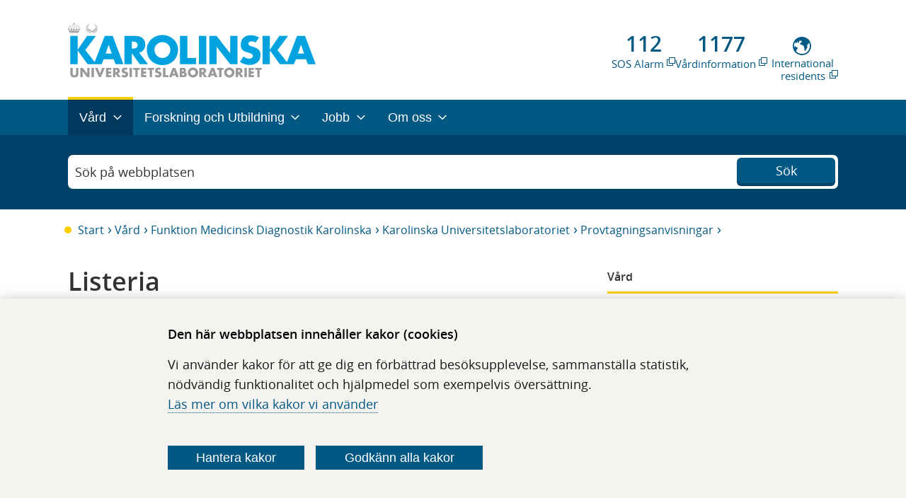

--- FILE ---
content_type: text/html; charset=utf-8
request_url: https://www.karolinska.se/pta/klinisk-mikrobiologi/listeria/
body_size: 34383
content:

<!--[if HTML5]><![endif]-->
<!doctype html>
<!--[if lt IE 7]> <html lang="sv" class="no-js lt-ie9 lt-ie8 lt-ie7"> <![endif]-->
<!--[if IE 7]> <html lang="sv" class="no-js ie7 lt-ie9 lt-ie8"> <![endif]-->
<!--[if IE 8]> <html lang="sv" class="no-js ie8 lt-ie9"> <![endif]-->
<!--[if gt IE 8]><!-->
<html lang="sv" class="no-js">
<!--<![endif]-->
<head>
    <!--[if !HTML5]>
        <meta http-equiv="X-UA-Compatible" content="IE=edge,chrome=1">
    <![endif]-->
    <meta charset="utf-8" />
    <title> - Karolinska Universitetssjukhuset</title>
        <meta name="modified" content="0001-01-01T00:00:00+00:00" />
        <meta name="language" content="SV" />
        <meta name="og:title" content="Listeria" />
        <meta name="og:image" content="https://www.karolinska.se/ui/site/img/content/karolinska-logo.png" />
        <meta name="og:type" content="website" />
        <meta name="keywords" />
        <meta name="title" />
            <meta property="og:title" content="Listeria" />
        <meta property="og:image" content="https://www.karolinska.se/ui/site/img/content/karolinska-logo.png" />
        <meta property="og:type" content="website" />
    <link rel="apple-touch-icon" sizes="180x180" href="/ui/site/img/favicons/apple-touch-icon.png">
    <link rel="icon" type="image/png" href="/ui/site/img/favicons/favicon-32x32.png" sizes="32x32">
    <link rel="icon" type="image/png" href="/ui/site/img/favicons/favicon-16x16.png" sizes="16x16">
    <link rel="stylesheet" nonce="669636590" href="https://fonts.googleapis.com/css2?family=Material+Symbols+Outlined:opsz,wght,FILL,GRAD@24,400,0,0&icon_names=link" />
    <link rel="preconnect" href="https://siteimproveanalytics.com">
    <link rel="preconnect" href="https://cdn.vizzit.se">
    <link rel="preconnect" href="https://mfstatic.com">
    <link rel="mask-icon" href="/ui/site/img/favicons/safari-pinned-tab.svg" color="#00a3e0">
    <meta name="msapplication-TileColor" content="#ffffff">
    <meta name="msapplication-TileImage" content="/ui/site/img/favicons/mstile-144x144.png">
    <meta name="theme-color" content="#ffffff">
    <meta name="render-time" content="10:23:34">
    <meta name="viewport" content="width=device-width, initial-scale=1, shrink-to-fit=no">
    <meta name="megamenu-startnode" content="4">




<script nonce="669636590">
    (function (H) { H.className = H.className.replace(/\bno-js\b/, 'js'); })(document.documentElement)
</script>
<noscript><link href="/ui/site/img/background/icon/icons.fallback.css" rel="stylesheet"></noscript>

<script nonce="669636590">
    

    function successHandler(data) {

    }
    function failureHandler(errorText) {

    }
    function getUrlParameter(name) {
        name = name.replace(/[\[]/, '\\[').replace(/[\]]/, '\\]');
        var regex = new RegExp('[\\?&]' + name + '=([^&#]*)');
        var results = regex.exec(location.search);
        return results === null ? '' : decodeURIComponent(results[1].replace(/\+/g, ' '));
    };
    function buildurl() {
        var url = '?query=' + jQuery('#search-input').val();
        var checkboxValues = '&facetvalues=';
        var checked = 0;
        jQuery('#facetfilters:checked').each(function (index, elem) {
            checkboxValues += jQuery(elem).val() + ',';
            jQuery(elem).parent().parent().addClass('cateItemsSel');
            checked++;
        });
        jQuery('#facetfilters:not(:checked)').each(function (index, elem) {
            jQuery(elem).parent().parent().removeClass('cateItemsSel');
        });
        if (checked == 0) {
            jQuery('.btn-clear').hide();
        } else {
            jQuery('.btn-clear').show();
        }
        var nodoc = '&nodocument=' + jQuery('#searchtype:checked').val();
        url += checkboxValues;
        url += nodoc;

        var start = jQuery('#sstart').val();
        var end = jQuery('#ssend').val();
        url += '&start=' + start + '&end=' + end;
        return url;
    }
    function filterrefresh() {
        filtersearch();
        return;
        var url = '?query=' + jQuery('#search-input').val();
        var nodoc = '&nodocument=' + jQuery('#searchtype:checked').val();
        url += nodoc;
        window.open(url, '_self');
    }
    function filtersearch(obj) {
        var url = buildurl();
        if (obj) {
            var cdiv = jQuery(obj).parent().parent().parent().parent();
            var nr = cdiv.find('#facetfilters:checked').length;
            if (nr == 0)
                cdiv.find('.itemcounter').text('');
            else
                cdiv.find('.itemcounter').text(' ( ' + nr + ' valda )');
        }
        jQuery.ajax({
            url: url,
            cache: false,
            success: function (data) {
                var domobj = jQuery(data);
                jQuery('#main').html(domobj.find('#mainresult').html());
                jQuery('#searchsummary').html(domobj.find('#searchsummaryresult').html());
                var result = domobj.find('#searchsummaryresult').text();
                var p = result.split("totalt");
                if (p.length == 2) {
                    var r = '<h1>' + p[1] + " träffar" + '</h1>';
                    jQuery('#searchsummary2').html(r);
                } else {
                    jQuery('#searchsummary2').html("");
                }

            }
        });
    }

    function hideItems(obj) {
        jQuery(obj).parent().parent().siblings().slideToggle();
        if (jQuery(obj).hasClass('upNdown')) {
            jQuery(obj).removeClass('upNdown');
        } else {
            jQuery(obj).addClass('upNdown');
        }
    }
    function dofilterclick() {
        if (jQuery('.searchfilterbox').hasClass("searchfilterboxShow"))
            jQuery('.searchfilterbox').removeClass("searchfilterboxShow");
        else
            jQuery('.searchfilterbox').addClass("searchfilterboxShow");
    }
    function clearallfilters() {
        jQuery('#facetfilters:checked').each(function (index, elem) {
            jQuery(elem).prop('checked', false);
            jQuery(elem).parent().parent().parent().parent().find('.itemcounter').text('');
        });
        jQuery('.btn-clear').hide();
        filtersearch();
    }
    function filtersearchwithpage(page) {
        var url = buildurl() + '&page=' + page;
        jQuery.ajax({
            url: url,
            cache: false,
            success: function (data) {
                var domobj = jQuery(data);
                jQuery('#main').html(domobj.find('#mainresult').html());
                jQuery('#searchsummary').html(domobj.find('#searchsummaryresult').html());
                var result = domobj.find('#searchsummaryresult').text();
                var p = result.split("totalt");
                if (p.length == 2) {
                    var r = '<h1>' + p[1] + " träffar" + '</h1>';
                    jQuery('#searchsummary2').html(r);
                } else {
                    jQuery('#searchsummary2').html("");
                }
            }
        });
    }

    document.addEventListener('DOMContentLoaded', function () {
        document.body.addEventListener('click', function (event) {
            let target = event.target;

            if (target.tagName.toLowerCase() === 'span') {
                target = target.closest('a');
            }

            // Filter on links in search-pagination
            if (
                target &&
                target.matches('.pagination a.paging__element[data-index]')
            ) {
                event.preventDefault();

                const pageIndex = target.getAttribute('data-index');
                filtersearchwithpage(pageIndex);
            }
        });
    });
</script>



<!--[if (gt IE 8) | (IEMobile)]><!-->
<link href='/Assets/Bundled/legacy/legacy.bundle.aab4da5633d3db3cfa17.css?ver=2.0.9419.25650' rel='stylesheet'><link href='/ui-cms/css/preview.css?ver=2.0.9419.25650' rel='stylesheet'>
<!--<![endif]-->
<!--[if (lt IE 9) & (!IEMobile)]>
<script nonce="669636590" src="//cdnjs.cloudflare.com/ajax/libs/html5shiv/3.6.2/html5shiv.js"></script>
<link href='/Assets/Bundled/legacy/legacy-ie.bundle.c2aaa535ea4191c80648.css?ver=2.0.9419.25650' rel='stylesheet'><link href='/ui-cms/css/preview.css?ver=2.0.9419.25650' rel='stylesheet'>
<![endif]-->
    <script nonce="669636590" type="text/javascript" src="/modules/EPiServer.Vizzit/ClientResources/js/vizzit.integration.js?v=2"></script>
<script type="text/javascript" nonce="669636590">
$vizzit$ = typeof $vizzit$ != 'undefined' ? $vizzit$ : {};
</script>
<script type="text/javascript" nonce="669636590">
$vizzit$ = {keys: $vizzit$.keys || {},client: $vizzit$.client || {},config: $vizzit$.config || {},endpoint: $vizzit$.endpoint || {},};
</script>
<script type="text/javascript" nonce="669636590">
$vizzit$.keys.public = '85aiI8OvmRjdeS+4/hK60/EG/ASSNQtCYucKUslc2k0=';
</script>
<script type="text/javascript" nonce="669636590">
$vizzit$.config.cookie_auto = false;
</script>

    
    <style nonce="669636590">
        #Lager_1 {
            enable-background: new 0 0 96 96;
        }
    </style>


        <script nonce="669636590">
            var mainMenu = [{"Name":"Vård hos oss","Url":"/vard/","LanguageCode":"sv","HasChildren":true,"ContentId":172361,"TargetContentId":91651,"IsCurrentPage":false,"IsAncestor":true,"Children":[],"ExternalLink":false,"LinkTitle":"Vård"},{"Name":"Forskning, Utbildning och Innovation","Url":"/forskning-och-utbildning/","LanguageCode":"sv","HasChildren":true,"ContentId":172402,"TargetContentId":3543,"IsCurrentPage":false,"IsAncestor":false,"Children":[],"ExternalLink":false,"LinkTitle":"Forskning och Utbildning"},{"Name":"Jobba på Karolinska","Url":"/jobba-hos-oss/","LanguageCode":"sv","HasChildren":true,"ContentId":172407,"TargetContentId":6215,"IsCurrentPage":false,"IsAncestor":false,"Children":[],"ExternalLink":false,"LinkTitle":"Jobb"},{"Name":"Om Karolinska Universitetssjukhuset","Url":"/om-oss/","LanguageCode":"sv","HasChildren":true,"ContentId":172417,"TargetContentId":57210,"IsCurrentPage":false,"IsAncestor":false,"Children":[],"ExternalLink":false,"LinkTitle":"Om oss"}];
            var currentPage = {"Name":"Provtagningsanvisningar A-Ö","Url":"/vard/funktion/funktion-medicinsk-diagnostik-karolinska/vardgivare/universitetslaboratoriet/provtagningsanvisningar/provtagningsanvisningar-a-o/","LanguageCode":"sv","HasChildren":null,"ContentId":174545,"TargetContentId":0,"IsCurrentPage":false,"IsAncestor":false,"Children":[],"ExternalLink":false,"LinkTitle":null};
        </script>
<link href="/Assets/Bundled/modern/styles.bundle.f2f5b849ca84c8459d8b.css" nonce="669636590" rel="stylesheet" type="text/css"><meta name="version" content="71d5ec9e7387b6be74bf" ><script nonce="669636590" src="/Assets/Bundled/modern/vendors.7638e7f4bb968396823c.js" defer></script><script nonce="669636590" src="/Assets/Bundled/modern/runtime.9d74781386e80efe5a6a.js" defer></script><script nonce="669636590" src="/Assets/Bundled/modern/scripts.71d5ec9e7387b6be74bf.js" defer></script>
<script data-cookie-type="analytics"  type="text/plain">
   $vizzit.cookie.set();
   console.log("should have set vizzit cookie.")
</script>
</head>





<body class="standard no-navigation">
    

<svg version="1.1" id="Lager_1" xmlns="http://www.w3.org/2000/svg" xmlns:xlink="http://www.w3.org/1999/xlink" x="0px" y="0px"
     viewBox="0 0 96 96"  xml:space="preserve" class=" hidden">
<g id="icon-rss" fill="#005883">
<path class="st0" d="M13.4,71C7,71,1.9,76.1,1.9,82.5C1.9,88.8,7,94,13.4,94s11.5-5.2,11.5-11.5C24.9,76.1,19.7,71,13.4,71z" />

<path class="st0" d="M13.4,36.4c-3.2,0-5.8,2.6-5.8,5.8s2.6,5.8,5.8,5.8c19.1,0,34.5,15.5,34.5,34.5c0,3.2,2.6,5.8,5.8,5.8
		        s5.8-2.6,5.8-5.8C59.4,57.1,38.8,36.4,13.4,36.4z" />

<path class="st0" d="M13.4,1.9c-3.2,0-5.8,2.6-5.8,5.8s2.6,5.8,5.8,5.8c38.1,0,69.1,31,69.1,69.1c0,3.2,2.6,5.8,5.8,5.8
		    c3.2,0,5.8-2.6,5.8-5.8C93.9,38,57.9,1.9,13.4,1.9z" />

</g>
</svg>



<svg id="Lager_2" data-name="Lager 1" xmlns="http://www.w3.org/2000/svg" viewBox="0 0 245.4 210.33" class="hidden">
    <path id="icon-heart" fill="#005883" class="cls-1" d="M233.23,88.75a58.76,58.76,0,0,0-2.91-19.37A38,38,0,0,0,222.86,56a35.79,35.79,0,0,0-11-8.06,49.62,49.62,0,0,0-12.74-4.2,76.72,76.72,0,0,0-13.28-1.08,39.11,39.11,0,0,0-15.18,3.45,68.56,68.56,0,0,0-15,8.67c-4.55,3.49-8.46,6.73-11.71,9.76a107.94,107.94,0,0,0-8.13,8.32,8.88,8.88,0,0,1-13.29,0,104.45,104.45,0,0,0-8.13-8.32q-4.87-4.54-11.72-9.76a69.31,69.31,0,0,0-15-8.67,39,39,0,0,0-15.18-3.45,77.52,77.52,0,0,0-13.27,1.08A49.23,49.23,0,0,0,46.51,48a35.83,35.83,0,0,0-11,8.06A38,38,0,0,0,28,69.38a58.75,58.75,0,0,0-2.92,19.37q0,22.77,25.33,48.09l78.77,75.85L207.77,137Q233.23,111.51,233.23,88.75Zm18.66-.45q0,30.26-31.35,61.61l-85.32,82.18a8.6,8.6,0,0,1-12.06,0L37.72,149.66A46.47,46.47,0,0,1,34,146.1c-1.6-1.64-4.13-4.64-7.6-9a120.09,120.09,0,0,1-9.3-13.36,82.9,82.9,0,0,1-7.33-16.56,59.92,59.92,0,0,1-3.23-18.9q0-30.12,17.4-47.11T72,24.23a54.6,54.6,0,0,1,17.32,2.94,70.32,70.32,0,0,1,16.43,7.95q7.59,5,13.08,9.38a124.43,124.43,0,0,1,10.41,9.3,123,123,0,0,1,10.42-9.3c3.65-2.92,8-6.06,13.07-9.38a70.72,70.72,0,0,1,16.43-7.95,54.65,54.65,0,0,1,17.32-2.94q30.67,0,48.07,17T251.89,88.3Z" transform="translate(-6.49 -24.23)" />
</svg>


<svg width="19" height="18" viewBox="0 0 19 18" fill="none" xmlns="http://www.w3.org/2000/svg" class="hidden">
    <g id="icon-circle-plus">
        <circle cx="9.5" cy="9" r="8.5" stroke="#333333" />
        <path d="M9.07812 9.42188V13.0922C9.07812 13.1621 9.13479 13.2188 9.20469 13.2188H9.79531C9.86521 13.2188 9.92188 13.1621 9.92188 13.0922V9.42188H13.5922C13.6621 9.42188 13.7188 9.36521 13.7188 9.29531V8.70469C13.7188 8.63479 13.6621 8.57812 13.5922 8.57812H9.92188V4.90781C9.92188 4.83791 9.86521 4.78125 9.79531 4.78125H9.20469C9.13479 4.78125 9.07812 4.83791 9.07812 4.90781V8.57812H5.40781C5.33791 8.57812 5.28125 8.63479 5.28125 8.70469V9.29531C5.28125 9.36521 5.33791 9.42188 5.40781 9.42188H9.07812Z" fill="#333333" />
    </g>
</svg>


<svg width="19" height="18" viewBox="0 0 19 18" fill="none" xmlns="http://www.w3.org/2000/svg" class="hidden">
    <g id="icon-circle-minus">
        <circle cx="9.5" cy="9" r="8.5" stroke="#333333" />
        <path d="M5.28125 9.29531C5.28125 9.36521 5.33791 9.42188 5.40781 9.42188H13.5922C13.6621 9.42188 13.7188 9.36521 13.7188 9.29531V8.70469C13.7188 8.63479 13.6621 8.57812 13.5922 8.57812H5.40781C5.33791 8.57812 5.28125 8.63479 5.28125 8.70469V9.29531Z" fill="#333333" />
    </g>
</svg>


<svg width="36" height="36" viewBox="0 0 36 36" fill="none" xmlns="http://www.w3.org/2000/svg" class="hidden">
    <path id="icon-attention" fill-rule="evenodd" clip-rule="evenodd" d="M18 33C26.2843 33 33 26.2843 33 18C33 9.71573 26.2843 3 18 3C9.71573 3 3 9.71573 3 18C3 26.2843 9.71573 33 18 33ZM16.6584 20.4447H19.3863L19.9565 9.52174H16.0882L16.6584 20.4447ZM16.6137 22.7925C16.2335 23.0758 16.0435 23.5677 16.0435 24.2683C16.0435 24.9391 16.2335 25.4236 16.6137 25.7217C17.0012 26.0199 17.4671 26.1689 18.0112 26.1689C18.5404 26.1689 18.995 26.0199 19.3752 25.7217C19.7627 25.4236 19.9565 24.9391 19.9565 24.2683C19.9565 23.5677 19.7627 23.0758 19.3752 22.7925C18.995 22.5093 18.5404 22.3677 18.0112 22.3677C17.4671 22.3677 17.0012 22.5093 16.6137 22.7925Z" fill="#FFCE00" />
</svg>


<svg width="24" height="24" viewBox="0 0 24 24" fill="none" xmlns="http://www.w3.org/2000/svg" class="hidden">
    <path id="icon-chevron" fill-rule="evenodd" clip-rule="evenodd" d="M12.2104 14.8726C12.0936 14.9875 11.9062 14.9875 11.7894 14.8726L6.19013 9.36074C6.08167 9.25397 6.07034 9.0829 6.16378 8.96276L6.70554 8.26621C6.81574 8.12452 7.02488 8.11068 7.1528 8.2366L11.9999 13.008L16.847 8.2366C16.9749 8.11068 17.184 8.12452 17.2943 8.26621L17.836 8.96276C17.9294 9.0829 17.9181 9.25397 17.8097 9.36074L12.2104 14.8726Z" />
</svg>


<svg width="18" height="18" viewBox="0 0 18 18" fill="none" xmlns="http://www.w3.org/2000/svg" class="hidden">
    <path id="icon-doctor" d="M15.4501 11.6999L11.925 10.1998C12.9 9.37491 13.5 8.09988 13.5 6.74995V4.49997C13.5 2.02499 11.475 0 9.00004 0C6.52504 0 4.50005 2.02499 4.50005 4.49997V6.74995C4.50005 8.09994 5.10009 9.37498 6.15 10.1998L2.62491 11.6999C0.974954 12.2999 0 13.8749 0 15.5248V17.6998C0 17.8655 0.134315 17.9998 0.3 17.9998H0.449955C0.61564 17.9998 0.749955 17.8655 0.749955 17.6998V15.5248C0.749955 14.0999 1.575 12.8998 2.84991 12.3748L5.3249 11.3248L8.74516 16.839C8.86249 17.0281 9.13771 17.0281 9.25504 16.839L12.675 11.3251H12.7499V14.2501C11.9249 14.4002 11.2499 15.1501 11.2499 16.0501C11.2499 17.1001 12.0749 17.925 13.1249 17.925C14.1749 17.925 14.9998 17.1 14.9998 16.0501C14.9998 15.1501 14.3248 14.4002 13.4998 14.2501V11.6251L15.1497 12.3001C16.4248 12.825 17.2497 14.1001 17.2497 15.4501L17.25 17.7C17.25 17.8657 17.3843 18 17.55 18H17.7C17.8657 18 18 17.8657 18 17.7V15.525C18 13.8751 17.0251 12.3 15.4501 11.6999ZM14.25 16.1249C14.25 16.725 13.7251 17.2499 13.125 17.2499C12.5251 17.2499 12 16.7248 12 16.1249C12 15.5249 12.45 15.0749 12.975 14.9999H13.275C13.8 15.0749 14.25 15.5249 14.25 16.1249ZM12.7501 4.27491C12.0002 4.04991 11.3252 3.67487 10.7251 3.14991C11.1002 2.77487 11.4001 2.32488 11.6251 1.87488C12.3001 2.47492 12.675 3.29996 12.7501 4.27491ZM9.00004 0.749823C9.74999 0.749823 10.425 0.974822 11.025 1.34986C9.90003 3.4498 7.72493 4.94984 5.24994 5.17483V4.49984C5.24994 2.3999 6.90002 0.749823 9.00004 0.749823ZM5.24994 6.74989V5.92485C7.19998 5.77481 8.92482 4.9499 10.1999 3.67487C10.9499 4.34986 11.7749 4.79986 12.7499 5.09981L12.75 6.74989C12.75 8.84983 11.025 10.5 8.99991 10.5C6.89995 10.5 5.24994 8.84989 5.24994 6.74989ZM9.00004 15.8247L6.00009 11.0249L6.82513 10.6498C7.5 11.0249 8.25008 11.2499 9.00004 11.2499C9.74999 11.2499 10.5001 11.0249 11.1751 10.7249L12.0001 11.0999L9.00004 15.8247Z" fill="#333333" />
</svg>


<svg width="17" height="23" viewBox="0 0 17 23" fill="none" xmlns="http://www.w3.org/2000/svg" class="hidden">
    <g id="icon-lock">
        <path fill-rule="evenodd" clip-rule="evenodd" d="M7.91577 12.2123C8.66814 12.0354 9.43764 12.2069 10.0293 12.6811C10.621 13.1545 10.9604 13.862 10.9602 14.6239C10.9602 15.3988 10.5894 16.1303 9.97619 16.596V18.0927C9.97619 18.912 9.31348 19.5796 8.49978 19.5796C7.68626 19.5796 7.02336 18.9122 7.02336 18.0927V16.596C6.23674 16.0013 5.87354 14.9964 6.11386 14.0076C6.32823 13.123 7.03533 12.4186 7.91577 12.2123ZM8.99146 16.33C8.99146 16.1532 9.08528 15.9904 9.23612 15.9014C9.69945 15.6301 9.97636 15.1526 9.97528 14.6218C9.97528 14.165 9.7716 13.7406 9.41598 13.4562C9.05493 13.1686 8.60246 13.0699 8.13785 13.1773C7.62368 13.2978 7.19372 13.7255 7.06868 14.2421C6.90702 14.9084 7.17857 15.5596 7.7617 15.9016C7.91253 15.9904 8.00635 16.1532 8.00635 16.3302V18.0916C8.00635 18.3651 8.22737 18.5876 8.49891 18.5876C8.77044 18.5876 8.99146 18.3651 8.99146 18.0916V16.33Z" fill="white" />
        <path fill-rule="evenodd" clip-rule="evenodd" d="M13.9145 9.66647H14.8985C15.7122 9.66647 16.375 10.3339 16.375 11.1533L16.3748 20.5708C16.3748 21.3901 15.7121 22.0577 14.8984 22.0577H2.10142C1.2879 22.0577 0.625 21.3903 0.625 20.5708V11.1533C0.625 10.3341 1.28771 9.66647 2.10142 9.66647H3.08652V5.7016C3.08652 2.69531 5.51701 0.25 8.5012 0.25C11.4853 0.25 13.9145 2.69517 13.9145 5.7016V9.66647ZM8.49996 1.24087C6.05792 1.24087 4.07057 3.2421 4.07057 5.7016L4.07039 9.66647H12.9293V5.7016C12.9293 3.24228 10.9422 1.24087 8.49996 1.24087ZM14.8974 21.0672C15.169 21.0672 15.39 20.8446 15.39 20.5712L15.3909 20.571L15.3911 11.1535C15.3911 10.88 15.1701 10.6574 14.8985 10.6574H2.10155C1.83002 10.6574 1.609 10.88 1.609 11.1535L1.60882 20.571C1.60882 20.8444 1.82983 21.067 2.10137 21.067L14.8974 21.0672Z" fill="white" />
    </g>
</svg>


<svg width="15" height="23" viewBox="0 0 15 23" fill="none" xmlns="http://www.w3.org/2000/svg" class="hidden">
    <g id="icon-mobile">
        <path d="M10.1133 20.5062H4.88772C4.64747 20.5062 4.45239 20.3099 4.45216 20.0673C4.45216 19.825 4.64724 19.6285 4.88772 19.6285H10.1133C10.3538 19.6285 10.5489 19.825 10.5489 20.0673C10.5489 20.3099 10.3538 20.5062 10.1133 20.5062Z" fill="white" />
        <path fill-rule="evenodd" clip-rule="evenodd" d="M14.25 20.9671C14.25 21.6401 13.7067 22.1875 13.0388 22.1875H1.96125C1.2933 22.1875 0.75 21.6401 0.75 20.9671V1.47035C0.75 0.797383 1.29329 0.25 1.96125 0.25H13.0388C13.7067 0.25 14.25 0.797371 14.25 1.47035V20.9671ZM9.74563 1.53409V1.12747H5.25494V1.53409C5.25494 1.71313 5.39951 1.85879 5.57698 1.85879H9.42359C9.60106 1.85879 9.74563 1.7129 9.74563 1.53409ZM1.62122 1.46987V20.9667C1.62122 21.1557 1.77361 21.3096 1.96127 21.3096H13.0388C13.2262 21.3096 13.3789 21.1557 13.3789 20.9667V1.46987C13.3789 1.28103 13.2264 1.1272 13.0388 1.1272H10.6165V1.53383C10.6165 2.19675 10.0814 2.73595 9.42336 2.73595H5.57675C4.91878 2.73595 4.38359 2.19677 4.38359 1.53383V1.1272H1.96133C1.7739 1.1272 1.62122 1.2808 1.62122 1.46987Z" fill="white" />
    </g>
</svg>


<svg width="19" height="19" viewBox="0 0 19 19" fill="none" xmlns="http://www.w3.org/2000/svg" class="hidden">
    <path id="icon-checklist" fill-rule="evenodd" clip-rule="evenodd" d="M9.5 0.5C4.52955 0.5 0.5 4.5299 0.5 9.5C0.5 14.4701 4.5299 18.5 9.5 18.5C14.4701 18.5 18.5 14.4701 18.5 9.5C18.5 4.5299 14.4701 0.5 9.5 0.5ZM8.10476 13.6532L3.9636 9.5113L5.55419 7.92071L8.10405 10.4716L13.5135 5.06209L15.1041 6.65268L8.10476 13.6532Z" fill="#00574F" />
</svg>


<svg width="18" height="18" viewBox="0 0 18 18" fill="none" xmlns="http://www.w3.org/2000/svg" class="hidden">
    <path id="icon-phone" d="M4.4792 1.9009C4.41694 1.82081 4.33836 1.75489 4.24866 1.7075C4.15896 1.66012 4.06021 1.63236 3.95896 1.62608C3.85771 1.6198 3.75629 1.63513 3.66142 1.67105C3.56655 1.70698 3.48042 1.76268 3.40873 1.83446L2.31822 2.92603C1.80882 3.43649 1.62109 4.15893 1.84362 4.79278C2.76723 7.41635 4.26964 9.79831 6.23942 11.762C8.20311 13.7318 10.585 15.2342 13.2086 16.1578C13.8424 16.3804 14.5649 16.1926 15.0753 15.6832L16.1658 14.5927C16.2376 14.521 16.2933 14.4349 16.3292 14.34C16.3652 14.2451 16.3805 14.1437 16.3742 14.0425C16.3679 13.9412 16.3402 13.8425 16.2928 13.7528C16.2454 13.6631 16.1795 13.5845 16.0994 13.5222L13.6663 11.6302C13.5807 11.5638 13.4812 11.5177 13.3753 11.4954C13.2693 11.4732 13.1596 11.4752 13.0546 11.5015L10.7449 12.0784C10.4366 12.1554 10.1136 12.1514 9.80737 12.0665C9.50112 11.9817 9.22205 11.819 8.99734 11.5943L6.40711 9.00299C6.18223 8.77839 6.01934 8.49937 5.93432 8.19312C5.84931 7.88686 5.84505 7.56381 5.92197 7.25542L6.49992 4.94571C6.52619 4.84066 6.52826 4.73102 6.50597 4.62505C6.48368 4.51909 6.43762 4.41957 6.37125 4.33401L4.4792 1.9009ZM2.61247 1.03924C2.79702 0.854624 3.01875 0.711381 3.26291 0.619025C3.50708 0.526669 3.7681 0.487314 4.02864 0.503573C4.28918 0.519832 4.54328 0.591333 4.77407 0.713328C5.00485 0.835323 5.20705 1.00502 5.36722 1.21115L7.25927 3.6432C7.60625 4.08933 7.72859 4.67044 7.59149 5.21887L7.01459 7.52858C6.98477 7.64821 6.98638 7.77352 7.01927 7.89234C7.05216 8.01116 7.11522 8.11946 7.20232 8.20672L9.79361 10.798C9.88097 10.8853 9.98945 10.9485 10.1085 10.9814C10.2275 11.0143 10.353 11.0158 10.4728 10.9858L12.7814 10.4089C13.0521 10.3412 13.3346 10.3359 13.6075 10.3935C13.8805 10.451 14.1368 10.5699 14.3571 10.7411L16.7891 12.6331C17.6634 13.3134 17.7436 14.6054 16.961 15.3869L15.8705 16.4774C15.0901 17.2578 13.9236 17.6006 12.8363 17.2178C10.0532 16.2385 7.52639 14.6453 5.44316 12.5561C3.35419 10.4732 1.76095 7.94671 0.781586 5.16403C0.399801 4.07772 0.742563 2.91021 1.52301 2.12976L2.61352 1.03924H2.61247Z" fill="#333333" />
</svg>


<svg width="21" height="16" viewBox="0 0 21 16" fill="none" xmlns="http://www.w3.org/2000/svg" class="hidden">
    <path id="icon-letter" d="M1.05711 0.75C0.693618 0.75 0.375 1.05868 0.375 1.43754V14.6875C0.375 15.0663 0.693445 15.375 1.05711 15.375H19.9429C20.3064 15.375 20.625 15.0663 20.625 14.6875V1.43754C20.625 1.05869 20.3066 0.75 19.9429 0.75H1.05711ZM1.27511 1.66658H19.725V5.048L10.5 11.6005L1.27511 5.048V1.66658ZM1.27511 6.16522L6.0069 9.53108L1.27511 13.8639V6.16522ZM19.725 6.16522V13.8635L14.9932 9.53067L19.725 6.16522ZM6.76667 10.0682L10.24 12.5389C10.3959 12.6513 10.6045 12.6514 10.7603 12.539L14.2337 10.0683L19.029 14.4581H1.97128L6.76667 10.0682Z" fill="#333333" />
</svg>


<svg width="19" height="22" viewBox="0 0 19 22" fill="none" xmlns="http://www.w3.org/2000/svg" class="hidden">
    <g id="icon-location-pin">
        <path fill-rule="evenodd" clip-rule="evenodd" d="M13.325 8.925C13.325 10.9487 11.6844 12.5893 9.66071 12.5893C7.63698 12.5893 5.99643 10.9487 5.99643 8.925C5.99643 6.90127 7.63698 5.26071 9.66071 5.26071C11.6844 5.26071 13.325 6.90127 13.325 8.925ZM12.2473 8.925C12.2473 10.3535 11.0892 11.5116 9.66071 11.5116C8.2322 11.5116 7.07416 10.3535 7.07416 8.925C7.07416 7.49648 8.2322 6.33844 9.66071 6.33844C11.0892 6.33844 12.2473 7.49648 12.2473 8.925Z" />
        <path fill-rule="evenodd" clip-rule="evenodd" d="M18.8214 9.53571C18.8214 14.595 13.9357 19.3071 9.66071 21.75C5.38571 19.9179 0.5 14.595 0.5 9.53571C0.5 4.47639 4.60139 0.375 9.66071 0.375C14.72 0.375 18.8214 4.47639 18.8214 9.53571ZM17.7437 9.53571C17.7437 11.7193 16.6834 13.9252 15.0148 15.9358C13.4818 17.7832 11.5022 19.3821 9.59889 20.5358C7.78222 19.6452 5.84352 18.0834 4.31841 16.1793C2.65042 14.0968 1.57773 11.7332 1.57773 9.53571C1.57773 5.07161 5.19661 1.45273 9.66071 1.45273C14.1248 1.45273 17.7437 5.07161 17.7437 9.53571Z" />
    </g>
</svg>


<svg width="21" height="21" viewBox="0 0 21 21" fill="none" xmlns="http://www.w3.org/2000/svg" class="hidden">
    <g id="icon-chain">
        <path d="M9.14397 6.22238L13.8426 1.53562C14.8463 0.534616 16.3091 0.143726 17.6802 0.510105C19.0513 0.876476 20.1222 1.94445 20.4895 3.31186C20.8569 4.67928 20.465 6.13816 19.4613 7.13916L14.7635 11.8259C14.6415 11.9477 14.4761 12.0162 14.3036 12.0163C14.131 12.0165 13.9655 11.9482 13.8434 11.8266C13.7212 11.7051 13.6524 11.54 13.6524 11.3679C13.6523 11.1958 13.7206 11.0307 13.8426 10.9089L18.542 6.22214C19.2172 5.54889 19.481 4.56749 19.2339 3.64774C18.9869 2.72795 18.2667 2.00949 17.3444 1.76295C16.4221 1.5164 15.4381 1.77931 14.7629 2.45255L10.0635 7.13931C9.56257 7.63933 9.28123 8.31731 9.28123 9.0241C9.28123 9.73094 9.56258 10.4089 10.0635 10.9089C10.2277 11.0727 10.2919 11.3114 10.2318 11.5353C10.1716 11.7589 9.99645 11.9338 9.77203 11.9936C9.54777 12.0536 9.30839 11.9897 9.14414 11.8259C8.39901 11.0828 7.9804 10.075 7.9804 9.02414C7.9804 7.97319 8.39884 6.96538 9.14397 6.22238Z" fill="#333333" />
        <path d="M10.6509 9.72719C10.6509 9.55511 10.7194 9.39033 10.8412 9.26869C10.9626 9.14673 11.1279 9.07782 11.3003 9.07717C11.4726 9.07635 11.6383 9.14399 11.7608 9.26498C12.5057 10.0081 12.9242 11.0159 12.9242 12.0667C12.9242 13.1175 12.5058 14.1254 11.7608 14.8685L7.06304 19.5553C6.04955 20.5014 4.61453 20.8514 3.27777 20.4784C1.94085 20.1055 0.896151 19.0638 0.522113 17.7306C0.147925 16.3973 0.498716 14.9661 1.4473 13.9554L6.1413 9.26863C6.30554 9.1045 6.54495 9.04027 6.76953 9.10012C6.99409 9.15997 7.16973 9.33479 7.23006 9.55862C7.2904 9.78246 7.22632 10.0215 7.06207 10.1855L2.36265 14.8722C1.68761 15.5455 1.42381 16.5269 1.67086 17.4466C1.9179 18.3664 2.63817 19.0849 3.56024 19.3314C4.48251 19.578 5.46652 19.3152 6.14175 18.642L10.8412 13.9552C11.3422 13.4552 11.6236 12.7772 11.6236 12.0704C11.6236 11.3635 11.3422 10.6856 10.8412 10.1855C10.7194 10.0639 10.6509 9.89911 10.6509 9.72719Z" fill="#333333" />
    </g>
</svg>


<svg width="18" height="19" viewBox="0 0 18 19" fill="none" xmlns="http://www.w3.org/2000/svg" class="hidden">
    <g id="icon-minus-circle">
        <circle cx="9" cy="9.5" r="8.5" stroke="white" />
        <path d="M4.78125 9.79531C4.78125 9.86521 4.83791 9.92188 4.90781 9.92188H13.0922C13.1621 9.92188 13.2188 9.86521 13.2188 9.79531V9.20469C13.2188 9.13479 13.1621 9.07812 13.0922 9.07812H4.90781C4.83791 9.07812 4.78125 9.13479 4.78125 9.20469V9.79531Z" fill="white" />
    </g>
</svg>


<svg width="18" height="19" viewBox="0 0 18 19" fill="none" xmlns="http://www.w3.org/2000/svg" class="hidden">
    <g id="icon-plus-circle">
        <circle cx="9" cy="9.5" r="8.5" stroke="white" />
        <path d="M8.57812 9.92188V13.5922C8.57812 13.6621 8.63479 13.7188 8.70469 13.7188H9.29531C9.36521 13.7188 9.42188 13.6621 9.42188 13.5922V9.92188H13.0922C13.1621 9.92188 13.2188 9.86521 13.2188 9.79531V9.20469C13.2188 9.13479 13.1621 9.07812 13.0922 9.07812H9.42188V5.40781C9.42188 5.33791 9.36521 5.28125 9.29531 5.28125H8.70469C8.63479 5.28125 8.57812 5.33791 8.57812 5.40781V9.07812H4.90781C4.83791 9.07812 4.78125 9.13479 4.78125 9.20469V9.79531C4.78125 9.86521 4.83791 9.92188 4.90781 9.92188H8.57812Z" fill="white" />
    </g>
</svg>


<svg width="12" height="13" viewBox="0 0 12 13" fill="none" xmlns="http://www.w3.org/2000/svg" class="hidden">
    <path id="icon-plus" d="M5.4375 7.0625V11.9563C5.4375 12.0494 5.51305 12.125 5.60625 12.125H6.39375C6.48695 12.125 6.5625 12.0494 6.5625 11.9562V7.0625H11.4563C11.5494 7.0625 11.625 6.98695 11.625 6.89375V6.10625C11.625 6.01305 11.5494 5.9375 11.4562 5.9375H6.5625V1.04375C6.5625 0.950552 6.48695 0.875 6.39375 0.875H5.60625C5.51305 0.875 5.4375 0.950552 5.4375 1.04375V5.9375H0.54375C0.450552 5.9375 0.375 6.01305 0.375 6.10625V6.89375C0.375 6.98695 0.450552 7.0625 0.54375 7.0625H5.4375Z" />
</svg>


<svg xmlns="http://www.w3.org/2000/svg" width="14" height="15" viewBox="0 0 14 15" fill="none" class="hidden">
    <path id="icon-cross" d="M1.43234 1.04563C1.5495 0.928471 1.73945 0.928471 1.85661 1.04563L6.96325 6.15227L12.1428 1.04275C12.2601 0.926953 12.449 0.927596 12.5656 1.04419L13.4528 1.93138C13.5705 2.0491 13.5698 2.24017 13.4513 2.35709L8.27471 7.46373L13.4542 12.6432C13.5714 12.7604 13.5714 12.9503 13.4542 13.0675L12.567 13.9547C12.4498 14.0719 12.2599 14.0719 12.1427 13.9547L6.96325 8.7752L1.8566 13.9518C1.73968 14.0703 1.54862 14.071 1.43089 13.9532L0.543702 13.0661C0.427108 12.9495 0.426465 12.7606 0.542264 12.6432L5.65178 7.46373L0.54514 2.3571C0.427983 2.23994 0.427983 2.04999 0.54514 1.93283L1.43234 1.04563Z" />
</svg>


<svg xmlns="http://www.w3.org/2000/svg" width="15" height="15" viewBox="0 0 15 15" fill="none" class="hidden">
    <path id="icon-telephone" d="M3.42596 1.24525C3.37062 1.17406 3.30076 1.11545 3.22103 1.07334C3.1413 1.03122 3.05352 1.00655 2.96352 1.00096C2.87352 0.995374 2.78337 1.009 2.69904 1.04094C2.61471 1.07287 2.53815 1.12238 2.47443 1.18619L1.50508 2.15647C1.05228 2.61021 0.885414 3.25239 1.08322 3.81581C1.9042 6.14786 3.23968 8.26516 4.9906 10.0107C6.7361 11.7616 8.85338 13.097 11.1854 13.9181C11.7488 14.1159 12.391 13.949 12.8447 13.4962L13.8141 12.5268C13.8779 12.4631 13.9274 12.3866 13.9593 12.3022C13.9913 12.2179 14.0049 12.1277 13.9993 12.0377C13.9937 11.9477 13.969 11.86 13.9269 11.7802C13.8848 11.7005 13.8262 11.6306 13.755 11.5753L11.5923 9.89347C11.5162 9.83448 11.4277 9.79354 11.3336 9.77372C11.2394 9.75391 11.1419 9.75575 11.0485 9.7791L8.99547 10.2919C8.72143 10.3604 8.43432 10.3568 8.1621 10.2814C7.88988 10.2059 7.64182 10.0613 7.44208 9.8616L5.13966 7.55822C4.93976 7.35857 4.79497 7.11055 4.7194 6.83833C4.64383 6.5661 4.64004 6.27894 4.70842 6.00482L5.22215 3.95174C5.2455 3.85837 5.24734 3.76091 5.22753 3.66671C5.20772 3.57252 5.16677 3.48406 5.10778 3.40801L3.42596 1.24525ZM1.76664 0.479327C1.93069 0.315221 2.12778 0.187894 2.34481 0.1058C2.56185 0.0237061 2.79386 -0.0112762 3.02545 0.00317621C3.25705 0.0176286 3.48291 0.081185 3.68806 0.189625C3.8932 0.298065 4.07293 0.448908 4.21531 0.632136L5.89713 2.79396C6.20556 3.19051 6.31431 3.70706 6.19243 4.19455L5.67964 6.24762C5.65313 6.35396 5.65456 6.46535 5.6838 6.57097C5.71303 6.67659 5.76909 6.77286 5.84651 6.85042L8.14987 9.1538C8.22753 9.23138 8.32395 9.28753 8.42976 9.31677C8.53556 9.34601 8.64713 9.34736 8.7536 9.32067L10.8057 8.80787C11.0463 8.74772 11.2974 8.74305 11.54 8.79421C11.7827 8.84537 12.0105 8.95102 12.2063 9.10318L14.3681 10.785C15.1453 11.3897 15.2165 12.5381 14.5209 13.2328L13.5516 14.2021C12.8579 14.8959 11.821 15.2005 10.8545 14.8602C8.38066 13.9898 6.13457 12.5736 4.28281 10.7166C2.42595 8.86507 1.00973 6.6193 0.139187 4.1458C-0.200177 3.1802 0.104501 2.14241 0.798229 1.44868L1.76757 0.479327H1.76664Z" fill="white" />
</svg>


<svg xmlns="http://www.w3.org/2000/svg" width="20" height="20" viewBox="0 0 20 20" fill="none" class="hidden">
    <g id="icon-facebook">
        <path d="M8.69501 6.937V8.314H7.68701V9.997H8.69501V15H10.767V9.997H12.157C12.157 9.997 12.288 9.19 12.351 8.307H10.775V7.157C10.775 6.984 11.001 6.753 11.225 6.753H12.353V5H10.818C8.64401 5 8.69501 6.685 8.69501 6.937Z" fill="white" />
        <path fill-rule="evenodd" clip-rule="evenodd" d="M9.99951 19C14.9701 19 18.9995 14.9706 18.9995 10C18.9995 5.02944 14.9701 1 9.99951 1C5.02895 1 0.999512 5.02944 0.999512 10C0.999512 14.9706 5.02895 19 9.99951 19ZM9.99951 20C15.5224 20 19.9995 15.5228 19.9995 10C19.9995 4.47715 15.5224 0 9.99951 0C4.47666 0 -0.000488281 4.47715 -0.000488281 10C-0.000488281 15.5228 4.47666 20 9.99951 20Z" fill="white" />
    </g>
</svg>


<svg xmlns="http://www.w3.org/2000/svg" width="20" height="20" viewBox="0 0 20 20" fill="none" class="hidden">
    <g id="icon-linkedin">
        <path d="M15 11.13V14.827H12.857V11.377C12.857 10.511 12.547 9.92 11.771 9.92C11.179 9.92 10.826 10.318 10.671 10.704C10.615 10.842 10.6 11.034 10.6 11.226V14.827H8.456C8.456 14.827 8.485 8.985 8.456 8.38H10.6V9.293L10.586 9.314H10.6V9.294C10.885 8.854 11.393 8.228 12.532 8.228C13.942 8.228 15 9.15 15 11.13ZM6.213 5.271C5.48 5.271 5 5.753 5 6.385C5 7.005 5.466 7.5 6.185 7.5H6.199C6.947 7.5 7.412 7.004 7.412 6.385C7.398 5.753 6.947 5.271 6.213 5.271ZM5.127 14.827H7.271V8.38H5.127V14.827Z" fill="white" />
        <path fill-rule="evenodd" clip-rule="evenodd" d="M10 19C14.9706 19 19 14.9706 19 10C19 5.02944 14.9706 1 10 1C5.02944 1 1 5.02944 1 10C1 14.9706 5.02944 19 10 19ZM10 20C15.5228 20 20 15.5228 20 10C20 4.47715 15.5228 0 10 0C4.47715 0 0 4.47715 0 10C0 15.5228 4.47715 20 10 20Z" fill="white" />
    </g>
</svg>


<svg xmlns="http://www.w3.org/2000/svg" width="20" height="20" viewBox="0 0 20 20" fill="none" class="hidden">
    <g id="icon-twitter">
        <path fill-rule="evenodd" clip-rule="evenodd" d="M10 19C14.9706 19 19 14.9706 19 10C19 5.02944 14.9706 1 10 1C5.02944 1 1 5.02944 1 10C1 14.9706 5.02944 19 10 19ZM10 20C15.5228 20 20 15.5228 20 10C20 4.47715 15.5228 0 10 0C4.47715 0 0 4.47715 0 10C0 15.5228 4.47715 20 10 20Z" fill="white" />
        <path d="M15 6.94701C14.632 7.10701 14.237 7.21701 13.822 7.26501C14.246 7.01501 14.57 6.61901 14.724 6.14801C14.32 6.38348 13.8791 6.54913 13.42 6.63801C13.2269 6.43558 12.9945 6.27462 12.7372 6.16493C12.4798 6.05524 12.2028 5.99913 11.923 6.00001C10.79 6.00001 9.872 6.90501 9.872 8.02001C9.872 8.17801 9.89 8.33201 9.925 8.48001C9.11233 8.44142 8.31662 8.23385 7.58865 7.87056C6.86068 7.50726 6.21643 6.99621 5.697 6.37001C5.51456 6.67711 5.41851 7.02781 5.419 7.38501C5.419 8.08501 5.782 8.70501 6.332 9.06601C6.00644 9.0558 5.68786 8.96913 5.402 8.81301V8.83801C5.40509 9.30747 5.5708 9.76135 5.87092 10.1224C6.17103 10.4834 6.587 10.7292 7.048 10.818C6.74536 10.898 6.42869 10.9096 6.121 10.852C6.25513 11.2559 6.51167 11.608 6.85502 11.8594C7.19837 12.1108 7.61148 12.2491 8.037 12.255C7.30696 12.8176 6.41064 13.1215 5.489 13.119C5.324 13.119 5.161 13.109 5 13.091C5.94047 13.6863 7.03096 14.0016 8.144 14C11.918 14 13.981 10.922 13.981 8.25201L13.974 7.99001C14.3763 7.70729 14.7239 7.3539 15 6.94701Z" fill="white" />
    </g>
</svg>


<svg xmlns="http://www.w3.org/2000/svg" width="20" height="20" viewBox="0 0 20 20" fill="none" class="hidden">
    <g id="icon-youtube">
        <path fill-rule="evenodd" clip-rule="evenodd" d="M10 19C14.9706 19 19 14.9706 19 10C19 5.02944 14.9706 1 10 1C5.02944 1 1 5.02944 1 10C1 14.9706 5.02944 19 10 19ZM10 20C15.5228 20 20 15.5228 20 10C20 4.47715 15.5228 0 10 0C4.47715 0 0 4.47715 0 10C0 15.5228 4.47715 20 10 20Z" fill="white" />
        <path d="M12.923 6.52588H7.077C5.93 6.52588 5 7.44588 5 8.57988V11.4699C5 12.6049 5.93 13.5239 7.077 13.5239H12.923C14.07 13.5239 15 12.6039 15 11.4699V8.57988C15 7.44488 14.07 6.52588 12.923 6.52588ZM11.519 10.1659L8.784 11.4559C8.76727 11.4638 8.74881 11.4673 8.73034 11.4662C8.71187 11.4651 8.69398 11.4593 8.67833 11.4495C8.66267 11.4396 8.64976 11.4259 8.64079 11.4098C8.63182 11.3936 8.62708 11.3754 8.627 11.3569V8.69688C8.62717 8.67813 8.63212 8.65974 8.64139 8.64345C8.65066 8.62716 8.66394 8.61351 8.67997 8.60379C8.696 8.59407 8.71424 8.58861 8.73298 8.58793C8.75171 8.58724 8.7703 8.59136 8.787 8.59988L11.521 9.96988C11.539 9.97927 11.554 9.99346 11.5644 10.0109C11.5748 10.0283 11.5803 10.0482 11.58 10.0685C11.5798 10.0888 11.574 10.1086 11.5633 10.1258C11.5525 10.143 11.5372 10.1569 11.519 10.1659Z" fill="white" />
    </g>
</svg>


<svg xmlns="http://www.w3.org/2000/svg" width="20" height="20" viewBox="0 0 20 20" fill="none" class="hidden">
    <g id="icon-instagram">
        <path fill-rule="evenodd" clip-rule="evenodd" d="M10 19C14.9706 19 19 14.9706 19 10C19 5.02944 14.9706 1 10 1C5.02944 1 1 5.02944 1 10C1 14.9706 5.02944 19 10 19ZM10 20C15.5228 20 20 15.5228 20 10C20 4.47715 15.5228 0 10 0C4.47715 0 0 4.47715 0 10C0 15.5228 4.47715 20 10 20Z" fill="white" />
        <path d="M10.0001 8.69829C9.28326 8.69829 8.69829 9.28325 8.69829 10C8.69829 10.7168 9.28326 11.3018 10.0001 11.3018C10.7169 11.3018 11.3018 10.7168 11.3018 10C11.3018 9.28325 10.7169 8.69829 10.0001 8.69829ZM13.9044 10C13.9044 9.46098 13.9092 8.9268 13.879 8.38872C13.8487 7.76372 13.7061 7.20903 13.2491 6.752C12.7911 6.29399 12.2374 6.15239 11.6124 6.12212C11.0733 6.09184 10.5391 6.09673 10.001 6.09673C9.46197 6.09673 8.92779 6.09184 8.3897 6.12212C7.7647 6.15239 7.21001 6.29497 6.75298 6.752C6.29497 7.21001 6.15337 7.76372 6.12309 8.38872C6.09282 8.92778 6.0977 9.46196 6.0977 10C6.0977 10.5381 6.09282 11.0733 6.12309 11.6114C6.15337 12.2364 6.29595 12.7911 6.75298 13.2481C7.21099 13.7061 7.7647 13.8477 8.3897 13.878C8.92876 13.9082 9.46294 13.9034 10.001 13.9034C10.5401 13.9034 11.0743 13.9082 11.6124 13.878C12.2374 13.8477 12.7921 13.7051 13.2491 13.2481C13.7071 12.7901 13.8487 12.2364 13.879 11.6114C13.9102 11.0733 13.9044 10.5391 13.9044 10ZM10.0001 12.003C8.89165 12.003 7.99712 11.1084 7.99712 10C7.99712 8.89164 8.89165 7.99711 10.0001 7.99711C11.1085 7.99711 12.003 8.89164 12.003 10C12.003 11.1084 11.1085 12.003 10.0001 12.003ZM12.085 8.38286C11.8262 8.38286 11.6172 8.17387 11.6172 7.91508C11.6172 7.65629 11.8262 7.44731 12.085 7.44731C12.3438 7.44731 12.5528 7.65629 12.5528 7.91508C12.5529 7.97653 12.5408 8.0374 12.5173 8.09418C12.4939 8.15097 12.4594 8.20257 12.416 8.24602C12.3725 8.28947 12.3209 8.32393 12.2641 8.34741C12.2073 8.37089 12.1465 8.38293 12.085 8.38286Z" fill="white" />
    </g>
</svg>


<svg xmlns="http://www.w3.org/2000/svg" width="30" height="30" viewBox="0 0 30 30" fill="none" class="hidden">
    <path id="icon-attention-red" fill-rule="evenodd" clip-rule="evenodd" d="M15 30C23.2843 30 30 23.2843 30 15C30 6.71573 23.2843 0 15 0C6.71573 0 0 6.71573 0 15C0 23.2843 6.71573 30 15 30ZM13.6584 17.4447H16.3863L16.9565 6.52174H13.0882L13.6584 17.4447ZM13.6137 19.7925C13.2335 20.0758 13.0435 20.5677 13.0435 21.2683C13.0435 21.9391 13.2335 22.4236 13.6137 22.7217C14.0012 23.0199 14.4671 23.1689 15.0112 23.1689C15.5404 23.1689 15.995 23.0199 16.3752 22.7217C16.7627 22.4236 16.9565 21.9391 16.9565 21.2683C16.9565 20.5677 16.7627 20.0758 16.3752 19.7925C15.995 19.5093 15.5404 19.3677 15.0112 19.3677C14.4671 19.3677 14.0012 19.5093 13.6137 19.7925Z" fill="#9E1B34" />
</svg>


<svg xmlns="http://www.w3.org/2000/svg" width="22" height="22" viewBox="0 0 22 22" fill="none" class="d-none">
    <g id="icon-display-option">
        <path d="M0.5 20.75C0.5 21.1642 0.835787 21.5 1.25 21.5H9.5C9.91422 21.5 10.25 21.1642 10.25 20.75L10.25 1.25C10.25 0.835786 9.91421 0.5 9.5 0.5H1.25C0.835786 0.5 0.5 0.835786 0.5 1.25V20.75Z" />
        <path d="M11.75 20.75C11.75 21.1642 12.0858 21.5 12.5 21.5H20.75C21.1642 21.5 21.5 21.1642 21.5 20.75V1.25C21.5 0.835786 21.1642 0.5 20.75 0.5H12.5C12.0858 0.5 11.75 0.835786 11.75 1.25L11.75 20.75Z" />
    </g>
</svg>


<svg width="30" height="30" viewBox="0 0 15 20" fill="none" xmlns="http://www.w3.org/2000/svg" class="hidden">
    <g id="icon-practically">
        <path d="M4.94292 7.11779C5.00386 7.06224 5.08512 7.03176 5.16911 7.03287C5.30223 7.03536 5.42009 7.11601 5.46605 7.23627C5.51186 7.35639 5.47613 7.49133 5.37644 7.57598L3.88014 8.8822C3.7571 8.98958 3.56966 8.98958 3.44663 8.8822L2.70597 8.23367C2.64243 8.17797 2.6044 8.10039 2.60036 8.01795C2.59633 7.93538 2.62658 7.85461 2.6845 7.79351C2.74227 7.7324 2.82295 7.69597 2.90881 7.69209C2.99468 7.68821 3.07867 7.7173 3.14221 7.773L3.66346 8.23132L4.94292 7.11779Z" fill="#333333" />
        <path d="M6.74668 7.77479C6.80877 7.71633 6.89262 7.68446 6.97935 7.68626H11.3203C11.4071 7.68446 11.4909 7.71633 11.553 7.77479C11.615 7.83312 11.65 7.91306 11.65 7.99661C11.65 8.08001 11.615 8.15996 11.553 8.21842C11.4909 8.27675 11.4071 8.30875 11.3203 8.30695H6.97935C6.89262 8.30875 6.80877 8.27675 6.74668 8.21842C6.68473 8.15996 6.64972 8.08001 6.64972 7.99661C6.64972 7.91306 6.68472 7.83312 6.74668 7.77479Z" fill="#333333" />
        <path d="M5.13568 10.4077C5.14764 10.4068 5.15959 10.4064 5.1717 10.4066C5.30453 10.4098 5.4218 10.491 5.46704 10.6111C5.51242 10.7314 5.47626 10.866 5.37642 10.9503L3.88012 12.2565C3.7565 12.363 3.56907 12.3619 3.44661 12.254L2.70595 11.6055C2.64241 11.5499 2.60452 11.4725 2.60063 11.39C2.59675 11.3075 2.627 11.227 2.68506 11.166C2.74298 11.1052 2.8238 11.069 2.90952 11.0654C2.99524 11.0619 3.07909 11.0913 3.14219 11.1473L3.66344 11.6055L4.94291 10.4902C4.99564 10.4428 5.06364 10.4137 5.13568 10.4077Z" fill="#333333" />
        <path d="M6.64842 11.3855C6.63992 11.2167 6.77318 11.0726 6.94851 11.0607C6.95874 11.0603 6.96912 11.0601 6.97935 11.0606H11.3203C11.4071 11.0588 11.4911 11.0906 11.5532 11.1491C11.6153 11.2074 11.6503 11.2875 11.6503 11.3709C11.6503 11.4545 11.6153 11.5345 11.5532 11.5929C11.4911 11.6513 11.4071 11.6832 11.3203 11.6814H6.97935C6.80372 11.6855 6.65677 11.5542 6.64842 11.3855Z" fill="#333333" />
        <path fill-rule="evenodd" clip-rule="evenodd" d="M2.75118 14.2768C2.75046 14.1054 2.89439 13.9659 3.0726 13.9654L5.00949 13.9654C5.0955 13.9649 5.1782 13.9976 5.23899 14.0562C5.29979 14.1147 5.33379 14.1941 5.3335 14.2768V16.1396C5.33278 16.311 5.1877 16.4494 5.00949 16.4487H3.0726C2.8954 16.448 2.7519 16.31 2.75118 16.1396V14.2768ZM3.39661 14.5867H4.68747V15.8281H3.39661V14.5867Z" fill="#333333" />
        <path d="M6.64842 15.223C6.64006 15.0544 6.77319 14.9101 6.94837 14.8982C6.9586 14.8977 6.96898 14.8977 6.97921 14.8982H11.3202C11.4955 14.9021 11.6356 15.0398 11.6356 15.2086C11.6356 15.3772 11.4955 15.515 11.3202 15.5189H6.97921C6.80373 15.5231 6.65692 15.3916 6.64842 15.223Z" fill="#333333" />
        <path fill-rule="evenodd" clip-rule="evenodd" d="M7.08308 0.993829C6.84205 0.993995 6.61087 1.08667 6.44038 1.25146C6.27005 1.41638 6.17429 1.63979 6.17445 1.87294C6.1746 2.10588 6.27035 2.32933 6.44083 2.49413C6.61131 2.65875 6.84263 2.7513 7.08368 2.7513C7.3247 2.75114 7.55603 2.65859 7.72636 2.49384C7.89684 2.32904 7.9926 2.10559 7.9926 1.87265C7.992 1.63983 7.8958 1.41667 7.72532 1.25221C7.55484 1.0877 7.32394 0.99532 7.08309 0.99503L7.08308 0.993829ZM7.08308 2.12721C6.97703 2.12692 6.88157 2.06507 6.84115 1.97025C6.80088 1.87551 6.82341 1.76655 6.89857 1.69418C6.9736 1.62181 7.08636 1.60019 7.18435 1.63954C7.2822 1.67873 7.34603 1.77115 7.34603 1.87364C7.34573 2.01379 7.22805 2.12721 7.08308 2.12721Z" fill="#333333" />
        <path fill-rule="evenodd" clip-rule="evenodd" d="M13.8425 2.51111H11.0643V1.89498C11.0642 1.81192 11.0298 1.73238 10.9691 1.67384C10.9083 1.61514 10.826 1.58229 10.74 1.58241H9.43783C9.19828 0.959362 8.70506 0.458435 8.07295 0.196454C7.44083 -0.0654847 6.72522 -0.0654847 6.0931 0.196454C5.46099 0.458393 4.96774 0.959362 4.72823 1.58241H3.42601C3.3401 1.58229 3.25777 1.61514 3.19691 1.67384C3.13621 1.73234 3.1019 1.81192 3.10175 1.89498V2.51111H0.321873C0.143776 2.51182 -0.000149662 2.65167 1.16795e-07 2.8238V19.6875C1.16795e-07 19.8596 0.143926 19.9993 0.321873 20H13.8427C13.9286 20.0002 14.011 19.9673 14.0717 19.9086C14.1325 19.8501 14.1667 19.7705 14.1667 19.6875V2.82413C14.1668 2.74111 14.1327 2.66141 14.072 2.60271C14.0111 2.54405 13.9284 2.51111 13.8425 2.51111ZM13.5207 19.3736V3.13653H11.0643V3.75295C11.0642 3.83601 11.03 3.91555 10.9691 3.97425C10.9084 4.03278 10.826 4.06564 10.74 4.06564H3.42616C3.34025 4.06564 3.25777 4.03278 3.19706 3.97425C3.13621 3.91559 3.10205 3.83601 3.10191 3.75295V3.13653H0.645546V19.3747L13.5207 19.3736ZM3.74934 2.20762V3.44093H10.4168V2.20762H9.20137C9.05401 2.20808 8.92498 2.11164 8.88844 1.97352C8.74854 1.45511 8.37715 1.02366 7.87527 0.796018C7.37336 0.568546 6.79261 0.568546 6.2907 0.796018C5.78878 1.02366 5.41742 1.45511 5.27752 1.97352C5.24098 2.11164 5.11196 2.20808 4.9646 2.20762H3.74934Z" fill="#333333" />
    </g>
</svg>


<svg width="30" height="30" viewBox="0 0 24 19" fill="none" xmlns="http://www.w3.org/2000/svg" class="hidden">
    <g id="icon-lightbulb">
        <path d="M4.95362 2.69145C5.07078 2.57429 5.07078 2.38434 4.95362 2.26718L2.7743 0.087868C2.65715 -0.0292893 2.4672 -0.0292893 2.35004 0.0878679L2.05255 0.385361C1.93539 0.502519 1.93539 0.692468 2.05255 0.809626L4.23186 2.98894C4.34902 3.1061 4.53897 3.1061 4.65613 2.98894L4.95362 2.69145Z" fill="#333333" />
        <path d="M22.1887 0.80964C22.3059 0.692482 22.3059 0.502533 22.1887 0.385375L21.8912 0.0878817C21.7741 -0.0292756 21.5841 -0.0292754 21.467 0.0878819L19.2877 2.2672C19.1705 2.38435 19.1705 2.5743 19.2877 2.69146L19.5851 2.98895C19.7023 3.10611 19.8923 3.10611 20.0094 2.98895L22.1887 0.80964Z" fill="#333333" />
        <path fill-rule="evenodd" clip-rule="evenodd" d="M11.9784 0.737911C8.82235 0.737911 6.10205 3.27965 5.79198 6.30876C5.54461 8.24904 6.28826 10.1861 7.70828 11.576L7.71123 11.5787C8.48565 12.2785 8.95973 13.091 9.13911 13.8402V17.4039C9.13911 17.5166 9.17799 17.6181 9.25283 17.6914C9.32749 17.7645 9.43005 17.8019 9.5435 17.8019H9.92341L10.5008 18.4803L10.5015 18.4811C10.7609 18.7982 11.092 18.9937 11.5521 18.9937H12.4652C12.6631 18.9937 12.8754 18.9456 13.063 18.8577C13.2485 18.7709 13.417 18.6419 13.5215 18.4738L14.0363 17.8019H14.4738C14.5872 17.8019 14.6897 17.7645 14.7644 17.6914C14.8393 17.6181 14.8782 17.5167 14.8782 17.4039V13.8364C14.9974 13.0952 15.5263 12.2833 16.3061 11.5787L16.309 11.5759C17.731 10.1838 18.4114 8.2465 18.2258 6.31019C17.9163 3.21925 15.1944 0.737911 11.9784 0.737911ZM8.27265 10.9545C7.01848 9.78509 6.4202 8.08858 6.59948 6.39036C6.89854 3.7577 9.292 1.53344 11.9785 1.53344C14.7263 1.53344 17.1194 3.75828 17.4181 6.39026C17.5973 8.0882 16.9993 9.78368 15.6857 10.9526L15.6797 10.959C14.9634 11.7186 14.4156 12.5407 14.1565 13.3709H9.86139C9.60191 12.5401 9.05179 11.7171 8.27443 10.9561L8.27265 10.9545ZM9.94814 14.6223V14.2265H14.0699V14.6223H13.2568C13.1255 14.6223 13.0186 14.669 12.9447 14.7464C12.8722 14.8225 12.8372 14.9225 12.8372 15.0202C12.8372 15.118 12.8722 15.2179 12.9447 15.2941C13.0186 15.3715 13.1255 15.4182 13.2568 15.4182H14.0699V15.814H12.2829C12.1614 15.814 12.0646 15.8649 12 15.9438C11.9375 16.0204 11.909 16.1183 11.909 16.2119C11.909 16.3056 11.9375 16.4035 12 16.48C12.0646 16.559 12.1614 16.6099 12.2829 16.6099H14.0699V17.0057H9.94814V16.6099H10.7612C10.8925 16.6099 10.9994 16.5632 11.0733 16.4858C11.1459 16.4096 11.1808 16.3097 11.1808 16.2119C11.1808 16.1142 11.1459 16.0142 11.0733 15.9381C10.9994 15.8607 10.8925 15.814 10.7612 15.814H9.94814V15.4182H11.6742C11.8055 15.4182 11.9124 15.3715 11.9863 15.2941C12.0589 15.2179 12.0938 15.118 12.0938 15.0202C12.0938 14.9225 12.0589 14.8225 11.9863 14.7464C11.9124 14.669 11.8055 14.6223 11.6742 14.6223H9.94814ZM11.1486 18.0029L10.9775 17.8019H13.0404L12.8758 17.9943L12.8698 18.0032C12.7721 18.1467 12.6258 18.1979 12.4655 18.1979H11.5524C11.3921 18.1979 11.2463 18.1464 11.1486 18.0029Z" fill="#333333" />
        <path d="M3.68202 6.78297C3.68202 6.61728 3.5477 6.48297 3.38202 6.48297H0.3C0.134315 6.48297 0 6.61728 0 6.78297V7.20369C0 7.36937 0.134315 7.50369 0.3 7.50369H3.38202C3.5477 7.50369 3.68202 7.36937 3.68202 7.20369V6.78297Z" fill="#333333" />
        <path d="M24.2 6.78297C24.2 6.61728 24.0657 6.48297 23.9 6.48297H20.818C20.6523 6.48297 20.518 6.61728 20.518 6.78297V7.20369C20.518 7.36937 20.6523 7.50369 20.818 7.50369H23.9C24.0657 7.50369 24.2 7.36937 24.2 7.20369V6.78297Z" fill="#333333" />
        <path d="M21.9483 13.6011C22.0655 13.484 22.0655 13.294 21.9483 13.1769L19.769 10.9976C19.6518 10.8804 19.4619 10.8804 19.3447 10.9976L19.0472 11.295C18.9301 11.4122 18.9301 11.6021 19.0472 11.7193L21.2265 13.8986C21.3437 14.0158 21.5336 14.0158 21.6508 13.8986L21.9483 13.6011Z" fill="#333333" />
        <path d="M4.71319 11.7194C4.83035 11.6023 4.83035 11.4123 4.71319 11.2952L4.41569 10.9977C4.29854 10.8805 4.10859 10.8805 3.99143 10.9977L1.81212 13.177C1.69496 13.2941 1.69496 13.4841 1.81212 13.6012L2.10961 13.8987C2.22677 14.0159 2.41672 14.0159 2.53387 13.8987L4.71319 11.7194Z" fill="#333333" />
    </g>
</svg>


<svg width="30" height="30" viewBox="0 0 20 18" fill="none" xmlns="http://www.w3.org/2000/svg" class="hidden">
    <g id="icon-child">
        <path d="M6.45569 12.4707L6.39681 12.4942C6.23722 12.558 6.16334 12.7428 6.24096 12.8961C6.26854 12.9506 6.29703 13.0051 6.32308 13.0514C6.54318 13.4434 6.68868 13.6447 6.99621 13.9852C7.61179 14.6668 8.59291 15.3719 9.99998 15.3719C11.4071 15.3719 12.3882 14.6668 13.0038 13.9852C13.3113 13.6447 13.4563 13.4431 13.6769 13.0514C13.7033 13.0045 13.7328 12.9483 13.7613 12.8922C13.8361 12.7448 13.7695 12.5696 13.6182 12.5031L13.5443 12.4707L13.4472 12.4319C13.3027 12.3742 13.138 12.4365 13.068 12.5754L13.0161 12.6783C13.0161 12.6783 12.7013 13.1887 12.4392 13.4789C11.9156 14.0588 11.1245 14.6151 9.99998 14.6151C8.87542 14.6151 8.08438 14.0588 7.56073 13.4789C7.29864 13.1887 6.98386 12.6783 6.98386 12.6783L6.9322 12.576C6.8625 12.438 6.69927 12.3755 6.55523 12.4318L6.45569 12.4707Z" fill="#333333" />
        <path fill-rule="evenodd" clip-rule="evenodd" d="M8.85338 1.08817C8.55519 0.838571 8.10372 0.680561 7.41052 0.793623C7.24719 0.820264 7.08456 0.724485 7.04429 0.563967L7.00608 0.411686C6.96572 0.250794 7.0635 0.086363 7.22681 0.0572876C8.12256 -0.10219 8.82812 0.0786053 9.34188 0.508655C9.63102 0.750693 9.84105 1.05663 9.98871 1.38831C10.1232 1.18738 10.2775 0.999196 10.4608 0.847036C10.6863 0.659722 10.9576 0.523287 11.2865 0.475099C11.5307 0.439316 11.7934 0.454076 12.0775 0.519605C12.2392 0.5569 12.3239 0.729105 12.2713 0.886465L12.2215 1.03546C12.169 1.19235 11.9998 1.27376 11.8374 1.24231C11.6611 1.20818 11.5166 1.20637 11.397 1.22389C11.2215 1.24961 11.0774 1.32013 10.947 1.42846C10.7756 1.57074 10.6333 1.77071 10.4927 2.01593C14.0248 2.23047 16.9358 4.73609 17.7484 8.06057C19.0052 8.13943 20 9.18016 20 10.4524C20 11.7761 18.9232 12.8491 17.5949 12.8491C17.5391 12.8491 17.4837 12.8472 17.4287 12.8435C16.2672 15.8005 13.379 17.8947 9.99998 17.8947C6.62096 17.8947 3.7328 15.8005 2.57124 12.8435C2.51629 12.8472 2.46088 12.8491 2.40506 12.8491C1.07678 12.8491 0 11.7761 0 10.4524C0 9.18017 0.994807 8.13945 2.25156 8.06057C3.05686 4.76599 5.923 2.27561 9.41213 2.02228C9.30325 1.63811 9.11846 1.31006 8.85338 1.08817ZM9.99998 2.75786C6.12413 2.75786 2.96205 5.80328 2.792 9.62383C2.78722 9.73125 2.78481 9.83928 2.78481 9.94788C2.78481 10.0099 2.78559 10.0718 2.78716 10.1335C2.88594 14.0186 6.07741 17.1379 9.99998 17.1379C13.9848 17.1379 17.2152 13.9188 17.2152 9.94788C17.2152 5.97694 13.9848 2.75786 9.99998 2.75786ZM0.759493 10.4524C0.759493 9.64991 1.33801 8.98202 2.10214 8.84033C2.06536 9.10322 2.04148 9.37022 2.03116 9.64068C2.02727 9.7426 2.02531 9.84501 2.02531 9.94788L2.02532 9.96073C2.02543 10.025 2.02629 10.0891 2.02792 10.153C2.04494 10.8225 2.14506 11.4715 2.3184 12.09C1.44986 12.0451 0.759493 11.3291 0.759493 10.4524ZM19.2405 10.4524C19.2405 11.3291 18.5501 12.0451 17.6816 12.09C17.7843 11.7234 17.8613 11.346 17.9106 10.96C17.9196 10.8894 17.9277 10.8186 17.9348 10.7475C17.9612 10.4844 17.9747 10.2177 17.9747 9.94788C17.9747 9.67366 17.9607 9.40259 17.9335 9.13535C17.9261 9.06267 17.9177 8.99028 17.9083 8.91819C17.9049 8.8922 17.9014 8.86624 17.8978 8.84033C18.662 8.982 19.2405 9.64989 19.2405 10.4524Z" fill="#333333" />
    </g>
</svg>


<svg width="30" height="30" viewBox="0 0 10 23" fill="none" xmlns="http://www.w3.org/2000/svg" class="hidden">
    <g id="icon-candle">
        <path d="M3.14892 1.73142C3.02981 1.86314 2.823 1.86314 2.70389 1.73142L1.68195 0.601302C1.57864 0.487052 1.57864 0.313124 1.68195 0.198874L1.77246 0.0987857C1.89157 -0.0329286 2.09838 -0.0329285 2.21749 0.0987858L3.23943 1.2289C3.34274 1.34316 3.34274 1.51708 3.23943 1.63133L3.14892 1.73142Z" fill="#333333" />
        <path d="M6.99299 1.81281C7.1121 1.94452 7.31892 1.94452 7.43802 1.81281L8.45996 0.682688C8.56328 0.568438 8.56327 0.39451 8.45996 0.280259L8.36945 0.180171C8.25035 0.0484569 8.04353 0.048457 7.92442 0.180171L6.90249 1.31029C6.79917 1.42454 6.79917 1.59847 6.90249 1.71272L6.99299 1.81281Z" fill="#333333" />
        <path fill-rule="evenodd" clip-rule="evenodd" d="M4.7 7.67555C3.84869 7.53969 3.2 6.80014 3.2 5.26587C3.2 3.55577 4.6 1.50595 5 1.50595C5.4 1.50595 6.8 3.55577 6.8 5.26587C6.8 6.73948 6.2016 7.47997 5.4 7.65659V8.36228H7.6C7.82091 8.36228 8 8.56032 8 8.80462V19.642H9.7C9.86569 19.642 10 19.7764 10 19.942V20.9691C10 21.5798 9.55228 22.0749 9 22.0749H1C0.447715 22.0749 0 21.5798 0 20.9691V19.942C0 19.7764 0.134315 19.642 0.3 19.642H2V8.80462C2 8.56032 2.17909 8.36228 2.4 8.36228H4.7V7.67555ZM6.1 5.26587C6.1 5.9919 5.92983 6.39097 5.75589 6.6016C5.66241 6.71481 5.5446 6.80193 5.4 6.85701C5.4 6.71115 5.28176 6.5929 5.1359 6.5929H4.99591C4.83248 6.5929 4.7 6.72539 4.7 6.88881C4.50874 6.83922 4.35829 6.73987 4.24411 6.6016C4.07017 6.39097 3.9 5.9919 3.9 5.26587C3.9 4.61396 4.17846 3.81792 4.54783 3.14731C4.70456 2.86276 4.86417 2.62564 5 2.45572C5.13583 2.62564 5.29544 2.86276 5.45217 3.14731C5.82154 3.81792 6.1 4.61396 6.1 5.26587ZM5.22594 2.22001C5.22594 2.22001 5.22118 2.22404 5.2123 2.22918C5.2216 2.2221 5.22594 2.22001 5.22594 2.22001ZM4.78771 2.22918C4.77882 2.22404 4.77406 2.22001 4.77406 2.22001C4.77406 2.22001 4.7784 2.2221 4.78771 2.22918ZM2.7 19.5315V9.13638H7.3V19.5315H2.7ZM1 21.3008H9C9.16568 21.3008 9.3 21.1523 9.3 20.9691V20.4161H0.7V20.9691C0.7 21.1523 0.834315 21.3008 1 21.3008Z" fill="#333333" />
        <path d="M2.2 4.7447C2.2 4.91038 2.06569 5.0447 1.9 5.0447H0.5C0.334315 5.0447 0.2 4.91038 0.2 4.7447V4.5706C0.2 4.40491 0.334315 4.2706 0.5 4.2706H1.9C2.06569 4.2706 2.2 4.40491 2.2 4.5706V4.7447Z" fill="#333333" />
        <path d="M7.8 4.7447C7.8 4.91038 7.93431 5.0447 8.1 5.0447H9.5C9.66569 5.0447 9.8 4.91038 9.8 4.7447V4.5706C9.8 4.40491 9.66569 4.2706 9.5 4.2706H8.1C7.93431 4.2706 7.8 4.40491 7.8 4.5706V4.7447Z" fill="#333333" />
    </g>
</svg>


<svg width="30" height="30" viewBox="0 0 20 16" fill="none" xmlns="http://www.w3.org/2000/svg" class="hidden">
    <g id="icon-sampling">
        <path d="M3.12481 11.7437C3.0143 11.6203 3.02459 11.4308 3.14781 11.3202L7.45287 7.45547C7.57624 7.34472 7.76605 7.35503 7.87669 7.4785L8.02095 7.63947C8.13146 7.76278 8.12116 7.95231 7.99795 8.06293L3.69289 11.9277C3.56952 12.0384 3.37971 12.0281 3.26907 11.9046L3.12481 11.7437Z" fill="#333333" />
        <path fill-rule="evenodd" clip-rule="evenodd" d="M16.2303 4.53393L16.3017 4.61473C16.4115 4.73896 16.6012 4.7506 16.7254 4.64071L16.7344 4.63272C16.8584 4.52297 16.87 4.33352 16.7604 4.20944L13.2395 0.225009C13.1297 0.100777 12.94 0.0891405 12.8158 0.199025L12.8068 0.207016C12.6828 0.316769 12.6712 0.506223 12.7808 0.630304L12.8526 0.711487L0.860427 11.3268C-0.194205 12.2603 -0.293016 13.8728 0.639725 14.9283C1.57247 15.9839 3.18355 16.0828 4.23818 15.1492L16.2303 4.53393ZM15.5371 4.05757L13.2403 1.4583L9.00065 5.21114H14.2339L15.5371 4.05757ZM13.3116 6.02761H8.07828L1.40087 11.9384C0.683718 12.5732 0.616526 13.6696 1.25079 14.3874C1.88505 15.1052 2.98059 15.1724 3.69774 14.5376L13.3116 6.02761Z" fill="#333333" />
        <path fill-rule="evenodd" clip-rule="evenodd" d="M17.8586 14.6646C19.0413 14.6646 20 13.8004 20 12.1021C20 10.4038 18.3241 7.92875 17.8586 7.92875C17.3931 7.92875 15.7172 10.4038 15.7172 12.1021C15.7172 13.8004 16.676 14.6646 17.8586 14.6646ZM18.7681 13.4722C18.9894 13.2276 19.1842 12.799 19.1842 12.1021C19.1842 11.4685 18.8509 10.5766 18.3966 9.78535C18.2113 9.46259 18.0223 9.18556 17.8586 8.9802C17.6949 9.18556 17.506 9.46259 17.3206 9.78535C16.8664 10.5766 16.533 11.4685 16.533 12.1021C16.533 12.799 16.7278 13.2276 16.9491 13.4722C17.1662 13.7121 17.473 13.8482 17.8586 13.8482C18.2442 13.8482 18.5511 13.7121 18.7681 13.4722Z" fill="#333333" />
    </g>
</svg>


<svg width="30" height="30" viewBox="0 0 20 21" fill="none" xmlns="http://www.w3.org/2000/svg" class="hidden">
    <g id="icon-conversation">
        <path d="M6.63597 9.36144C6.63597 9.99328 6.12377 10.5055 5.49194 10.5055C4.8601 10.5055 4.3479 9.99328 4.3479 9.36144C4.3479 8.72961 4.8601 8.21741 5.49194 8.21741C6.12377 8.21741 6.63597 8.72961 6.63597 9.36144Z" fill="#333333" />
        <path d="M11.1441 9.36144C11.1441 9.99328 10.6319 10.5055 10.0001 10.5055C9.36824 10.5055 8.85604 9.99328 8.85604 9.36144C8.85604 8.72961 9.36824 8.21741 10.0001 8.21741C10.6319 8.21741 11.1441 8.72961 11.1441 9.36144Z" fill="#333333" />
        <path d="M14.5082 10.5055C15.14 10.5055 15.6522 9.99328 15.6522 9.36144C15.6522 8.72961 15.14 8.21741 14.5082 8.21741C13.8764 8.21741 13.3642 8.72961 13.3642 9.36144C13.3642 9.99328 13.8764 10.5055 14.5082 10.5055Z" fill="#333333" />
        <path fill-rule="evenodd" clip-rule="evenodd" d="M9.21656 20.4785C9.35711 20.6627 9.64453 20.6248 9.73256 20.4105L10.8261 17.7479C15.9625 17.3745 20 13.5508 20 8.88889C20 3.97969 15.5228 0 10 0C4.47715 0 0 3.97969 0 8.88889C0 12.8037 2.84711 16.1274 6.8012 17.3133L9.21656 20.4785ZM10.7681 16.95L10.2742 16.9859L9.32372 19.3002L7.27969 16.6216L7.03101 16.547C3.35246 15.4438 0.8 12.3888 0.8 8.88889C0.8 4.5075 4.8278 0.8 10 0.8C15.1722 0.8 19.2 4.5075 19.2 8.88889C19.2 13.0515 15.5711 16.6009 10.7681 16.95Z" fill="#333333" />
    </g>
</svg>


<svg width="30" height="30" viewBox="0 0 22 22" fill="none" xmlns="http://www.w3.org/2000/svg" class="hidden">
    <path id="icon-hospital-cross" fill-rule="evenodd" clip-rule="evenodd" d="M11.0001 1.39998C5.69816 1.39998 1.4001 5.69804 1.4001 11C1.4001 16.3019 5.69816 20.6 11.0001 20.6C16.302 20.6 20.6001 16.3019 20.6001 11C20.6001 5.69804 16.302 1.39998 11.0001 1.39998ZM0.600098 11C0.600098 5.25621 5.25634 0.599976 11.0001 0.599976C16.7439 0.599976 21.4001 5.25621 21.4001 11C21.4001 16.7437 16.7439 21.4 11.0001 21.4C5.25634 21.4 0.600098 16.7437 0.600098 11ZM8.6001 5.29998C8.6001 4.91338 8.9135 4.59998 9.3001 4.59998H12.7001C13.0867 4.59998 13.4001 4.91338 13.4001 5.29998V8.59998H16.7001C17.0867 8.59998 17.4001 8.91338 17.4001 9.29998V12.7C17.4001 13.0866 17.0867 13.4 16.7001 13.4H13.4001V16.7C13.4001 17.0866 13.0867 17.4 12.7001 17.4H9.3001C8.9135 17.4 8.6001 17.0866 8.6001 16.7V13.4H5.3001C4.9135 13.4 4.6001 13.0866 4.6001 12.7V9.29998C4.6001 8.91338 4.9135 8.59998 5.3001 8.59998H8.6001V5.29998ZM9.4001 5.39998V8.69998C9.4001 9.08657 9.0867 9.39997 8.7001 9.39997H5.4001V12.6H8.7001C9.0867 12.6 9.4001 12.9134 9.4001 13.3V16.6H12.6001V13.3C12.6001 12.9134 12.9135 12.6 13.3001 12.6H16.6001V9.39997H13.3001C12.9135 9.39997 12.6001 9.08657 12.6001 8.69998V5.39998H9.4001Z" fill="#333333" />
</svg>


<svg width="30" height="30" viewBox="0 0 16 4" fill="none" xmlns="http://www.w3.org/2000/svg" class="hidden">
    <g id="icon-dots">
        <path d="M3.09189 1.54595C3.09189 2.39975 2.39975 3.09189 1.54595 3.09189C0.692144 3.09189 0 2.39975 0 1.54595C0 0.692144 0.692144 0 1.54595 0C2.39975 0 3.09189 0.692144 3.09189 1.54595Z" fill="#333333" />
        <path d="M9.18378 1.54595C9.18378 2.39975 8.49164 3.09189 7.63783 3.09189C6.78403 3.09189 6.09189 2.39975 6.09189 1.54595C6.09189 0.692144 6.78403 0 7.63783 0C8.49164 0 9.18378 0.692144 9.18378 1.54595Z" fill="#333333" />
        <path d="M13.7297 3.09189C14.5835 3.09189 15.2757 2.39975 15.2757 1.54595C15.2757 0.692144 14.5835 0 13.7297 0C12.8759 0 12.1838 0.692144 12.1838 1.54595C12.1838 2.39975 12.8759 3.09189 13.7297 3.09189Z" fill="#333333" />
    </g>
</svg>


<svg xmlns="http://www.w3.org/2000/svg" width="22" height="12" viewBox="0 0 22 12" fill="none" class="hidden">
    <path id="icon-point-right" fill-rule="evenodd" clip-rule="evenodd" d="M20.1438 3.52941C21.1833 3.52941 22 2.75294 22 1.76471C22 0.77647 21.1833 0 20.1438 0H7.92089C5.80596 0 3.93647 0.985227 2.79173 2.5H0V10H3.21385C4.36888 11.228 6.04872 12 7.92089 12H13.1183C14.1578 12 14.9745 11.2235 14.9745 10.2353C14.9745 9.77647 14.7889 9.38824 14.4919 9.07059C15.1973 8.82353 15.717 8.18824 15.717 7.41176C15.717 6.95294 15.5314 6.56471 15.2344 6.24706C15.9397 6 16.4595 5.36471 16.4595 4.58824C16.4595 4.2 16.311 3.81176 16.0882 3.52941H20.1438ZM3.21951 8.84317C4.2067 10.318 5.9412 11.2941 7.92089 11.2941H9.40586C9.18312 11.0118 9.03462 10.6235 9.03462 10.2353C9.03462 9.45882 9.55436 8.82353 10.2597 8.57647C9.96272 8.25882 9.7771 7.87059 9.7771 7.41176C9.7771 7.12941 9.85135 6.84706 9.99985 6.6C9.85135 6.31765 9.7771 6 9.7771 5.64706V5.4C9.03462 6.38824 7.80952 7.05882 6.43592 7.05882H5.69343C5.47069 7.05882 5.32219 6.91765 5.32219 6.70588C5.32219 6.49412 5.47069 6.35294 5.69343 6.35294H6.43592C8.29213 6.35294 9.7771 4.94118 9.7771 3.17647C9.7771 2.96471 9.9256 2.82353 10.1483 2.82353C10.3711 2.82353 10.5196 2.96471 10.5196 3.17647V5.64706C10.5196 6.63529 11.3363 7.41176 12.3758 7.41176C12.5985 7.41176 12.747 7.27059 12.747 7.05882V1.76471C12.747 1.16471 12.2644 0.705882 11.6333 0.705882H7.92089C5.9412 0.705882 4.2067 1.68199 3.21951 3.15683V8.84317ZM21.2575 1.76471C21.2575 2.36471 20.7749 2.82353 20.1438 2.82353H13.4895V1.76471C13.4895 1.37647 13.341 0.988235 13.1183 0.705882H20.1438C20.7749 0.705882 21.2575 1.16471 21.2575 1.76471ZM15.717 4.58824C15.717 5.18824 15.2344 5.64706 14.6033 5.64706H13.4895V3.52941H14.6033C15.2344 3.52941 15.717 3.98824 15.717 4.58824ZM14.9745 7.41176C14.9745 8.01176 14.4919 8.47059 13.8608 8.47059H11.6333C11.0022 8.47059 10.5196 8.01176 10.5196 7.41176V7.37647C11.0022 7.83529 11.6333 8.11765 12.3758 8.11765C13.0069 8.11765 13.4895 7.65882 13.4895 7.05882V6.35294H13.8608C14.4919 6.35294 14.9745 6.81176 14.9745 7.41176ZM14.232 10.2353C14.232 10.8353 13.7494 11.2941 13.1183 11.2941H10.8908C10.2597 11.2941 9.7771 10.8353 9.7771 10.2353C9.7771 9.63529 10.2597 9.17647 10.8908 9.17647H13.1183C13.7494 9.17647 14.232 9.63529 14.232 10.2353Z" fill="#333333" />
</svg>


<svg xmlns="http://www.w3.org/2000/svg" width="20" height="20" viewBox="0 0 20 20" fill="none" class="hidden">
    <g id="icon-x-ray-person">
        <path d="M4.44444 0.3C4.44444 0.134315 4.31013 0 4.14444 0H0.3C0.134315 0 0 0.134315 0 0.3V4.14444C0 4.31013 0.134315 4.44444 0.3 4.44444H0.5C0.665685 4.44444 0.8 4.31013 0.8 4.14444V0.8H4.14444C4.31013 0.8 4.44444 0.665685 4.44444 0.5V0.3Z" fill="#333333" />
        <path d="M15.8556 0.8C15.6899 0.8 15.5556 0.665685 15.5556 0.5V0.3C15.5556 0.134315 15.6899 0 15.8556 0H19.7C19.8657 0 20 0.134315 20 0.3V4.14444C20 4.31013 19.8657 4.44444 19.7 4.44444H19.5C19.3343 4.44444 19.2 4.31013 19.2 4.14444V0.8H15.8556Z" fill="#333333" />
        <path d="M15.5556 19.5C15.5556 19.3343 15.6899 19.2 15.8556 19.2H19.2V15.8556C19.2 15.6899 19.3343 15.5556 19.5 15.5556H19.7C19.8657 15.5556 20 15.6899 20 15.8556V19.7C20 19.8657 19.8657 20 19.7 20H15.8556C15.6899 20 15.5556 19.8657 15.5556 19.7V19.5Z" fill="#333333" />
        <path d="M0.5 15.5556C0.665685 15.5556 0.8 15.6899 0.8 15.8556V19.2H4.14444C4.31013 19.2 4.44444 19.3343 4.44444 19.5V19.7C4.44444 19.8657 4.31013 20 4.14444 20H0.3C0.134315 20 0 19.8657 0 19.7V15.8556C0 15.6899 0.134315 15.5556 0.3 15.5556H0.5Z" fill="#333333" />
        <path fill-rule="evenodd" clip-rule="evenodd" d="M10.0458 0.874939C8.83867 0.874939 7.86011 1.85349 7.86011 3.06061C7.86011 4.26769 8.83863 5.24642 10.0458 5.24642C11.2529 5.24642 12.2315 4.2677 12.2315 3.06061C12.2315 1.85349 11.2529 0.874939 10.0458 0.874939ZM8.61011 3.06061C8.61011 2.26771 9.25288 1.62494 10.0458 1.62494C10.8387 1.62494 11.4815 2.26771 11.4815 3.06061C11.4815 3.85355 10.8387 4.49642 10.0458 4.49642C9.25291 4.49642 8.61011 3.85355 8.61011 3.06061Z" fill="#333333" />
        <path fill-rule="evenodd" clip-rule="evenodd" d="M4.22662 5.49994C3.60863 5.49994 3.02948 5.96932 3.001 6.62108C2.97311 7.29101 3.52771 7.82829 4.18959 7.82829H7.34331C7.50582 7.82829 7.63878 7.95768 7.6432 8.12013L7.73538 11.5084L6.77862 17.6819C6.67055 18.3818 7.18181 19.0043 7.85302 19.1032L7.85499 19.1035C8.54436 19.2013 9.20555 18.7398 9.31382 18.0645L9.31404 18.063L10.0535 13.3326L10.7934 18.0662L10.7939 18.0693C10.9004 18.682 11.4511 19.1249 12.0699 19.1249H12.0725C12.0904 19.125 12.129 19.125 12.1703 19.121C12.1979 19.1184 12.2426 19.1128 12.2934 19.097C12.9693 18.9795 13.4334 18.3615 13.3285 17.682L12.3717 11.5084L12.4639 8.12014C12.4683 7.95769 12.6013 7.8283 12.7638 7.8283H15.899C16.517 7.8283 17.0961 7.35892 17.1246 6.70717L17.125 6.69893L17.125 6.69068C17.1248 6.05123 16.6077 5.5249 15.9636 5.50081L15.9598 5.49994H4.22662ZM4.18959 7.07829C3.92672 7.07829 3.74152 6.87008 3.7503 6.65344C3.75924 6.45427 3.9568 6.24994 4.22662 6.24994L15.9175 6.24995C16.1738 6.24995 16.3701 6.45351 16.3749 6.68239C16.3613 6.87913 16.1654 7.0783 15.899 7.0783H12.0339C11.8714 7.0783 11.7384 7.2077 11.734 7.37014L11.6201 11.556L12.5873 17.7964C12.6281 18.0608 12.4474 18.3183 12.1467 18.361L12.0897 18.3691L12.0774 18.3749L12.0699 18.3749C11.8016 18.3749 11.576 18.181 11.5334 17.9436L10.5691 11.775L10.5644 11.757C10.5127 11.5578 10.3337 11.3521 10.0535 11.3521C9.77269 11.3521 9.59424 11.5584 9.54257 11.7568L9.53786 11.7749L8.57327 17.9457C8.53339 18.1922 8.27022 18.4045 7.96125 18.3611C7.671 18.3177 7.48008 18.0539 7.51984 17.7964L8.48695 11.556L8.37307 7.37013C8.36865 7.20768 8.23569 7.07829 8.07318 7.07829H4.18959Z" fill="#333333" />
    </g>
</svg>


<svg xmlns="http://www.w3.org/2000/svg" width="24" height="19" viewBox="0 0 24 19" fill="none" class="hidden">
    <g id="icon-computer-screen">
        <path d="M9.1584 5.00667L13.9203 6.67338C13.9667 6.68956 13.9982 6.73265 13.9999 6.78167C14.0016 6.83074 13.973 6.87586 13.9279 6.89515L12.5844 7.47084C12.5481 7.48646 12.5219 7.51907 12.5144 7.55789C12.5069 7.59655 12.5192 7.63657 12.5472 7.66455L13.9651 9.08249C14.0116 9.12892 14.0116 9.20437 13.9651 9.25081L13.2508 9.96508C13.2044 10.0116 13.1289 10.0116 13.0825 9.96508L11.6646 8.54715C11.6366 8.51917 11.5966 8.50689 11.5579 8.51438C11.5191 8.52192 11.4865 8.5481 11.4708 8.58442L10.8952 9.92786C10.8759 9.97298 10.8307 10.0016 10.7817 9.99989C10.7327 9.99821 10.6896 9.96669 10.6734 9.92025L9.00668 5.15839C8.99158 5.1153 9.00254 5.06731 9.0349 5.03494C9.06727 5.00258 9.11531 4.99157 9.1584 5.00667Z" fill="#333333" />
        <path fill-rule="evenodd" clip-rule="evenodd" d="M1.22665 16.249L9.05315 16.2487V17.3555H7.84418C7.61252 17.3555 7.41752 17.5407 7.41752 17.7777C7.41752 18.0144 7.61217 18.2 7.84418 18.2H16.1551C16.3868 18.2 16.5818 18.0147 16.5818 17.7777C16.5818 17.5411 16.3872 17.3555 16.1551 17.3555L14.946 17.3556V16.2488H22.7733C23.005 16.2488 23.2 16.0636 23.2 15.8266L23.2 1.22131C23.1991 0.984685 23.0049 0.799988 22.7727 0.799988H1.22665C0.994989 0.799988 0.799988 0.98525 0.799988 1.22224V15.8267C0.799988 16.0634 0.994638 16.249 1.22665 16.249ZM22.3462 1.64432V12.0236H1.65335V1.64432H22.3462ZM14.0931 17.3552H9.90685V16.2484H14.0931V17.3552ZM1.65335 15.404V12.8681H22.3466V15.4042L1.65335 15.404Z" fill="#333333" />
    </g>
</svg>


<svg xmlns="http://www.w3.org/2000/svg" width="20" height="20" viewBox="0 0 20 20" fill="none" class="hidden">
    <path id="icon-cog" d="M11.3279 1.75938e-05C10.4382 0.00408786 9.54827 0.00961236 8.65861 0.0128106C8.48306 0.0168809 8.31739 0.143931 8.26798 0.312266C8.0779 1.02428 7.8541 1.72812 7.64309 2.43467C7.19085 2.58324 6.74703 2.76727 6.31481 2.99462L4.38785 1.91392C4.22974 1.8299 4.01757 1.86333 3.89318 1.99213L2.00514 3.88016C1.88045 4.00779 1.85284 4.21945 1.94003 4.37499L2.9948 6.31504C2.77711 6.74359 2.58964 7.17968 2.44781 7.64314L0.312442 8.26822C0.143869 8.31765 0.0168514 8.48337 0.0130791 8.65868L0 11.341C0 11.5242 0.13515 11.6989 0.312443 11.7446L2.4609 12.3566C2.6039 12.8174 2.79457 13.2631 3.02068 13.6847L1.9139 15.6117C1.82032 15.7698 1.84851 15.9899 1.97901 16.1196L3.86705 18.0076C3.99464 18.1321 4.20623 18.16 4.36172 18.0728L6.32796 17.0052C6.75492 17.2296 7.19144 17.4119 7.65625 17.552L8.25527 19.6875C8.3012 19.8648 8.47587 20 8.65898 20H11.3545C11.5344 20 11.7076 19.8729 11.7582 19.7005L12.3441 17.5523C12.8155 17.4069 13.2658 17.2313 13.6851 17.0054L15.6252 18.0861C15.7807 18.1734 15.9923 18.1454 16.1199 18.021L18.0079 16.133C18.1367 16.0083 18.1701 15.7963 18.0861 15.6382L16.9924 13.685C17.2197 13.2591 17.4196 12.8157 17.5653 12.3438L19.7006 11.7449C19.8733 11.6943 20.0017 11.521 20 11.3413L19.9869 8.64621C19.9831 8.4706 19.8558 8.30489 19.6875 8.25546L17.5653 7.65654C17.4141 7.19456 17.231 6.75611 17.0055 6.32844L18.0734 4.37529C18.1606 4.21975 18.1329 4.00809 18.0083 3.88046L16.1202 1.99243C15.9926 1.86799 15.781 1.84008 15.6255 1.9273L13.6855 3.00801C13.2635 2.78995 12.822 2.59487 12.3572 2.44805L11.7323 0.299821C11.6817 0.127125 11.5078 -0.00173148 11.3279 1.75938e-05ZM11.0285 0.833245L11.6014 2.86432C11.6424 3.00301 11.7607 3.1161 11.9008 3.1507C12.4684 3.30566 12.9982 3.53942 13.5284 3.82783C13.6481 3.89121 13.7993 3.89121 13.919 3.82783L15.755 2.79923L17.2004 4.24448L16.185 6.09328C16.1123 6.21917 16.1123 6.38402 16.185 6.50991C16.4695 7.00126 16.682 7.5365 16.8622 8.12434C16.9008 8.25982 17.013 8.37205 17.1487 8.41072L19.1539 8.97067L19.167 11.041L17.1356 11.6009C16.9999 11.6396 16.8877 11.7518 16.8491 11.8873C16.693 12.4601 16.4581 13.006 16.1718 13.5017C16.0992 13.6276 16.0992 13.7925 16.1718 13.9184L17.2004 15.7672L15.755 17.2124L13.9059 16.1707C13.783 16.1027 13.6251 16.1027 13.5022 16.1707C13.0023 16.4603 12.4622 16.6938 11.8877 16.8479C11.7444 16.8851 11.6252 17.004 11.5883 17.1473L11.0413 19.1656H8.98415L8.41128 17.1342C8.37437 16.9909 8.2552 16.8717 8.11192 16.8348C7.53092 16.6763 6.99963 16.4664 6.51049 16.1838C6.38464 16.1111 6.21985 16.1111 6.0937 16.1838L4.24458 17.1863L2.79917 15.7541L3.84085 13.9181C3.90973 13.7899 3.9045 13.6251 3.82777 13.5015C3.53974 13.004 3.31129 12.4514 3.16364 11.8998C3.12673 11.7565 3.00756 11.6373 2.86428 11.6003L0.832938 11.0276L0.846017 8.9703L2.87736 8.39755C3.016 8.35685 3.12906 8.23852 3.16394 8.0981C3.32118 7.52186 3.53016 7.00757 3.81499 6.48367C3.883 6.36069 3.883 6.20282 3.81499 6.08012L2.81223 4.24412L4.25763 2.79887L6.08056 3.82747C6.20874 3.89638 6.37353 3.89114 6.49735 3.81468C6.98622 3.5315 7.54632 3.31171 8.11187 3.13755C8.2447 3.10121 8.35601 2.99509 8.39845 2.86426L8.97132 0.845981L11.0285 0.833245ZM9.99996 5.4164C7.47367 5.4164 5.41643 7.47308 5.41643 9.99956C5.41643 12.5257 7.47337 14.5827 9.99996 14.5827C12.5262 14.5827 14.5835 12.5257 14.5835 9.99956C14.5835 7.47308 12.5265 5.4164 9.99996 5.4164ZM9.99996 6.24963C12.076 6.24963 13.7498 7.92338 13.7498 9.99956C13.7498 12.0754 12.0757 13.7495 9.99996 13.7495C7.9239 13.7495 6.25007 12.0754 6.25007 9.99956C6.25007 7.92367 7.9242 6.24963 9.99996 6.24963Z" fill="#333333" />
</svg>


<svg xmlns="http://www.w3.org/2000/svg" width="34" height="34" viewBox="0 0 34 34" fill="none" class="hidden">
    <g id="icon-no-image">
        <path fill-rule="evenodd" clip-rule="evenodd" d="M10.8996 10.8315C10.2466 11.4962 9.36134 11.8697 8.43811 11.8697C7.51507 11.8687 6.63029 11.4949 5.97759 10.8303C5.32515 10.1658 4.95809 9.26463 4.9571 8.32505C4.9571 7.38494 5.32369 6.48321 5.97664 5.81858C6.62933 5.15367 7.51488 4.7804 8.43811 4.7804C9.36134 4.7804 10.2466 5.1537 10.8996 5.81858C11.5523 6.48321 11.9191 7.38494 11.9191 8.32505C11.9191 9.26515 11.5523 10.1666 10.8996 10.8315ZM9.85125 6.88581C9.47652 6.5042 8.96823 6.2899 8.43811 6.2899C7.90829 6.29041 7.40022 6.50523 7.02547 6.88658C6.65096 7.26816 6.44 7.78549 6.4395 8.32504C6.4395 8.86487 6.64996 9.38241 7.02497 9.76401C7.39969 10.1456 7.90797 10.3602 8.43811 10.3602C8.96824 10.3602 9.4765 10.1456 9.85125 9.76401C10.226 9.38244 10.4367 8.86487 10.4367 8.32504C10.4367 7.78521 10.226 7.26766 9.85125 6.88581Z" fill="white" />
        <path fill-rule="evenodd" clip-rule="evenodd" d="M3.68698 0.333496H30.3151C31.2041 0.33479 32.0561 0.694663 32.6848 1.3348C33.3132 1.97497 33.6666 2.84281 33.6673 3.74778V30.2526C33.6666 31.1575 33.3132 32.0254 32.6848 32.6655C32.0561 33.3057 31.2041 33.6656 30.3151 33.6668H3.68698C2.798 33.6658 1.94571 33.3057 1.31706 32.6655C0.688636 32.0254 0.334977 31.1578 0.333984 30.2526V3.74778C0.335001 2.84255 0.688662 1.97494 1.31706 1.3348C1.94574 0.694631 2.798 0.33476 3.68698 0.333496ZM30.3151 1.84324L3.68698 1.84299C3.19109 1.84349 2.71504 2.04488 2.36436 2.40172C2.01368 2.75884 1.81638 3.24305 1.81588 3.74798V25.6024L10.2673 18.2147C10.5649 17.9554 11.0091 17.9762 11.2821 18.2617L14.5222 21.6661L24.2786 12.1396C24.5665 11.8586 25.0209 11.8596 25.3073 12.1421L32.1849 18.9236V3.74776C32.1844 3.24306 31.9874 2.75884 31.6369 2.40175C31.2862 2.04466 30.811 1.84375 30.3151 1.84324ZM1.81664 27.5918V30.2524C1.81713 30.7574 2.01436 31.2414 2.36504 31.5985C2.71575 31.9556 3.19126 32.1563 3.68713 32.1568H22.4426L13.9709 23.2552L13.9684 23.2535L13.9669 23.2509L10.7045 19.8231L1.81664 27.5918ZM24.5067 32.1569L30.3152 32.1571C30.8111 32.1566 31.2856 31.9553 31.6363 31.5982C31.9867 31.2411 32.1838 30.7572 32.1843 30.2522V21.0252L24.7895 13.7327L15.554 22.7507L24.5067 32.1569Z" fill="white" />
    </g>
</svg>


<svg xmlns="http://www.w3.org/2000/svg" width="19" height="23" viewBox="0 0 19 23" fill="none" class="hidden">
    <g id="icon-document">
        <path d="M4.175 10.375C4.00931 10.375 3.875 10.5093 3.875 10.675V11.2C3.875 11.3657 4.00932 11.5 4.175 11.5H14.825C14.9907 11.5 15.125 11.3657 15.125 11.2V10.675C15.125 10.5093 14.9907 10.375 14.825 10.375H4.175Z" fill="#333333" />
        <path d="M4.175 14.875C4.00931 14.875 3.875 14.7407 3.875 14.575V14.05C3.875 13.8843 4.00932 13.75 4.175 13.75H14.825C14.9907 13.75 15.125 13.8843 15.125 14.05V14.575C15.125 14.7407 14.9907 14.875 14.825 14.875H4.175Z" fill="#333333" />
        <path d="M4.175 17.125C4.00931 17.125 3.875 17.2593 3.875 17.425V17.95C3.875 18.1157 4.00932 18.25 4.175 18.25H14.825C14.9907 18.25 15.125 18.1157 15.125 17.95V17.425C15.125 17.2593 14.9907 17.125 14.825 17.125H4.175Z" fill="#333333" />
        <path fill-rule="evenodd" clip-rule="evenodd" d="M0.8 0.25C0.634315 0.25 0.5 0.384314 0.5 0.55V22.45C0.5 22.6157 0.634314 22.75 0.8 22.75H18.2C18.3657 22.75 18.5 22.6157 18.5 22.45V5.76623C18.5 5.68667 18.4684 5.61036 18.4121 5.5541L13.1959 0.337868C13.1396 0.281607 13.0633 0.25 12.9838 0.25H0.8ZM12.875 1.60796L17.142 5.875H12.875V1.60796ZM11.75 1.375H1.625V21.625H17.375V7H12.05C11.8843 7 11.75 6.86569 11.75 6.7V1.375Z" fill="#333333" />
    </g>
</svg>


<svg xmlns="http://www.w3.org/2000/svg" width="34" height="33" viewBox="0 0 34 33" fill="none" class="hidden">
    <path id="icon-information" fill-rule="evenodd" clip-rule="evenodd" d="M28.5245 27.7764C35.0063 21.2946 34.3323 10.6625 28.5312 4.8615C22.2016 -1.46816 11.9392 -1.46816 5.60954 4.8615C-0.720109 11.1912 -0.720109 21.4535 5.60954 27.7832C11.4106 33.5842 22.0427 34.2582 28.5245 27.7764ZM27.0986 6.2941C32.6371 11.8326 32.6371 20.8121 27.0986 26.3506C21.5602 31.889 12.5806 31.889 7.04215 26.3506C1.5037 20.8121 1.5037 11.8326 7.04215 6.2941C12.5806 0.755658 21.5602 0.755658 27.0986 6.2941ZM18.68 8.36511C19.2126 8.36511 19.6593 8.53134 20.0201 8.86381C20.3895 9.19628 20.5743 9.59833 20.5743 10.07C20.5743 10.5416 20.3895 10.9437 20.0201 11.2761C19.6507 11.6086 19.204 11.7748 18.68 11.7748C18.1645 11.7748 17.7221 11.6086 17.3527 11.2761C16.9833 10.9437 16.7986 10.5416 16.7986 10.07C16.7986 9.59833 16.979 9.19628 17.3398 8.86381C17.7092 8.53134 18.1559 8.36511 18.68 8.36511ZM19.4789 13.7L16.8372 21.946C16.6912 22.4176 16.6182 22.7269 16.6182 22.8738C16.6182 22.9588 16.6568 23.04 16.7341 23.1173C16.8115 23.1869 16.8931 23.2217 16.979 23.2217C17.125 23.2217 17.2711 23.1637 17.4171 23.0477C17.8037 22.7617 18.2676 22.2436 18.8088 21.4937L19.247 21.7256C17.9497 23.7591 16.5709 24.7758 15.1105 24.7758C14.5521 24.7758 14.1053 24.6366 13.7703 24.3583C13.4438 24.0722 13.2806 23.7127 13.2806 23.2797C13.2806 22.9936 13.3536 22.6302 13.4997 22.1895L15.2909 16.6458C15.4627 16.1123 15.5486 15.7103 15.5486 15.4397C15.5486 15.2696 15.467 15.1188 15.3038 14.9874C15.1405 14.8559 14.9172 14.7902 14.6337 14.7902C14.5048 14.7902 14.3502 14.7941 14.1698 14.8018L14.3373 14.3379L18.7057 13.7H19.4789Z" fill="#333333" />
</svg>


<svg width="30" height="30" viewBox="0 0 18 17" fill="none" xmlns="http://www.w3.org/2000/svg" class="hidden">
    <path id="icon-container-heart" d="M4.67849 4.96742e-05C3.47647 4.96742e-05 2.28089 0.480794 1.36966 1.44584C-0.452779 3.37592 -0.457897 6.47375 1.36239 8.40528L8.65369 16.1439C8.83015 16.3327 9.16558 16.3327 9.342 16.1439C11.7741 13.5678 14.2007 10.9888 16.6333 8.41256C18.4556 6.48231 18.4556 3.38294 16.6333 1.45311C14.811 -0.477142 11.8308 -0.477142 10.0086 1.45311L9.00188 2.50947L7.99515 1.44558C7.0127 0.400955 5.79507 -0.00517302 4.67849 4.96742e-05ZM4.67849 0.94403C5.62575 0.94403 6.57792 1.33349 7.31369 2.11276L8.66096 3.54369C8.83742 3.73248 9.17285 3.73248 9.34927 3.54369L10.6891 2.12029C12.1606 0.561789 14.4805 0.561789 15.9522 2.12029C17.4235 3.67879 17.4235 6.19549 15.9522 7.75395C13.6357 10.2076 11.3181 12.6646 9.00184 15.1179L2.05146 7.74624C0.581106 6.1859 0.580133 3.67104 2.05146 2.11259C2.78723 1.33333 3.73123 0.94403 4.67849 0.94403Z" fill="#333333" />
</svg>

    

    <div class="karolinska-outer">
        <div class="karolinska-inner">
            <div class="skip">
                <a href="#main" class="skip__to-main">Hoppa till huvudinneh&#229;llet</a>
            </div>

            
    <div class="position-relative">
        <header class="site-header">
            
            <a href="/" class="site-header__logo">
                <img 
                     src="/ui/site/img/content/karolinska-k-logo.svg"
                     data-img-alt="Karolinska Universitetssjukhuset"
                     alt="Karolinska Universitetssjukhuset"
                     width="32" height="45"
                     loading="lazy"
                     data-img-small-src="/ui/site/img/content/karolinska-k-logo.svg"
                     data-img-large-src="/ui/site/img/content/karolinska-lab-logo.svg"/>
            </a>
            
            <div class="site-header__links-container">
                    <div class="site-header__phone">
                        <a href="https://www.sosalarm.se/112" target="_blank">
                            <span class="phone-link__number">112</span>
                            <span class="phone-link__text">SOS Alarm</span>
                        </a>
                    </div>
                    <div class="site-header__phone">
                        <a href="https://www.1177.se" target="_blank">
                            <span class="phone-link__number">1177</span>
                            <span class="phone-link__text">V&#229;rdinformation</span>
                        </a>
                    </div>
                    <div class="site-header__international"></div>
                    <div class="site-header__translate"></div>
                
                    <div id="mobile-navigation-app"></div>
            </div>
        </header>
    </div>
    
    <div id="desktop-navigation-app"><nav class="primary-nav primary-nav__link"><span style="visibility:hidden;">Menu</span></nav></div>


    
<div class="search-form search-form--start">
    <div class="search-form--inner-container">
	    <form action="/sok/" method="GET" role="search">
			    <label for="search-input">S&#246;k p&#229; webbplatsen</label>
		    <div class="search-form__input">
			    <input type="search" name="query" id="search-input" autocomplete="off" data-querycompletion="/sok/autocomplete/">
				<input type="hidden" name="language" />
			    <button type="submit">S&#246;k</button>
		    </div>
	    </form>
    </div>
</div>


    <div class="karolinska-page">
        


        <nav class="d-none d-md-block" aria-label="Brödsmulor">
            
        <ol class="breadcrumb">
                <li><a href="/">Start</a></li>
                <li><a href="/vard/">V&#229;rd</a></li>
                <li><a href="/vard/funktion/funktion-medicinsk-diagnostik-karolinska/">Funktion Medicinsk Diagnostik Karolinska</a></li>
                <li><a href="/vard/funktion/funktion-medicinsk-diagnostik-karolinska/vardgivare/universitetslaboratoriet/">Karolinska Universitetslaboratoriet</a></li>
                <li><a href="/vard/funktion/funktion-medicinsk-diagnostik-karolinska/vardgivare/universitetslaboratoriet/provtagningsanvisningar/">Provtagningsanvisningar</a></li>
        </ol>


        </nav>



        
	





    <script nonce="669636590">
            var subMenu = {"Items":[{"Name":"Vård","Url":"/vard/","LanguageCode":"sv","HasChildren":true,"ContentId":91651,"TargetContentId":0,"IsCurrentPage":false,"IsAncestor":true,"Children":[{"Name":"Funktion Medicinsk Diagnostik Karolinska","Url":"/vard/funktion/funktion-medicinsk-diagnostik-karolinska/","LanguageCode":"sv","HasChildren":true,"ContentId":92671,"TargetContentId":0,"IsCurrentPage":false,"IsAncestor":true,"Children":[{"Name":"Karolinska Universitetslaboratoriet","Url":"/vard/funktion/funktion-medicinsk-diagnostik-karolinska/vardgivare/universitetslaboratoriet/","LanguageCode":"sv","HasChildren":true,"ContentId":195242,"TargetContentId":0,"IsCurrentPage":false,"IsAncestor":true,"Children":[{"Name":"Provtagningsanvisningar","Url":"/vard/funktion/funktion-medicinsk-diagnostik-karolinska/vardgivare/universitetslaboratoriet/provtagningsanvisningar/","LanguageCode":"sv","HasChildren":true,"ContentId":178718,"TargetContentId":0,"IsCurrentPage":false,"IsAncestor":true,"Children":[{"Name":"Sök provtagningsanvisning","Url":"/vard/funktion/funktion-medicinsk-diagnostik-karolinska/vardgivare/universitetslaboratoriet/provtagningsanvisningar/sok-provtagningsanvisning/","LanguageCode":"sv","HasChildren":null,"ContentId":174543,"TargetContentId":0,"IsCurrentPage":false,"IsAncestor":false,"Children":[],"ExternalLink":false,"LinkTitle":null},{"Name":"Provtagningsanvisningar A-Ö","Url":"/vard/funktion/funktion-medicinsk-diagnostik-karolinska/vardgivare/universitetslaboratoriet/provtagningsanvisningar/provtagningsanvisningar-a-o/","LanguageCode":"sv","HasChildren":true,"ContentId":174545,"TargetContentId":0,"IsCurrentPage":true,"IsAncestor":false,"Children":[{"Name":"Förkortningar","Url":"/vard/funktion/funktion-medicinsk-diagnostik-karolinska/vardgivare/universitetslaboratoriet/provtagningsanvisningar/provtagningsanvisningar-a-o/forkortningar/","LanguageCode":"sv","HasChildren":null,"ContentId":174547,"TargetContentId":0,"IsCurrentPage":false,"IsAncestor":false,"Children":[],"ExternalLink":false,"LinkTitle":null},{"Name":"PreBio provtagningsanvisningar","Url":"/vard/funktion/funktion-medicinsk-diagnostik-karolinska/vardgivare/universitetslaboratoriet/provtagningsanvisningar/provtagningsanvisningar-a-o/prebio/","LanguageCode":"sv","HasChildren":null,"ContentId":174555,"TargetContentId":0,"IsCurrentPage":false,"IsAncestor":false,"Children":[],"ExternalLink":false,"LinkTitle":null}],"ExternalLink":false,"LinkTitle":null},{"Name":"Nya och ändrade anvisningar","Url":"/vard/funktion/funktion-medicinsk-diagnostik-karolinska/vardgivare/universitetslaboratoriet/provtagningsanvisningar/nya-och-andrade-anvisningar/","LanguageCode":"sv","HasChildren":null,"ContentId":174566,"TargetContentId":0,"IsCurrentPage":false,"IsAncestor":false,"Children":[],"ExternalLink":false,"LinkTitle":null},{"Name":"Synpunkter om provtagningsanvisningar","Url":"/vard/funktion/funktion-medicinsk-diagnostik-karolinska/vardgivare/universitetslaboratoriet/provtagningsanvisningar/synpunkter-om-provtagningsanvisningar/","LanguageCode":"sv","HasChildren":null,"ContentId":210044,"TargetContentId":0,"IsCurrentPage":false,"IsAncestor":false,"Children":[],"ExternalLink":false,"LinkTitle":null}],"ExternalLink":false,"LinkTitle":null}],"ExternalLink":false,"LinkTitle":null}],"ExternalLink":false,"LinkTitle":null}],"ExternalLink":false,"LinkTitle":null}]};
    </script>
    <div id="sub-navigation-app" class="sub-navigation-app"></div>



<main id="main">
    <article>
        <header>
            <h1>Listeria</h1>
            <h2>Klinisk mikrobiologi</h2>
        </header>

        <table class="pta-instructions zebra-style">
            <tbody>

                                                                    <tr>
                        <td class="name">Indikationer / kompletterande analyser:</td>
                        <td class="value">
                            <div class="ExternalClassCE2F23726DAA4D7D898340580791C9F1">Om specifik fr&aring;gest&auml;llning f&ouml;r Listeria eller intrauterin fosterd&ouml;d anges p&aring; remissen g&ouml;rs kompletterande odling f&ouml;r att hitta listeriabakterier.</div>
<div class="ExternalClassCE2F23726DAA4D7D898340580791C9F1">&nbsp;</div>
<h3 class="ExternalClassCE2F23726DAA4D7D898340580791C9F1">Misstanke om Listeriasepsis</h3>
<div class="ExternalClassCE2F23726DAA4D7D898340580791C9F1">Best&auml;ll: Blododling, aerob och anaerob -B</div>
<div class="ExternalClassCE2F23726DAA4D7D898340580791C9F1">&nbsp;</div>
<h3 class="ExternalClassCE2F23726DAA4D7D898340580791C9F1">Misstanke om Listeriameningit</h3>
<div class="ExternalClassCE2F23726DAA4D7D898340580791C9F1">Best&auml;ll: Bakterieodling -Csv</div>
<div class="ExternalClassCE2F23726DAA4D7D898340580791C9F1">Best&auml;ll: CNS virus/bakterie-PCR -Csv</div>
<div class="ExternalClassCE2F23726DAA4D7D898340580791C9F1">
<div>Analys: Listeria -Csv ing&aring;r i <a title="L&auml;nk till provtagningsanvisning CNS bakterier, virus och Kryptokocker" href="/pta/klinisk-mikrobiologi/cns-panel--csv/" target="_blank" rel="noopener">CNS virus/bakterie-PCR</a></div>
<div>&nbsp;</div>
<h3>Misstanke om Listeriainfektion genitalt till exempel vid intrauterin fosterd&ouml;d eller neonatal sepsis</h3>
<div>Bakterieodling fr&aring;n cervix eller placenta.</div>
Best&auml;ll: Bakterieodling -Cx<br />Best&auml;ll: Bakterieodling -&Ouml;vr. Ange placenta p&aring; lokalisation.</div>
<div class="ExternalClassCE2F23726DAA4D7D898340580791C9F1">&nbsp;</div>
<h3 class="ExternalClassCE2F23726DAA4D7D898340580791C9F1">Misstanke om neonatal sepsis, som komplement till blododling</h3>
<div class="ExternalClassCE2F23726DAA4D7D898340580791C9F1">Bakterieodling fr&aring;n barnets h&ouml;rselg&aring;ng. <br />Best&auml;ll: Bakterieodling -&Ouml;vr. Ange&nbsp;h&ouml;rselg&aring;ng p&aring; lokalisation.</div>
                                <div class="additional">
                                    <h3 data-js="collapsible-toggle"><span>Till&#228;ggsinformation</span></h3>
                                    <div data-js="collapsible-content">
                                        <div class="ExternalClass6EA7EA4AFE474F7799EC71FB2E612697">Vid odling från icke-sterila provmaterial är det viktigt att man anger om det finns misstanke om Listeria. Risk finns annars att eventuella fynd av Listeria tolkas som del av normalfloran. Ange även bakomliggande klinik som gett upphov till listeriamisstanke. Odling från feces för Listeria utförs ej på Karolinska Universitetslaboratoriet. 
</div>
                                    </div>
                                </div>
                        </td>
                    </tr>
                                                                    <tr>
                        <td class="name">Remiss:</td>
                        <td class="value">
                            <div class="ExternalClassDA0A6402FEC14778A22ABA2FB00ED73A">- Elektroniskt i TakeCare och Labportalen<br />- Pappersremiss: Klinisk mikrobiologi<br /><br />Ange misstanke om&nbsp;Listeria alternativt intrauterin fosterd&ouml;d p&aring; kliniska uppgifter.</div>

                        </td>
                    </tr>
                                    <tr>
                        <td class="name">Provtagning:</td>
                        <td class="value">
                            <h3 class="ExternalClassABDC66277238420EBD9D51F1231DA878"><span class="NormalBold"> Blododling</span></h3>
<p class="ExternalClassABDC66277238420EBD9D51F1231DA878">Anv&auml;nd <a title="Bild p&aring; aerob blodflaska" href="/4ab996/contentassets/d66a1628a1c44fb59e67d5111c79bb58/blodflaska-aerob2.jpg?preset=320-ratio-17x21" target="_blank" rel="noopener">aerob</a> och <a title="Bild p&aring; anaerob blodflaska" href="/4ab993/contentassets/1c0ce9be3ad149fdacd484de8cf6b35d/blodflaska-anaerob2.jpg?preset=320-ratio-17x21" target="_blank" rel="noopener">anaerob</a> blodflaska<br />- Blododling, <a class="ApplyClass" title="L&auml;nk till provtagningsanvisning blododling" href="/pta/klinisk-mikrobiologi/blododling/?a=9688" target="_blank" rel="noopener">Provtagning blododling</a></p>
<h3 class="ExternalClassABDC66277238420EBD9D51F1231DA878">Bakterieodling</h3>
<p class="ExternalClassABDC66277238420EBD9D51F1231DA878">Anv&auml;nd <a title="Bild p&aring; Sterilt provr&ouml;r" href="/4ab9bb/contentassets/29b4e4678000400da6127c8415f2aa4c/sterilt-provror.jpg?preset=340-ratio-17x21" target="_blank" rel="noopener">Sterilt provr&ouml;r</a>&nbsp;<a title="Bild p&aring; r&ouml;r med provm&auml;ngd" href="/4ab72a/contentassets/a32558e30dcf465489aa5d2ced1a03be/sterilt-provror-med-volymstreck_6ml.jpg?preset=340-ratio-17x21" target="_blank" rel="noopener">Provm&auml;ngd</a><br />- Cerebrospinalv&auml;tska (Csv), 1-2mL, <a title="Provtagning cerebrospinalv&auml;tska, mikrobiologisk diagnostik" href="/pta/klinisk-mikrobiologi/cerebrospinalvatska-csv-mikrobiologisk-provtagning-/?a=9704" target="_blank" rel="noopener">Provtagning Csv</a></p>
<p class="ExternalClassABDC66277238420EBD9D51F1231DA878">Anv&auml;nd <a title="Bild p&aring; Transwab lila" href="/49248d/contentassets/4f03acb6b0944acb84add46c4af8975f/transwab_lila.jpg?preset=320-ratio-17x21" target="_blank" rel="noopener">TRANSWAB lila</a><br />- Cervixsekret</p>
<p class="ExternalClassABDC66277238420EBD9D51F1231DA878">Anv&auml;nd <a title="Bild p&aring; Transwab orange" href="/49255a/contentassets/ee60bc78c4ec4c1aa3470cf2f50f6c2b/transwab_orange.jpg?preset=320-ratio-17x21" target="_blank" rel="noopener">TRANSWAB orange</a><br />- H&ouml;rselg&aring;ng p&aring; barn</p>
<p class="ExternalClassABDC66277238420EBD9D51F1231DA878">Anv&auml;nd <a title="Bild p&aring; Sterilt provr&ouml;r" href="/4ab9bb/contentassets/29b4e4678000400da6127c8415f2aa4c/sterilt-provror.jpg?preset=320-ratio-17x21" target="_blank" rel="noopener">Steri​lt provr&ouml;r</a> eller <a title="Exempel p&aring; burk" href="/4ab9cb/contentassets/6ad8b6a5f39d485b898202d0fe9c5612/sputumburk.jpg?preset=320-ratio-17x21" target="_blank" rel="noopener">burk</a><br />- Placenta, 1 cm<sup>3 </sup>med 0,5-1 mL fysiologisk koksaltl&ouml;sning<br />- Obduktionsmaterial, minst 2 mm med 0,5-1,0 mL fysiologisk koksaltl&ouml;sning. Formalin f&aring;r inte tills&auml;ttas</p>
<h3 class="ExternalClassABDC66277238420EBD9D51F1231DA878">CNS virus/bakterie-PCR -Csv</h3>
<p class="ExternalClassABDC66277238420EBD9D51F1231DA878">Anv&auml;nd&nbsp;<a title="Bild p&aring; Sterilt provr&ouml;r" href="/4ab9bb/contentassets/29b4e4678000400da6127c8415f2aa4c/sterilt-provror.jpg?preset=320-ratio-17x21" target="_blank" rel="noopener">Sterilt provr&ouml;r</a>,<br />- Cerebrospinalv&auml;tska (Csv), minst 1 mL​</p>
                        </td>
                    </tr>
                                                    <tr>
                        <td class="name">F&#246;rvaring / transport:</td>
                        <td class="value">
                            <p>H&aring;llbarhet fr&aring;n provtagning till ankomst p&aring; analyserande laboratorium</p>
<h3>Blodflaska</h3>
<ul>
<li>F&ouml;rvaras i rumstemperatur.</li>
<li>Blodflaskorna ska om m&ouml;jligt vara p&aring; laboratoriet​ inom 2 timmar.</li>
</ul>
<h3>Sterilt provr&ouml;r och TRANSWAB</h3>
<ul>
<li>F&ouml;rvaras kylt.</li>
<li>Provet ska vara p&aring; laboratoriet inom 24 timmar.</li>
</ul>
<p>Skicka provet snarast till laboratoriet med best&auml;llarens ordinarie transportrutiner.​</p>

                        </td>
                    </tr>
                                                                    <tr>
                        <td class="name">Svarsrutiner:</td>
                        <td class="value">
                            <p>Svarstider ber&auml;knas fr&aring;n provets ankomst till laboratoriet.</p>
<p>- Blododling: Svar l&auml;mnas vid f&ouml;rekommande v&auml;xt. Fynd av kliniskt relevanta arter telefonbesvaras vanligen. Negativa svar l&auml;mnas efter 5-6 dagar.</p>
<p>- Bakterieodling: Svar l&auml;mnas vanligen efter 2-6 vardagar.</p>
<p>- CNS virus/bakterie-PCR -Csv: Svar l&auml;mnas inom 6 timmar</p>

                        </td>
                    </tr>
                                    <tr>
                        <td class="name">Ackreditering:</td>
                        <td class="value">
                            <p>F&ouml;r information om vilka analyser och provmaterial som omfattas, se l&auml;nk <a title="L&auml;nk till Information om vilka analyser och provmaterial som omfattas, se l&auml;nk Information om ackrediterade tj&auml;nster​​​​.​​​" href="/link/6894a93573114609954231a64254eecf.aspx" target="_blank" rel="noopener">Information om ackrediterade tj&auml;nster​​​​.</a>​​​</p>

                        </td>
                    </tr>
                            </tbody>
        </table>

        <footer>
            <p>
                Informationsansvarig: <a href="mailto:mikrobiologen.karolinska@regionstockholm.se">Klinisk mikrobiologi</a>
                
            </p>

            <p>
                Senast reviderad:
                <time datetime="2025-09-05">2025-09-05</time>
            </p>
            <p class="updated">
                <a data-js="print" class="float-right" title="Skriv ut sidan" href="#">Skriv ut</a>
            </p>
        </footer>
    </article>
</main>



    </div>


<footer class="site-footer new-typhography">
    <div class="site-footer__section new-footer__top-section">
        <section class="site-footer__inner">
            <h2 class="mb-0 mb-sm-3 mb-lg-4">
                Karolinska Universitetssjukhuset
            </h2>
            <div class="d-flex flex-wrap">
                <div class="d-flex w-100 w-lg-40">
                    <div class="row w-100 text-break">
                        <div class="col-lg col-sm-4 col-12">
        <h3 class="new-footer__col-heading mt-4 mt-sm-0">Huddinge</h3>
    <div class="d-flex align-items-baseline new-footer__contact-info">
        <svg class="new-footer__svg" xmlns="http://www.w3.org/2000/svg" width="15" height="15" viewBox="0 0 15 15" fill="none">
            <use xlink:href="#icon-telephone" />
        </svg>
        <div class="mb-3">
                <h4>Telefonv&#228;xel</h4>

                <a href="Tel:08-12380000">08-123 800 00</a>
        </div>
    </div>
    <div>
        <div class="d-flex align-items-baseline new-footer__contact-info">
            <svg class="new-footer__svg" width="16" height="19" viewBox="0 0 19 22" fill="currentColor" xmlns="http://www.w3.org/2000/svg">
                <use xlink:href="#icon-location-pin" />
            </svg>
            <div>
                    <h4 class="mb-0">Huvudentr&#233;</h4>

                    <ul>
                            <li>
                                <a href="https://maps.app.goo.gl/pt7GNJ4z1S4SBDY4A" target="_blank">H&#228;lsov&#228;gen 13</a>
                            </li>
                    </ul>
            </div>
        </div>
    </div>
</div>
                        <div class="col-lg col-sm-4 col-12">
        <h3 class="new-footer__col-heading mt-4 mt-sm-0">Solna</h3>
    <div class="d-flex align-items-baseline new-footer__contact-info">
        <svg class="new-footer__svg" xmlns="http://www.w3.org/2000/svg" width="15" height="15" viewBox="0 0 15 15" fill="none">
            <use xlink:href="#icon-telephone" />
        </svg>
        <div class="mb-3">
                <h4>Telefonv&#228;xel</h4>

                <a href="Tel:08-12370000">08-123 700 00</a>
        </div>
    </div>
    <div>
        <div class="d-flex align-items-baseline new-footer__contact-info">
            <svg class="new-footer__svg" width="16" height="19" viewBox="0 0 19 22" fill="currentColor" xmlns="http://www.w3.org/2000/svg">
                <use xlink:href="#icon-location-pin" />
            </svg>
            <div>
                    <h4 class="mb-0">Huvudentr&#233;</h4>

                    <ul>
                            <li>
                                <a href="https://maps.app.goo.gl/tMMirn2LMdYyvA7r8" target="_blank">Eugeniav&#228;gen 3</a>
                            </li>
                    </ul>
            </div>
        </div>
    </div>
</div>
                    </div>
                </div>
                <div class="d-flex w-100 w-lg-60 mt-2 mt-lg-0">
                    <div class="row w-100">
                        <div class="col-lg col-sm-4 col-12">
        <h3 class="new-footer__col-heading mt-3 mt-lg-0">Kontakt</h3>
            <ul>
                <li class="mb-2">
                    <a href="/vard/patient-och-besokare/kontakta-oss/" class="">Kontakta sjukhuset</a>
                </li>
                <li class="mb-2">
                    <a href="/vard/patient-och-besokare/hitta-till-karolinska/" class="">Hitta hit</a>
                </li>
                <li class="mb-2">
                    <a href="/vard/for-vardgivare/" class="">F&#246;r v&#229;rdgivare</a>
                </li>
                <li class="mb-2">
                    <a href="/om-oss/nyheter-och-media/press/" class="">Press</a>
                </li>
        </ul>
</div>
                        <div class="col-lg col-sm-4 col-12">
        <h3 class="new-footer__col-heading mt-3 mt-lg-0">Hitta snabbt</h3>
            <ul>
                <li class="mb-2">
                    <a href="/vard/vardverksamheter/mottagningar-och-avdelningar-a-o/" class="">Mottagningar A-&#214;</a>
                </li>
                <li class="mb-2">
                    <a href="/vard/patient-och-besokare/fragor-och-svar/" class="">Fr&#229;gor och svar</a>
                </li>
                <li class="mb-2">
                    <a href="/om-oss/organisation/" class="">Organisation</a>
                </li>
                <li class="mb-2">
                    <a href="/vard/patient-och-besokare/digitala-tjanster-pa-karolinska/" class="">Digitala tj&#228;nster</a>
                </li>
        </ul>
</div>
                        <div class="col-lg col-sm-4 col-12">
        <h3 class="new-footer__col-heading mt-3 mt-lg-0">Om webbplatsen</h3>
            <ul>
                <li class="mb-2">
                    <a href="/om-oss/om-webbplatsen/" class="">Om karolinska.se</a>
                </li>
                <li class="mb-2">
                    <a href="/om-oss/om-webbplatsen/navigation-och-hittbarhet/" class="">Navigation och hittbarhet</a>
                </li>
                <li class="mb-2">
                    <a href="/om-oss/om-webbplatsen/tillganglighet/" class="">Tillg&#228;nglighet</a>
                </li>
                <li class="mb-2">
                    <a href="/om-oss/om-webbplatsen/lagring-av-cookies/" class="">Om cookies</a>
                </li>
        </ul>
</div>
                    </div>
                </div>
            </div>
        </section>
    </div>
    <div class="new-footer__bottom site-footer__section">
        <div class="new-footer__inner site-footer__inner">
            <div>
                <span class="new-footer__social-media-heading">F&#246;lj oss i sociala medier</span>
                <ul class="social-media-links__container">
                        <li class="new-footer__social-media-icons">
                            <a href="https://www.facebook.com/Karolinska/" class="" title="F&#246;lj oss p&#229; Facebook">
                                <span class="visuallyhidden">F&#246;lj oss p&#229; Facebook</span>
                                <svg xmlns="http://www.w3.org/2000/svg" width="26" height="26" viewBox="0 0 20 20" fill="none">
                                    <use xlink:href="#icon-facebook" />
                                </svg>
                            </a>
                        </li>
                                                                <li class="new-footer__social-media-icons">
                            <a href="https://www.instagram.com/karolinskaunivsjukh/" class="" title="F&#246;lj oss p&#229; Instagram">
                                <span class="visuallyhidden">F&#246;lj oss p&#229; Instagram</span>
                                <svg xmlns="http://www.w3.org/2000/svg" width="26" height="26" viewBox="0 0 20 20" fill="none">
                                    <use xlink:href="#icon-instagram" />
                                </svg>
                            </a>
                        </li>
                                            <li class="new-footer__social-media-icons">
                            <a href="https://www.youtube.com/karolinskaUnivsjukh" title="F&#246;lj oss p&#229; Youtube">
                                <span class="visuallyhidden">F&#246;lj oss p&#229; Youtube</span>
                                <svg xmlns="http://www.w3.org/2000/svg" width="26" height="26" viewBox="0 0 20 20" fill="none">
                                    <use xlink:href="#icon-youtube" />
                                </svg>
                            </a>
                        </li>
                                            <li>
                            <a href="https://www.linkedin.com/company/karolinska-university-hospital/" class="" title="F&#246;lj oss p&#229; LinkedIn">
                                <span class="visuallyhidden">F&#246;lj oss p&#229; LinkedIn</span>
                                <svg xmlns="http://www.w3.org/2000/svg" width="26" height="26" viewBox="0 0 20 20" fill="none">
                                    <use xlink:href="#icon-linkedin" />
                                </svg>
                            </a>
                        </li>
                </ul>
            </div>
                <a href="https://www.regionstockholm.se/" class="">
                        <img class="new-footer__logo pt-3 pt-sm-0" src="/492e81/contentassets/4f2dd642eb75405e843e3939a5266d94/en-del-av-region-stockholm2a_vit.png" width="458" height="102" alt="SLL" />
                </a>
        </div>
    </div>
</footer>



    <script nonce="669636590" integrity="sha384-1H217gwSVyLSIfaLxHbE7dRb3v4mYCKbpQvzx0cegeju1MVsGrX5xXxAvs/HgeFs" crossorigin="anonymous" src="https://ajax.googleapis.com/ajax/libs/jquery/3.7.1/jquery.min.js"></script>
    <script nonce="669636590">
        !window.jQuery && document.write(unescape('%3Cscript src="/ui/site/js-es6/lib/jquery/1.10.2/jquery.js"%3E%3C/script%3E'));
        $.noConflict();
    </script>
<script nonce="669636590" src="/Assets/Bundled/legacy/legacy.814448468e38b3111b0f.js" defer></script>

<script nonce="669636590">
    var karolinskaTranslations = {
        menuLabel: 'Meny',
        showSubMenuLabel: 'Visa undermeny',
        closeMenuLabel: 'Stäng meny',
        hideSubMenuLabel: 'Dölj undermeny',
        expand: 'Visa',
    	collapse: 'Dölj',
    	showSearchFormLabel: 'Sök',
    	filterPlaceholderText: 'Sök i lista'
    };
</script>
            <div id="toast-container" aria-live="assertive" aria-atomic="true"></div>
        </div>
    </div>

    <script src="/ui-cms/js/find.js" nonce="669636590"></script>
    <script nonce="669636590">
        if (FindApi) { var api = new FindApi(); api.setApplicationUrl('/'); api.setServiceApiBaseUrl('/find_v2/'); api.processEventFromCurrentUri(); api.bindWindowEvents(); api.bindAClickEvent(); api.sendBufferedEvents(); }
    </script>
    <script nonce="669636590">
        var appInsights = window.appInsights || function (config) {
            function t(config) {
                i[config] = function () {
                    var t = arguments;
                    i.queue.push(function () {
                        i[config].apply(i, t)
                    })
                }
            }
            var i = {
                config: config
            }, u = document, e = window, o = "script", s = "AuthenticatedUserContext", h = "start", c = "stop", l = "Track", a = l + "Event", v = l + "Page", r, f;
            setTimeout(function () {
                var t = u.createElement(o);
                t.src = config.url || "https://az416426.vo.msecnd.net/scripts/a/ai.0.js";
                t.crossOrigin = "anonymous";
                t.integrity = "sha384-5No6tpIIf+EesEaiL7XZ15x5q5SpWiiVNvjQw8kZU38+G0UZf/xX52L4mhrBHvy7";
                u.getElementsByTagName(o)[0].parentNode.appendChild(t)
            });
            try {
                i.cookie = u.cookie
            } catch (y) { }
            for (i.queue = [],
                r = ["Event", "Exception", "Metric", "PageView", "Trace", "Dependency"]; r.length;)
                t("track" + r.pop());
            return t("set" + s),
                t("clear" + s),
                t(h + a),
                t(c + a),
                t(h + v),
                t(c + v),
                t("flush"),
                config.disableExceptionTracking || (r = "onerror",
                    t("_" + r),
                    f = e[r],
                    e[r] = function (config, t, u, e, o) {
                        var s = f && f(config, t, u, e, o);
                        return s !== !0 && i["_" + r](config, t, u, e, o),
                            s
                    }
                ),
                i
        }({
            instrumentationKey: "8c94a595-ba1e-4bbc-b8ae-9c88a83975e1",
            sdkExtension: "a"
        });
        window.appInsights = appInsights;
        appInsights.queue && appInsights.queue.length === 0 && appInsights.trackPageView();
    </script>
    
    
  



    <!--server: wn1sdwk000HMK-->
</body>
</html>


--- FILE ---
content_type: text/css
request_url: https://www.karolinska.se/Assets/Bundled/legacy/legacy.bundle.aab4da5633d3db3cfa17.css?ver=2.0.9419.25650
body_size: 32451
content:
article,aside,figure,footer,header,hgroup,main,menu,nav,section{display:block}body{background-color:#fff;color:#333;font-family:Arial,sans-serif;font-size:100%;font-weight:400}h1,h2,h3,h4,h5,h6{font-weight:700}h1{margin:0}h2,h3,h4{font-weight:400}h2{font-size:1.33333333rem;line-height:1.55555556rem;margin:0 0 5px}h3{font-size:1rem;line-height:1rem;margin:0 0 3%}.h4,h4,h5,h6{font-size:1em;margin:0 0 3px}p{font:inherit;margin:0 0 20px}a{color:#005883}label{display:block}img{max-width:100%}@font-face{font-display:swap;font-family:OpenSansLight;font-style:normal;font-weight:400;src:url(/Assets/Bundled/legacy/acbbdc0027102e976240.eot);src:url(/Assets/Bundled/legacy/acbbdc0027102e976240.eot?#iefix) format("embedded-opentype"),url(/Assets/Bundled/legacy/bb234966f82b1388e1e3.woff) format("woff"),url(/Assets/Bundled/legacy/432fd7275b04c2428546.ttf) format("truetype"),url(/Assets/Bundled/legacy/d471caf2a8aa69f25f35.svg#OpenSansLight) format("svg")}@font-face{font-display:swap;font-family:OpenSansRegular;font-style:normal;font-weight:400;src:url(/Assets/Bundled/legacy/3728a78f770d90c14b19.eot);src:url(/Assets/Bundled/legacy/3728a78f770d90c14b19.eot?#iefix) format("embedded-opentype"),url(/Assets/Bundled/legacy/4b553cea4dc368b14863.woff) format("woff"),url(/Assets/Bundled/legacy/b7f14fe5a9b8e3027cd6.ttf) format("truetype"),url(/Assets/Bundled/legacy/f905f0d7392a8c586e68.svg#OpenSansRegular) format("svg")}@font-face{font-display:swap;font-family:OpenSansSemiBold;font-style:normal;font-weight:400;src:url(/Assets/Bundled/legacy/f0362c71be3dfefce8ad.eot);src:url(/Assets/Bundled/legacy/f0362c71be3dfefce8ad.eot?#iefix) format("embedded-opentype"),url(/Assets/Bundled/legacy/a6b70bac2deb4745b914.woff) format("woff"),url(/Assets/Bundled/legacy/35ab03b5f7a55bd6eb38.ttf) format("truetype"),url(/Assets/Bundled/legacy/cd9fcfc37a8409915110.svg#OpenSansSemiBold) format("svg")}@font-face{font-display:swap;font-family:sll-icons;font-style:normal;font-weight:400;src:url(/Assets/Bundled/legacy/abb73eed97ffe38b933f.eot);src:url(/Assets/Bundled/legacy/f29ee96ea44727fccf67.woff) format("woff")}@media screen{abbr,address,article,aside,audio,b,blockquote,body,canvas,caption,cite,code,dd,del,details,dfn,div,dl,dt,fieldset,figcaption,figure,footer,form,header,hgroup,html,i,iframe,img,ins,kbd,label,legend,li,mark,menu,nav,object,ol,pre,q,samp,section,small,span,summary,table,tbody,td,tfoot,th,thead,time,tr,ul,var,video{border:0;font-size:100%;margin:0;padding:0;vertical-align:baseline}html{-webkit-text-size-adjust:100%;background:#004169;font-size:100%;height:100%;line-height:162.5%}body{-webkit-font-smoothing:antialiased;-moz-osx-font-smoothing:grayscale;word-wrap:break-word;font-family:OpenSansRegular,Helvetica,Arial,sans-serif;font-size:inherit;min-height:100%;position:relative}main{margin:0 auto;max-width:1400px;padding:3.5% 0 5%}h1{font-size:1.5rem;line-height:1.8125rem;margin-bottom:3.5%}.h2,h2{font-size:1.25rem;line-height:1.5625rem;margin-bottom:2%}h3{font-size:1rem;line-height:1.3125rem;margin-bottom:1%}.h2,.h4,h1,h2,h3,h4{font-family:OpenSansSemiBold,Helvetica,Arial,sans-serif;font-weight:400}hr,p{margin-bottom:6.9%}hr{background-color:#d9d9d9;border:0;height:1px}blockquote{background-position:0 24px;border-bottom:1px solid #ffce00;border-top:3px solid #ffce00;clear:both;font-family:OpenSansLight,Helvetica,Arial,sans-serif;font-size:1.125rem;line-height:1.4375rem;margin:6.451612903% 0;min-height:45px;padding:27px 2% 29px 80px}abbr{border-bottom:1px dotted #333}strong{font-family:OpenSansSemiBold,Helvetica,Arial,sans-serif;font-weight:400}a{border-bottom:1px dotted #005883;text-decoration:none}a:focus,a:hover{border-bottom:1px solid #005883}img,video{-webkit-box-sizing:border-box;box-sizing:border-box;max-width:100%}table{background:#fff;border-collapse:collapse;border-spacing:0;margin-bottom:5.64516129%;table-layout:fixed;width:100%}td,th{border:1px solid #d9d9d9;padding:2%}th{font-family:OpenSansSemiBold,Helvetica,Arial,sans-serif;text-align:left}figcaption{font-size:.9375rem;line-height:1.2777777778rem}legend{font-size:1.25rem;line-height:1.5625rem;margin-bottom:2%}label,legend{font-family:OpenSansSemiBold,Helvetica,Arial,sans-serif}input[type=date],input[type=email],input[type=number],input[type=password],input[type=text],textarea{-webkit-appearance:none;border:1px solid #d9d9d9;border-radius:3px;-webkit-box-sizing:border-box;box-sizing:border-box;clear:left;display:block;font-family:OpenSansRegular,Helvetica,Arial,sans-serif;font-size:1rem;line-height:1.3125rem;margin-bottom:2.197802198%;padding:1.3%;width:100%}input[type=date] :invalid,input[type=email] :invalid,input[type=number] :invalid,input[type=password] :invalid,input[type=text] :invalid,textarea :invalid{border:2px solid #d21034}input[type=file]{display:block}textarea{height:200px;overflow:auto;resize:none}label{display:block;padding-bottom:.5%}label abbr{border-bottom:none}button[type=submit]::-moz-focus-inner{border:0}button{background-color:#005883;border:0;color:#fff;cursor:pointer;font-size:1rem;line-height:1rem;padding:1% 5%;white-space:nowrap}button:focus,button:hover{background-color:#004169}input[placeholder]{text-overflow:ellipsis}::-webkit-input-placeholder{text-overflow:ellipsis}}@media screen and (min-width:960px){body{font-size:1.125rem;line-height:1.75rem}h1{font-size:2.25rem;line-height:2.625rem}.h2,h2{font-size:1.5rem;line-height:1.75rem}h3{font-size:1.125rem;line-height:1.3125rem}blockquote{background-position:0 30px;font-size:1.5rem;line-height:2.125rem;min-height:60px}hr,p{margin-bottom:3.6%}button{font-size:1.125rem;line-height:1.125rem}}@media screen{.hidden{display:none!important;visibility:hidden}.honung,.visually-hidden,.visuallyhidden{clip:rect(0 0 0 0);border:0;height:1px;margin:-1px;overflow:hidden;padding:0;position:absolute;width:1px}.notice{background-color:#9e1b34;background-position:20px 22px;border-top:3px solid #e54800;clear:both;color:#fff;min-height:34px;padding:3.225806452% 5% 3.225806452% 82px}.notice strong{font-family:OpenSansSemiBold,Helvetica,Arial,sans-serif;font-weight:400}.file{padding-left:63px;position:relative}.file .before,.file:before{background-color:transparent;background-size:49px 35px;border-radius:0;content:"";display:block;height:35px;left:0;position:absolute;top:5px;width:49px}.icon-phone{background-position:0 -5px;padding-left:37px}.icon-international,.icon-lang,.icon-swedish{padding-left:27px}.internal{border-bottom:none;display:inline}.internal:focus,.internal:hover{border-bottom:1px solid #005883}.internal:after{content:"›";display:inline;font-size:1.25rem;left:13px;line-height:0rem;margin-left:-7px;position:relative;top:1px;white-space:nowrap}.external:after{background-position:0 50%;content:" ";height:12px;left:5px;padding-left:20px;position:relative;width:12px}.block-link p{color:#333}.align-right,.more-items{text-align:right}.more-items{border-bottom:1px solid #d9d9d9;height:16px;margin-bottom:9px;width:100%}.more-items .more-items__element{background-color:#fff;font-family:OpenSansSemiBold,Helvetica,Arial,sans-serif;padding-left:16px}.karolinska-top-row{-webkit-box-flex:1;-webkit-box-orient:horizontal;-webkit-box-direction:normal;display:-webkit-box;display:-ms-flexbox;display:flex;-ms-flex:1 1 auto;flex:1 1 auto;-ms-flex-direction:row;flex-direction:row;margin:0 auto;padding-top:20px}}@media screen and (max-width:1099px){.start .karolinska-top-row{padding-left:5%}}@media screen and (min-width:960px){.notice{min-height:25px;padding-right:9%}.file{padding-left:70px}.file:before{background-size:auto auto;height:40px;top:7px;width:56px}}@media screen{.karolinska-page{background-color:#fff;overflow:hidden;padding:0 5%}.karolinska-page img{width:100%}.preamble{font-family:OpenSansLight,Open Sans,sans-serif;font-size:1.25rem;line-height:1.625rem;max-width:35em}article ol,article ul{margin:0;overflow:hidden;padding:0 0 4% 30px}article ol{padding:0 0 4% 12px}article ol li,article ul li{list-style-position:outside;margin:0;padding:0}article ol li ol,article ol li ul,article ul li ol,article ul li ul{padding:0 0 0 18px}article ol li{list-style-position:inside}article ul li{padding:0}article footer{border-top:1px solid #d9d9d9;clear:both;padding-top:2.5%}article footer p{margin:0}.skip a,article footer p{font-size:.9375rem;line-height:1.4375rem}.skip a{background:#005883;color:#fff;display:inline;height:25px;padding:15px 0;position:absolute;text-align:center;top:-70px;-webkit-transition:top .2s linear;transition:top .2s linear;width:100%;z-index:10}.skip a:focus,.skip-in-focus .skip a{position:static;top:0;z-index:101}.skip-in-focus .skip{background:#005883;display:block;padding:15px 0;text-align:center}.skip-in-focus .skip a{padding:0 15px}.skip-in-focus .skip .skip__to-sub-nav{display:none}.site-header{-webkit-box-orient:horizontal;-webkit-box-direction:normal;-webkit-box-pack:end;-ms-flex-pack:end;-webkit-box-align:center;-ms-flex-align:center;align-items:center;background-color:#fff;display:-webkit-box;display:-ms-flexbox;display:flex;-ms-flex-direction:row;flex-direction:row;-ms-flex-wrap:nowrap;flex-wrap:nowrap;gap:28px;justify-content:flex-end;min-height:68px;overflow:hidden;padding:17px calc(3.6% + 37px) 12px 3.6%}.js .site-header{border-bottom:7px solid #005883}.minimal .site-header{border-bottom:0}.site-header a{border:none}.site-header #mobile-navigation-app{position:absolute;right:0;width:100vw}.site-header__links-container{-webkit-box-align:start;-ms-flex-align:start;align-items:flex-start;display:-webkit-box;display:-ms-flexbox;display:flex;gap:1rem}.site-header__logo{-webkit-box-flex:1;border:none;display:block;-ms-flex:1 1;flex:1 1;justify-self:flex-start}.site-header__logo img{display:block;max-height:45px;max-width:40px}.site-header__phone{margin-bottom:-.2em}.site-header__international,.site-header__phone,.site-header__swedish,.site-header__translate{color:#005883;display:-webkit-inline-box;display:-ms-inline-flexbox;display:inline-flex;z-index:1}.site-header__international span,.site-header__phone span,.site-header__swedish span,.site-header__translate span{display:block;font-size:.875rem;line-height:1.25rem}.site-header__international a,.site-header__phone a,.site-header__swedish a,.site-header__translate a{-webkit-box-orient:vertical;-webkit-box-direction:normal;-webkit-box-align:center;-ms-flex-align:center;align-items:center;display:-webkit-box;display:-ms-flexbox;display:flex;-ms-flex-direction:column;flex-direction:column;text-align:center}.site-header__international a:hover .icon-text,.site-header__international a:hover .phone-link__text,.site-header__phone a:hover .icon-text,.site-header__phone a:hover .phone-link__text,.site-header__swedish a:hover .icon-text,.site-header__swedish a:hover .phone-link__text,.site-header__translate a:hover .icon-text,.site-header__translate a:hover .phone-link__text{text-decoration:underline}.site-header__international .icon-phone,.site-header__phone .icon-phone,.site-header__swedish .icon-phone,.site-header__translate .icon-phone{background-position:0 4px;display:inline-block;font-family:OpenSansSemiBold,Helvetica,Arial,sans-serif;font-size:1.25rem;line-height:1.5rem;padding:0}.site-header__international .icon-international,.site-header__international .icon-lang,.site-header__international .icon-swedish,.site-header__phone .icon-international,.site-header__phone .icon-lang,.site-header__phone .icon-swedish,.site-header__swedish .icon-international,.site-header__swedish .icon-lang,.site-header__swedish .icon-swedish,.site-header__translate .icon-international,.site-header__translate .icon-lang,.site-header__translate .icon-swedish{background-position:50% -20px;background-repeat:no-repeat;display:inline-block;height:30px;margin-right:0;vertical-align:top;width:1px}.site-header__international .icon-text,.site-header__phone .icon-text,.site-header__swedish .icon-text,.site-header__translate .icon-text{font-size:.9375rem;line-height:1.125rem;margin:-1px 0;max-width:100px;position:relative}.site-header__international .icon-text:after,.site-header__phone .icon-text:after,.site-header__swedish .icon-text:after,.site-header__translate .icon-text:after{background-position:0 50%;bottom:5px;content:" ";display:inline-block;height:12px;position:absolute;right:0;width:12px}.site-header__international .phone-link__number,.site-header__phone .phone-link__number,.site-header__swedish .phone-link__number,.site-header__translate .phone-link__number{display:block;font-family:OpenSansSemiBold,Helvetica,Arial,sans-serif;font-size:1.875rem;height:30px;line-height:1.4375rem}.site-header__international .phone-link__text,.site-header__phone .phone-link__text,.site-header__swedish .phone-link__text,.site-header__translate .phone-link__text{display:inline-block;line-height:18px;padding-right:16px;position:relative}.site-header__international .phone-link__text:after,.site-header__phone .phone-link__text:after,.site-header__swedish .phone-link__text:after,.site-header__translate .phone-link__text:after{background-position:0 50%;content:" ";display:inline-block;height:12px;position:absolute;right:0;width:12px}.site-header__swedish .icon-text,.site-header__translate .icon-text{padding-right:15px}.site-footer{background-color:#005883;border-top:5px solid #00aece;clear:both;color:#fff}.site-footer h2{margin-bottom:6%}.site-footer h3{margin-bottom:1.8%}.site-footer a{border:none;color:#fff}.site-footer a:focus,.site-footer a:hover{text-decoration:underline}.site-footer span{display:block}.site-footer__inner{margin:0 auto;overflow:hidden;position:relative}.site-footer__section{border-bottom:1px solid #004169;padding:3% 5%}.site-footer__links{background-color:#004169;border-top:1px solid #005883}.site-footer__links ul{list-style:none;margin:0;overflow:hidden;padding:5%}.site-footer__links ul a{font-size:.9375rem;line-height:1rem;position:relative}.site-footer__links ul a:after{content:"›";display:block;font-size:1.25rem;line-height:1rem;position:absolute;right:-12px;top:1px}.site-footer__logo{float:left;height:47px;margin-right:6px;margin-top:7px;padding:4%;width:160px}.karolinska-overlay{height:0;left:0;position:absolute;top:0;width:100%;z-index:1000}.karolinska-overlay__inner{position:relative}.collapsible-toggle{cursor:pointer}.collapsed-link .label-open{display:inline}.collapsed-link .label-close,.expanded-link .label-open{display:none}.expanded-link .label-close{display:inline}}@media screen and (min-width:320px){.site-header{padding:17px 58px 12px 3.6%}.site-header__international p,.site-header__swedish p,.site-header__translate p{padding:0;white-space:nowrap}}@media screen and (min-width:600px){.site-footer h2{margin-bottom:3%}.site-footer h2 span{display:inline}.site-footer h3{margin-bottom:2%}.site-footer__section{overflow:hidden}.site-footer__section-item{float:left;padding-right:8.5%}}@media screen and (min-width:760px){.site-header{max-height:81px;padding:30px calc(5% + 28px) 20px 5%}.site-header__links-container{margin-top:1.5rem}.site-header__logo img{height:auto;max-height:unset;max-width:unset;min-height:85px;width:350px}.site-header__international p,.site-header__swedish p,.site-header__translate p{max-width:90px;white-space:nowrap}.social-media-links--follow{float:right}}@media screen and (min-width:960px){.in-focus .skip .skip__to-sub-nav{display:inline}.karolinska-page{margin:0 auto}.site-header{min-height:81px;padding:30px 5%;position:relative}.js .site-header{border-bottom:none}.site-header__international,.site-header__phone,.site-header__swedish,.site-header__translate{display:-webkit-box;display:-ms-flexbox;display:flex;gap:28px}.site-header__international span,.site-header__phone span,.site-header__swedish span,.site-header__translate span{font-size:.9375rem;line-height:1.3125rem}.site-header__international .icon-phone,.site-header__phone .icon-phone,.site-header__swedish .icon-phone,.site-header__translate .icon-phone{background-position:0 -18px;font-size:1.875rem;line-height:2.25rem}.site-header__international .icon-international,.site-header__international .icon-lang,.site-header__international .icon-swedish,.site-header__phone .icon-international,.site-header__phone .icon-lang,.site-header__phone .icon-swedish,.site-header__swedish .icon-international,.site-header__swedish .icon-lang,.site-header__swedish .icon-swedish,.site-header__translate .icon-international,.site-header__translate .icon-lang,.site-header__translate .icon-swedish{background-position:0 -20px;font-size:1.875rem;line-height:2.25rem}.site-header__international .icon-international span,.site-header__international .icon-lang span,.site-header__international .icon-swedish span,.site-header__phone .icon-international span,.site-header__phone .icon-lang span,.site-header__phone .icon-swedish span,.site-header__swedish .icon-international span,.site-header__swedish .icon-lang span,.site-header__swedish .icon-swedish span,.site-header__translate .icon-international span,.site-header__translate .icon-lang span,.site-header__translate .icon-swedish span{font-family:Arial,sans-serif}.site-header__international p,.site-header__phone p,.site-header__swedish p,.site-header__translate p{max-width:129px;white-space:nowrap}.site-header__international p a,.site-header__phone p a,.site-header__swedish p a,.site-header__translate p a{display:block}.site-header__international .phone-link__text,.site-header__phone .phone-link__text,.site-header__swedish .phone-link__text,.site-header__translate .phone-link__text{display:inline-block;line-height:18px;padding-right:16px;position:relative}.site-header__translate .icon-text:after{content:none}.preamble{font-size:1.5rem;line-height:2.125rem}main footer{padding-top:12px;position:relative}main footer p{width:67%}main footer .updated{position:absolute;right:0;top:12px;width:auto}article ol,article ul{margin:0;overflow:hidden;padding:0 0 4% 40px}article ol{padding:0 0 4% 22px}.karolinska-overlay__inner{margin:0 auto}.site-footer__section{padding:1.5% 5%}.site-footer__links ul{padding:3% 0}.site-footer__links ul a{padding:0 10px}.site-footer__links ul a:after{content:""}.site-footer__links li{border-right:1px solid #fff;float:left;line-height:15px}.site-footer__links li:last-child{border-right:none}.site-footer__logo{margin-top:-14px;padding:0;position:absolute;right:5%;top:40%}}@media screen and (min-width:1000px){.site-footer__inner,.site-header,main{margin:0 auto}.site-footer h2{margin-bottom:2%}.site-footer h2 span{display:inline}.site-footer h3{margin-bottom:2%}}@media screen and (min-width:1100px){.karolinska-page,.site-footer__inner,.site-header,.start .karolinska-top-row{max-width:85%}.site-footer__section{padding:1.5% 0}.karolinska-overlay__inner{max-width:85%}.social-media-links--follow{padding-right:5%}}@media screen and (min-width:1300px){.karolinska-overlay__inner,.karolinska-page,.site-footer__inner,.site-header,.start .karolinska-top-row{max-width:75%}}@media screen and (min-width:1800px){.karolinska-page,.site-footer__inner,.site-header,.start .karolinska-top-row{max-width:1400px}.site-footer__inner,.site-header{padding-left:0;padding-right:0}.karolinska-overlay__inner{max-width:1400px}}@media screen and (max-width:959px){.site-header__international .icon-international,.site-header__swedish .icon-swedish,.site-header__translate .icon-lang{background-position:50% -20px}.site-header__international .icon-text,.site-header__swedish .icon-text,.site-header__translate .icon-text{font-size:.875rem;line-height:1.25rem;word-break:break-word}.site-header{-webkit-box-pack:start;-ms-flex-pack:start;-webkit-box-align:start;-ms-flex-align:start;align-items:flex-start;gap:1rem;justify-content:flex-start}.site-header__phone{display:none}}.fixed-ratio{overflow:hidden;position:relative}.fixed-ratio>embed,.fixed-ratio>iframe,.fixed-ratio>img,.fixed-ratio>object{height:100%;left:0;margin:0;padding:0;position:absolute;top:0;width:100%}.fixed-ratio>img{font-family:"object-fit:cover;object-position:50% 50%";-o-object-fit:cover;object-fit:cover;-o-object-position:50% 50%;object-position:50% 50%}.ratio-89x200{padding-bottom:44.5%}.ratio-300x1400{padding-bottom:21.4285714286%}.ratio-21x9{padding-bottom:42.8571428571%}.ratio-16x9{padding-bottom:56.25%}.ratio-10x9{padding-bottom:90%}.ratio-4x3{padding-bottom:75%}.ratio-3x4{padding-bottom:133.3333333333%}.ratio-2x3{padding-bottom:150%}.ratio-3x2{padding-bottom:66.6666666667%}.ratio-1x1{padding-bottom:100%}.ratio-17x21{padding-bottom:123.5294117647%}@media screen{.main-nav{background-color:#005883}.main-nav--level-1{display:none}.no-js .main-nav--level-1{display:block}.main-nav--level-1 li{background-color:#005883;display:block;list-style:none;position:relative}.main-nav--level-1 a{border-bottom:none;color:#fff;display:block;font-size:1.125rem;line-height:1.5rem;padding:15px 50px 15px 3%}.no-js .main-nav--level-1 a{padding-right:3%}.main-nav--level-1 li:hover,.main-nav__active,.main-nav__active+a,.main-nav__active-path,.main-nav__active-path+a{background-color:#004169}.js .main-nav--level-1 .collapsible-toggle{background-color:transparent;background-position:8px 12px;border:0;height:54px;margin:0;overflow:hidden;padding:0;position:absolute;right:0;text-indent:-199px;top:0;width:50px}.main-nav--level-2{background-color:#fff;border-left:3px solid #ffce00;font-family:OpenSansRegular,Helvetica,Arial,sans-serif}.main-nav--level-2 li{position:relative}.main-nav--level-2 a{padding-left:8%}.main-nav--level-2 .main-nav__active,.main-nav--level-2 a,.main-nav--level-2 a:focus,.main-nav--level-2 a:hover,.main-nav--level-2 li:hover{background-color:#fff;color:#333}.main-nav--level-2 .main-nav__active,.main-nav--level-2 .main-nav__active-path{font-family:OpenSansSemiBold,Helvetica,Arial,sans-serif}.main-nav--level-2 .main-nav__active span{position:relative}.main-nav--level-2 .main-nav__active span:before{background:#ffce00;border-radius:10px;content:"";display:block;height:10px;left:-5px;margin-left:-10px;position:absolute;top:5px;width:10px}.main-nav--level-2 .collapsible-toggle{background-position:8px 10px;height:46px}.main-nav--level-3 a{font-size:1rem;line-height:1rem;padding-left:11%}.main-nav--level-4 a{font-size:.875rem;line-height:1rem;padding-left:14%}.karolinska-outer,body{position:relative;width:100%}.karolinska-outer{overflow:hidden}.flyout .karolinska-outer{overflow:visible}.karolinska-inner{-webkit-backface-visibility:hidden;backface-visibility:hidden;position:relative;right:0;-webkit-transform:translateZ(0);transform:translateZ(0);-webkit-transition:-webkit-transform .5s ease;transition:-webkit-transform .5s ease;transition:transform .5s ease;transition:transform .5s ease,-webkit-transform .5s ease;width:100%}.hamburger{background-position:center 2px;border-bottom:none;font-size:.875rem;font-weight:400;line-height:1rem;padding-top:30px;position:absolute;right:8px;text-align:center;top:0;z-index:99}.skip-in-focus .hamburger{top:80px}.flyout-nav{-webkit-backface-visibility:hidden;backface-visibility:hidden;background-color:#005883;height:100%;position:absolute;right:0;top:0;-webkit-transform:translate3d(100%,0,0);transform:translate3d(100%,0,0);width:80%;z-index:-1}.flyout-nav .main-nav--level-1{padding-top:50px;position:relative;-webkit-transform:translate3d(-80%,0,0) scale3d(.9,.9,.9);transform:translate3d(-80%,0,0) scale3d(.9,.9,.9);-webkit-transform-origin:50% 0;transform-origin:50% 0;-webkit-transition:-webkit-transform .5s ease;transition:-webkit-transform .5s ease;transition:transform .5s ease;transition:transform .5s ease,-webkit-transform .5s ease}.flyout-nav .close-nav{-webkit-tap-highlight-color:#004169;background-color:transparent;border:0;color:#fff;color:transparent;font:0/0 a;margin:0;overflow:hidden;padding:0;position:absolute;right:10px;top:10px}.flyout-nav .close-nav:before{content:"";display:block;height:30px;width:30px}.flyout-nav .close-nav:focus,.flyout-nav .close-nav:hover{background-color:#004169;border-radius:30px}.flyout .karolinska-inner{-webkit-transform:translate3d(-80%,0,0) scaleX(1);transform:translate3d(-80%,0,0) scaleX(1)}.flyout .main-nav--level-1{display:block;-webkit-transform:translateZ(0);transform:translateZ(0)}.sub-nav{display:none}}@media screen and (min-width:760px){.hamburger{max-width:45px;right:21px;top:0}}@media screen and (min-width:960px){.close-nav,.hamburger,.main-nav--level-1 .collapsible-toggle{display:none}.main-nav--level-1{display:block;height:auto;padding:0 5%;position:static;width:auto}.main-nav--level-1 ul{display:none}.main-nav--level-1 li{float:left}.flyout-nav .main-nav--level-1{padding-top:0;-webkit-transform:none;transform:none;-webkit-transform-origin:none;transform-origin:none;-webkit-transition:none;transition:none}.main-nav--level-1:after{clear:both;content:"";display:table}.main-nav--level-1 a{margin-right:0;padding:12px 15px;white-space:nowrap}.main-nav--level-1 .main-nav__active,.main-nav--level-1 .main-nav__active-path,.main-nav--level-1 .main-nav__active-path:hover,.main-nav--level-1 .main-nav__active:hover,.main-nav--level-1 a:focus,.main-nav--level-1 a:hover{position:relative}.main-nav--level-1 .main-nav__active-path:after,.main-nav--level-1 .main-nav__active-path:hover:after,.main-nav--level-1 .main-nav__active:after,.main-nav--level-1 .main-nav__active:hover:after,.main-nav--level-1 a:focus:after,.main-nav--level-1 a:hover:after{background:#ffce00;content:"";display:block;height:5px;left:0;position:absolute;top:-5px;width:100%}.main-nav--level-1 a:hover:after{background:none}.main-nav--level-2 li{float:none}.flyout-nav{height:auto;overflow-y:visible;padding:0;position:static;-webkit-transform:none;transform:none;width:auto}.sub-nav{display:block;float:right;font-weight:400;padding:3.5% 0;width:30%}.sub-nav h2{border-bottom:3px solid #ffce00;font-size:1.125rem;line-height:1.4375rem;margin-bottom:0;padding-bottom:2%;text-transform:uppercase}.sub-nav li{border-bottom:1px solid #ffce00;list-style:none}.sub-nav li li{border-bottom:none}.sub-nav a{display:block}.sub-nav a:focus,.sub-nav a:hover{text-decoration:underline}.sub-nav--container>a{border:none;color:#333}.sub-nav__active{font-weight:600;position:relative}.sub-nav__active:before{background:#ffce00;border-radius:10px;content:"";display:inline-block;height:10px;left:-5px;margin-left:-10px;position:relative;top:-1px;width:10px}.sub-nav__active-path{font-weight:600}.sub-nav--level-1 li{padding:3% 5% 3% 0}.sub-nav--level-1 a{border-bottom:none;color:#333;padding-left:10.34482759%}.sub-nav--level-1 .sub-nav__active-path{padding-bottom:2%}.sub-nav--level-2 a{font-size:1rem;line-height:1rem;padding-left:20.68965517%}.sub-nav--level-3 a{font-size:.875rem;line-height:1.1875rem;padding-left:31.03448276%}}@media screen and (min-width:1000px){.main-nav--level-1{margin:0 auto}}@media screen and (min-width:1100px){.main-nav--level-1{max-width:85%}}@media screen and (min-width:1300px){.main-nav--level-1{max-width:75%}}@media screen and (min-width:1400px){.sub-nav{padding-right:0;width:32%}}@media screen and (min-width:1800px){.main-nav--level-1{max-width:1400px}}@media screen{.float-right{float:right!important;margin:1% 0 .5% 2%!important}.inline-media figure{display:table}.inline-media figure img{display:block}.inline-media figcaption,.inline-media figure img{caption-side:bottom;display:table-caption}.byline{color:#666}.page-media{clear:both;margin-bottom:4.838709677%}.inline-media,.page-media{display:block}.inline-media figcaption,.page-media figcaption{background-color:#f6f5f4;bottom:1px;color:#333;display:block;margin-bottom:3%;padding:2.5%;position:relative}.presentation-block .inline-media{margin-bottom:10px}}@media screen and (min-width:600px){.inline-media{clear:left;float:left;margin:1% 2% .5% 0;width:35%}.inline-media figcaption{padding:7.14%}.presentation-block{clear:both;display:block;margin:0 0 6.9%;overflow:hidden;width:100%}.presentation-block p{margin-left:36%}.presentation-block p:last-child{margin-bottom:0}.presentation-block h1,.presentation-block h2,.presentation-block h3,.presentation-block h4,.presentation-block h5{margin-left:36%}.presentation-block .inline-media{margin-top:.7%;width:30%}}@media screen{form>div{margin-bottom:6.9%}.checkbox-label{font-family:Open Sans,sans-serif;font-weight:400}.checkbox-label>strong{display:block;margin-bottom:.5%}input.parsley-success,input.validation-sucess,select.parsley-success,select.validation-sucess,textarea.parsley-success,textarea.validation-sucess{color:#333}input.parsley-error,input.validation-error,select.parsley-error,select.validation-error,textarea.parsley-error,textarea.validation-error{color:#861124}.errors-list+em,.parsley-errors-list+em,input+em,label+em,select+em,textarea+em{display:block;font-size:.9em;margin-top:2.197802198%}.errors-list,.field-validation-error,.parsley-errors-list{background:#fceff1;color:#9e1b34;margin-top:2.197802198%;overflow:visible;padding:2% 2% 2% 2.8%;position:relative}.errors-list label,.field-validation-error label,.parsley-errors-list label{padding:0}.errors-list li,.field-validation-error li,.parsley-errors-list li{list-style-image:none;list-style-position:inside;list-style-type:disc}.errors-list:before,.field-validation-error:before,.parsley-errors-list:before{border-bottom:.5em solid #fceff1;border-left:.5em solid transparent;border-right:.5em solid transparent;content:"";display:block;height:0;left:1em;position:absolute;top:-.5em;width:0}.errors-list,.parsley-errors-list.filled{display:block}}@media screen and (min-width:960px){form>div{margin-bottom:3.6%}}.alert-block{border:5px solid #ffce00;margin:8% 0;padding:8%;position:relative}.alert-block:before{content:" ";height:40px;left:0;margin:0 auto;position:absolute;right:0;top:-22px;width:40px}.alert-block__content{-webkit-box-sizing:border-box;box-sizing:border-box;display:block;padding-right:1.125%;width:100%}.alert-block__image{display:block;height:0;margin-top:5%;overflow:hidden;padding-bottom:56.25%;vertical-align:top;width:100%}.alert-block__image img{height:auto;width:100%}.alert-block__heading{display:block;margin:0}.alert-block__date{font-size:.875rem}.alert-block p{margin:1% 0 2%}.alert-block p a{font-family:OpenSansSemiBold,Helvetica,Arial,sans-serif}.alert-block--global{border-color:#e54800}.forms-wrapper form button{border-radius:6px;-webkit-box-shadow:0 4px 0 0 #004169;box-shadow:0 4px 0 0 #004169;margin-bottom:12px;padding:12px;width:100%}.forms-wrapper form button:focus,.forms-wrapper form button:hover{bottom:-2px;-webkit-box-shadow:0 2px 0 0 #004169;box-shadow:0 2px 0 0 #004169}.forms-wrapper form button:active{background-color:#004169;outline:none}.forms-wrapper .field-validation-error{display:block;margin-bottom:2.197802198%}.alert-block-wrapper{padding:2.62% 0 0}.start .alert-block-wrapper{margin:0 auto;padding:2.62% 5% 0}@media screen and (min-width:480px){.alert-block{padding:5%}.alert-block--global{margin:2.25% 0}}@media screen and (min-width:960px){.alert-block{margin:3.8% 0;padding:2.25%}.alert-block:before{left:-22px;right:auto}.alert-block__content{display:inline-block;width:66%}.alert-block__image{display:inline-block;margin-top:0;padding-bottom:18.5625%;width:33%}.alert-block p{margin-bottom:0}.alert-block--global{margin:0 0 2.25%}.start .alert-block--global{margin:0}.forms-wrapper{padding-bottom:50px;position:relative}.forms-wrapper form button{bottom:0;left:0;position:absolute;width:auto}.forms-wrapper form.publish button{float:right;left:auto;right:0}.forms-wrapper form.unpublish{bottom:0;left:0;position:absolute;text-align:left}}@media screen and (min-width:1100px){.start .alert-block-wrapper{max-width:85%}}@media screen and (min-width:1300px){.start .alert-block-wrapper{max-width:75%}}@media screen and (min-width:1800px){.start .alert-block-wrapper{max-width:1400px}}@media screen{.alphabetical-list{position:relative}.alphabetical-list h2{color:#333;font-size:2.125rem;left:0;line-height:1.5rem;margin:10% 0 5%;position:relative}.alphabetical-list h2 span{color:#8e9295}.alphabetical-list ul{margin-bottom:4.838709677%}.alphabetical-list li{font-family:OpenSansRegular,Helvetica,Arial,sans-serif;font-size:1.125rem;line-height:1.2;line-height:1.75rem;list-style:none;margin-bottom:1em;max-width:35em}.alphabetical-list__list-page{margin-bottom:4.838709677%;margin-left:0}.alphabetical-list__list-page a{border:0;text-decoration:none}.alphabetical-list__title{border:none;font-family:OpenSansSemiBold,Helvetica,Arial,sans-serif;font-weight:400}.alphabetical-list__title+span{color:#333;display:block;margin-bottom:3px}a.alphabetical-list__title:focus,a.alphabetical-list__title:hover{border-bottom:1px solid #005883;margin-bottom:-1px}a.alphabetical-list__title:after{content:"›";display:inline;font-size:1.3125rem;left:12px;line-height:1rem;margin-left:-7px;position:relative;top:0}.alphabetical-list__comment,.alphabetical-list__time{color:#333;font-size:.9375rem;line-height:1.4375rem}.alphabetical-list__comment div,.alphabetical-list__comment p{display:inline}.list-filter-form{margin-bottom:4.838709677%;position:relative}.list-filter-form input{-webkit-appearance:none;-moz-appearance:textfield;border:1px solid #005883;border-radius:7px;-webkit-box-shadow:none;box-shadow:none;-webkit-box-sizing:border-box;box-sizing:border-box;display:block;font-size:.875rem;line-height:.875rem;padding:10px 10px 8px;width:100%}.list-filter-form button{border-radius:6px;-webkit-box-shadow:0 4px 0 0 #004169;box-shadow:0 4px 0 0 #004169;font-family:OpenSansLight,Helvetica,Arial,sans-serif;font-size:.875rem;height:25px;line-height:.875rem;position:absolute;right:3px;top:4px}.list-filter-form button:focus,.list-filter-form button:hover{-webkit-box-shadow:0 2px 0 0 #004169;box-shadow:0 2px 0 0 #004169;top:6px}.list-filter-form button:active{background-color:#004169;outline:none}.pta-container,.unit-container{margin-bottom:2%}.pta-container a,.unit-container a{background-color:#f6f5f4;border:1px solid #d9d9d9;color:#333;display:inline-block;font-size:.9375rem;line-height:1.4375rem;margin:0 6px 10px 0;padding:8px 12px}.pta-container a:hover,.unit-container a:hover{background-color:#fff;color:#333}.pta-container .active,.unit-container .active{background-color:#005883;border:1px solid #005883;color:#fff}.pta-container .active:hover,.unit-container .active:hover{background-color:#005883;border-color:#005883;color:#fff}.abc{margin-bottom:2%}.abc a{border-bottom:none;display:inline-block;font-size:1.25rem;line-height:1.4375rem;min-height:1.5rem;min-width:1.5rem;text-align:center;vertical-align:middle}.abc a:focus,.abc a:hover{border-bottom:1px solid #005883}.abc .active{color:#67696b;font-family:OpenSansSemiBold,Helvetica,Arial,sans-serif;font-size:2.125rem;line-height:1.5rem}}@media screen and (min-width:700px){.alphabetical-list h2{color:#67696b;margin:8px 0 0;position:absolute}.alphabetical-list__list-page{margin-left:10%}.list-filter-form button{height:28px;top:6px}.list-filter-form button:focus,.list-filter-form button:hover{top:9px}.list-filter-form input{font-size:1.125rem;line-height:1.125rem;padding:11px 11px 9px}}@media screen and (min-width:960px){.list-filter-form button{font-size:1.125rem;height:33px;line-height:1.125rem;right:4px;top:5px}.list-filter-form button:focus,.list-filter-form button:hover{top:7px}.list-filter-form input{font-size:1.125rem;line-height:1.125rem;padding:13px 13px 10px}}.ac_results{background-color:#fff;border:1px solid #d9d9d9;margin:0 0 0 10px;overflow:hidden;padding:0;z-index:99999}.ac_results span{color:#333;float:right;font-size:.8em}.ac_results strong{font-weight:400}.ac_results ul{list-style-position:outside;list-style:none;margin:0;padding:0;width:100%}.ac_results li{cursor:default;display:block;font-size:1em;line-height:1.5;margin:0;overflow:hidden;padding:2px 8px}.ac_odd{background:#f6f5f4}.ac_over{background:#d9d9d9}.ac_over span{color:#333}@media screen{.content-box{border:1px solid #d9d9d9;clear:both;margin-bottom:8.870967742%}.content-box header{border-bottom:3px solid #005883;margin:0;padding:10px 4.838709677% 11px 2.580645161%;position:relative}.content-box header a:focus,.content-box header a:hover{border-bottom:none}.content-box header h2{margin:0;padding:0 20px}.content-box header .before,.content-box header:before{background-color:#005883;border-radius:19px;content:"";display:block;height:16px;left:2.580645161%;position:absolute;top:15px;width:16px}.content-box h3 a{border-bottom:0;font-size:1rem;line-height:1.75rem;position:relative}.content-box h3 a:focus,.content-box h3 a:hover{border-bottom:1px solid #005883}.content-box h3 a .after:not(.external),.content-box h3 a:after:not(.external){content:"›";display:inline;font-size:1.25rem;left:11px;line-height:1rem;margin-left:-7px;position:relative;top:1px}.content-box.theme-1 header{border-bottom:3px solid #9e1b34}.content-box.theme-1 header:before{background-color:#9e1b34}.content-box.theme-2 header{border-bottom:3px solid #00aece}.content-box.theme-2 header:before{background-color:#00aece}.content-box.theme-3 header{border-bottom:3px solid #e54800}.content-box.theme-3 header .before,.content-box.theme-3 header:before{background-color:#e54800}.content-box.theme-4 header{border-bottom:3px solid #8b8f1a}.content-box.theme-4 header:before{background-color:#8b8f1a}.content-box.theme-5 header{border-bottom:3px solid #ffce00}.content-box.theme-5 header:before{background-color:#ffce00}.content-box .collapsible-toggle{border-bottom:none;color:#333;cursor:pointer;display:block}.content-box .collapsible-toggle>span{clip:rect(0 0 0 0);border:0;height:1px;margin:-1px;overflow:hidden;padding:0;position:absolute;width:1px}.content-box .collapsible-toggle .after,.content-box .collapsible-toggle:after{content:"";display:block;height:17px;position:absolute;right:0;top:8px;-webkit-transition:all .5s ease;transition:all .5s ease;width:17px}.expanded-link .after,.expanded-link:after{-webkit-transform:rotate(45deg);transform:rotate(45deg)}.content-box__content{padding:4.516129032% 4.838709677% 0}.content-box__link-list{margin:0;overflow:visible;padding:0}.content-box__link-list li{display:block;left:0;list-style-type:none;margin:0 0 5%}.content-box__link-list li:after{background-color:transparent;height:auto;left:0;top:0;width:auto}.content-box__link-list p:last-child{margin-bottom:0}.content-box__presentation-list{margin:0;padding:0}.content-box__presentation-list .inline-media{margin-bottom:3%}.content-box__presentation-list li{clear:both;display:block;list-style-type:none;margin:0 0 6.9%;overflow:hidden}.content-box__presentation-list p:last-child{margin-bottom:0}.lowbottommargin{margin-bottom:3%}}@media screen and (min-width:600px){.content-box__presentation-list .inline-media{margin-top:.7%;width:30%}.content-box__presentation-list h2,.content-box__presentation-list h3,.content-box__presentation-list p{margin-left:36%}}@media screen and (min-width:960px){.content-box h3 a{border-bottom:0;font-size:1.125rem;line-height:1.75rem}.content-box header:before{height:19px;top:14px;width:19px}.content-box header h2{padding:0 24px}}@media screen and (min-width:1600px){.content-box__link-list li{margin:0 0 40px}.content-box__content{padding:40px 44px 0}}@media screen{.content-box-white{border:1px solid #d9d9d9;clear:both;margin-bottom:8.870967742%}.content-box-white header{border-bottom:3px solid #005883;margin:0;padding:10px 4.838709677% 11px 2.580645161%;position:relative}.content-box-white header a:focus,.content-box-white header a:hover{border-bottom:none}.content-box-white header h2{margin:0;padding:0}.content-box-white h3 a{border-bottom:0;font-size:1rem;line-height:1.75rem;position:relative}.content-box-white h3 a:focus,.content-box-white h3 a:hover{border-bottom:1px solid #005883}.content-box-white h3 a .after,.content-box-white h3 a:after{content:"›";display:inline;font-size:1.25rem;left:11px;line-height:1rem;margin-left:-7px;position:relative;top:1px}.content-box-white.theme-1 header{border-bottom:3px solid #9e1b34}.content-box-white.theme-1 header:before{background-color:#9e1b34}.content-box-white.theme-2 header{border-bottom:3px solid #00aece}.content-box-white.theme-2 header:before{background-color:#00aece}.content-box-white.theme-3 header{border-bottom:3px solid #e54800}.content-box-white.theme-3 header .before,.content-box-white.theme-3 header:before{background-color:#e54800}.content-box-white.theme-4 header{border-bottom:3px solid #8b8f1a}.content-box-white.theme-4 header:before{background-color:#8b8f1a}.content-box-white.theme-5 header{border-bottom:3px solid #ffce00}.content-box-white.theme-5 header:before{background-color:#ffce00}.content-box-white .collapsible-toggle{border-bottom:none;color:#333;cursor:pointer;display:block}.content-box-white .collapsible-toggle>span{clip:rect(0 0 0 0);border:0;height:1px;margin:-1px;overflow:hidden;padding:0;position:absolute;width:1px}.content-box-white .collapsible-toggle .after,.content-box-white .collapsible-toggle:after{content:"";display:block;height:17px;position:absolute;right:0;top:8px;-webkit-transition:all .5s ease;transition:all .5s ease;width:17px}.expanded-link .after,.expanded-link:after{-webkit-transform:rotate(45deg);transform:rotate(45deg)}.content-box-white__content{padding:4.516129032% 4.838709677% 0 2.580645161%}.content-box-white__link-list{margin:0;overflow:visible;padding:0}.content-box-white__link-list li{display:block;left:0;list-style-type:none;margin:0 0 5%}.content-box-white__link-list li:after{background-color:transparent;height:auto;left:0;top:0;width:auto}.content-box-white__link-list p:last-child{margin-bottom:0}.content-box-white__presentation-list{margin:0;padding:0}.content-box-white__presentation-list .inline-media{margin-bottom:3%}.content-box-white__presentation-list li{clear:both;display:block;list-style-type:none;margin:0 0 6.9%;overflow:hidden}.content-box-white__presentation-list p:last-child{margin-bottom:0}}@media screen and (min-width:600px){.content-box-white__presentation-list .inline-media{margin-top:.7%;width:30%}.content-box-white__presentation-list h2,.content-box-white__presentation-list h3,.content-box-white__presentation-list p{margin-left:36%}}@media screen and (min-width:960px){.content-box-white h3 a{border-bottom:0;font-size:1.125rem;line-height:1.75rem}.content-box-white header h2{padding:0 24px}}@media screen and (min-width:1600px){.content-box-white__link-list li{margin:0 0 40px}.content-box-white__content{padding:40px 44px 0 2.580645161%}}@media screen{.content-list{clear:both;padding-bottom:3%}.content-list h2{margin-bottom:3.4%;padding-bottom:.5%}.content-list h3{margin-bottom:.5%}.content-list ul{margin:0}.content-list ul li{list-style:none;margin:0 0 5%}.content-list ul li:after{background-color:transparent}.content-list p,.content-list time{color:#333;margin-bottom:0}.content-list a{border-bottom:none}.content-list a h4{display:inline}.content-list a h4:focus,.content-list a h4:hover{border-bottom:1px solid #005883;margin-bottom:2px}.content-list_meta{font-size:.875rem;line-height:1.75rem}.contact-info{background-color:#005883;border-top:5px solid #00aece;color:#fff;margin-bottom:5.64516129%;padding:8%}.contact-info h4{margin-top:4.838709677%}.contact-info p{margin:0}.contact-info a{color:#fff}}@media screen and (min-width:650px){.contact-info{overflow:hidden;padding:6%}.contact-info div{float:left;padding-right:2%;width:48%}.contact-info{padding:4.838709677%}}.cookies{background-color:#fff;background-color:hsla(0,0%,100%,.95);border-top:3px solid #00aece;bottom:0;-webkit-box-sizing:border-box;box-sizing:border-box;margin:0 auto;padding:2.62% 5%;position:fixed;z-index:100}.cookies,.cookies__message{text-align:center;width:100%}.cookies__message{margin:0 0 2.62%;vertical-align:middle}.cookies__button{background-color:#005883;border-radius:6px;-webkit-box-shadow:0 4px 0 0 #004169;box-shadow:0 4px 0 0 #004169;color:#fff;display:inline-block;font-family:OpenSansRegular,Helvetica,Arial,sans-serif;font-size:1.125rem;line-height:1.125rem;margin:0 auto;padding:12px 24px}.cookies__button:focus,.cookies__button:hover{background-color:#004169;-webkit-box-shadow:0 2px 0 0 #004169;box-shadow:0 2px 0 0 #004169}.cookies__button:active{background-color:#004169;outline:none}.js .cookies{display:none}.js .cookies.visible{display:block}@media screen and (min-width:960px){.cookies{padding:1.5% 5%;text-align:left}.cookies__content{margin:0 auto;max-width:960px;position:relative}.cookies__message{display:inline-block;margin:0;text-align:left;width:80%}.cookies__button{position:absolute;right:0;top:calc(50% - 2px);-webkit-transform:translateY(-50%);transform:translateY(-50%)}.cookies__button:focus,.cookies__button:hover{top:50%}}@media screen{.organization-info{background-color:#9e1b34;border-bottom:1px solid #fff;border-top:5px solid #e54800;color:#fff;overflow:hidden;padding-top:5%}.organization-info h2{font-size:1.125rem;line-height:1.75rem}.organization-info ul{padding:0 0 4%}.organization-info li{font-family:OpenSansLight,Helvetica,Arial,sans-serif;left:0;list-style:none}.organization-info a{border-bottom:none;color:#fff;display:inline}.organization-info a:focus,.organization-info a:hover{border-bottom:1px solid #fff;margin-bottom:-1px}.organization-info .collapsible-toggle>span{clip:auto;height:auto;overflow:visible;position:relative;width:auto}.organization-info .collapsible-toggle:after{background-position:50%;content:"";display:inline-block;height:15px;left:20px;margin-left:-10px;position:relative;top:1px;width:15px}.organization-info .expanded-link:after{-webkit-transform:none;transform:none}.organization-info .organization-info__icon{background-position-y:center;font-family:OpenSansLight,Helvetica,Arial,sans-serif;font-size:1.75rem;line-height:2.375rem;margin-bottom:16px;padding-left:35px}.organization-info .organization-info__icon p{word-break:break-all}.organization-info .icon-clock{background-position-x:4px}.organization-info .icon-booking{padding-left:0}.organization-info__block{padding:0 5% 5%}.organization-info__block div{display:none}.no-js .organization-info__block div{display:block}.organization-info__block h3{display:block;margin-top:30px}.organization-info__block .expanded{display:block}.organization-info__treatment{background-color:#861124;clear:both;display:block;overflow:hidden;padding:5%}.organization-info__treatment h2{font-size:1rem;line-height:1.75rem}.organization-info__treatment h3{display:block;margin-top:3.5%}.organization-info__treatment h3 .collapsible-toggle,.organization-info__treatment>h2,.organization-info__treatment>p{display:inline}.organization-info__treatment div{display:none}.organization-info__treatment .expanded{display:block}.organization-info__treatment .collapsed-link{background-position:right 2px}.organization-info__treatment .expanded-link{background-position:right 8px}.organization-info__more-info{margin-top:3.6%}}@media screen and (min-width:960px){.organization-info{padding-top:0}.organization-info h2{font-size:1.3125rem;line-height:2rem}.organization-info .icon-clock,.organization-info .icon-location,.organization-info .icon-phone{background-position:0 14px;display:inline-block;font-size:1.75rem;line-height:3.25rem}.organization-info .icon-clock{background-position-x:0}.organization-info .icon-phone{background-position:-5px 10px}.organization-info__block{display:inline-block;float:left;padding:3%;width:27%}.no-js .organization-info__block{display:block;float:none;width:auto}.organization-info__more-info{margin-top:0}.organization-info__treatment{padding:30px 36% 30px 3%;position:relative}.organization-info__treatment h2{font-size:1.125rem;line-height:1.9375rem;padding-right:3px}.organization-info__treatment h3{margin-bottom:0;margin-top:0;max-width:27%;position:absolute;right:3%;right:calc(3% + 1.3125rem);top:35px}.no-js .organization-info__treatment h3{position:static;text-transform:capitalize}.organization-info__treatment>h2,.organization-info__treatment>p{display:inline}.organization-info__treatment div p{display:block;margin-bottom:1%}}.patient-info{border-top:none;clear:both}.patient-info header{border-bottom:0!important;border-top:3px solid #00aece;padding-right:2.580645161%}.patient-info header h3{font-size:1.125rem;line-height:1.5rem;margin:0;padding-left:20px}.patient-info header:before{background-color:#00aece!important}.patient-info h2{position:relative}.patient-info div{border-top:1px solid #d9d9d9}@media screen and (min-width:960px){.patient-info header h3{font-size:1.5rem;line-height:1.75rem;padding-left:24px}}@media screen{.general-info{background-color:#f6f5f4;clear:both;margin-bottom:3.6%}.general-info header{border-bottom:3px solid #9e1b34;padding-right:2.580645161%}.general-info header h3{font-size:1.125rem;line-height:1.5rem;margin:0;padding-left:20px}.general-info header:before{background-color:#9e1b34!important}.general-info h2{position:relative}.general-info div{border-top:1px solid #d9d9d9}.general-info ul li{list-style-image:url([data-uri])}.general-info-white{background-color:#fff;clear:both;margin-bottom:3.6%}.general-info-white header{border-bottom:3px solid #00574f;padding-right:2.580645161%}.general-info-white header h3{font-size:1.125rem;line-height:1.5rem;margin:0;padding-left:20px}.general-info-white header:before{background-color:#00574f!important;content:none}.general-info-white h2{position:relative}.general-info-white div{border-top:1px solid #d9d9d9}.general-info-white p{margin-left:0}.general-info-white ul li{list-style:none}.general-info-white ul li:before{background:#00574f;border-radius:10px;content:"";display:inline-block;height:10px;left:-5px;margin-left:-10px;position:relative;top:-1px;width:10px}}@media screen and (min-width:960px){.general-info header h3{font-size:1.5rem;line-height:1.75rem;padding-left:24px}.general-info-white header h2{padding-left:0}.general-info-white header h3{font-size:1.5rem;line-height:1.75rem;padding-left:24px}}@media screen{.no-js .search-form form{display:block}.no-js .search-form form:after{display:none}.search-form{background-color:#004169}.search-form .search-form--inner-container{min-height:105px}.search-form form{display:none;margin:0 auto;padding:20px 5%;position:relative}.search-form .expanded{display:block}.search-form .collapsible-toggle{display:none}.search-form .search-form__facets{margin-bottom:0}.search-form .search-form__facets h3{color:#fff;margin-top:2%}.search-form .search-form__facets ul{display:block;margin:0}.search-form .search-form__facets li{display:inline-block;list-style-type:none;margin-bottom:10px;margin-right:10px}.search-form .search-form__facets li.is-selected a,.search-form .search-form__facets li.selected a{border-bottom:5px solid #ffce00;font-family:OpenSansSemiBold,Helvetica,Arial,sans-serif}.search-form .search-form__facets li.is-selected a:focus,.search-form .search-form__facets li.is-selected a:hover,.search-form .search-form__facets li.selected a:focus,.search-form .search-form__facets li.selected a:hover{text-decoration:none}.search-form .search-form__facets li a{background-color:#fff;border-bottom:5px solid #fff;color:#333;display:block;font-size:1rem;line-height:1rem;padding:9px 12px 5px}.search-form .search-form__facets li a:focus,.search-form .search-form__facets li a:hover{text-decoration:underline}.search-form .search-form__input{margin:0;position:relative}.search-form label{color:#fff;left:10px;position:relative;top:0;z-index:1}.search-form button,.search-form label{font-family:OpenSansRegular,Helvetica,Arial,sans-serif}.search-form button{border-radius:6px;-webkit-box-shadow:0 4px 0 0 #004169;box-shadow:0 4px 0 0 #004169;font-size:.875rem;height:25px;line-height:.875rem;position:absolute;right:4px;top:4px}.search-form button:focus,.search-form button:hover{-webkit-box-shadow:0 2px 0 0 #004169;box-shadow:0 2px 0 0 #004169;top:6px}.search-form button:active{background-color:#004169;outline:none}.search-form input{-webkit-appearance:none;-moz-appearance:textfield;border:none;border-radius:7px;-webkit-box-shadow:none;box-shadow:none;-webkit-box-sizing:border-box;box-sizing:border-box;display:block;font-size:.875rem;line-height:1.07rem;padding:10px;width:100%}}@media screen and (min-width:700px){.search-form button{height:28px;right:7px;top:7px}.search-form button:focus,.search-form button:hover{top:9px}.search-form input{font-size:.875rem;line-height:1.15rem;padding:14px}.search-form--start .search-form--inner-container{-webkit-transition:all .3s linear;transition:all .3s linear}.search-form--start form{display:block;padding:0 5% 20px}.search-form--start label{color:#333;cursor:text;margin-right:120px;padding-bottom:0;top:38px;-webkit-transition:all .3s linear;transition:all .3s linear}.search-form--default label{clip:rect(0 0 0 0);border:0;height:1px;margin:-1px;overflow:hidden;padding:0;position:absolute;width:1px}.search-in-focus form:after{top:-33px}.search-in-focus label{background-color:transparent;color:#fff;left:10px;padding-bottom:.5%;top:0}.search-in-focus .search-form--inner-container{padding-top:21px}}@media screen and (min-width:960px){.search-form form:after{border-color:transparent transparent #004169;border-style:solid;border-width:0 6px 6px;content:"";display:block;height:0;position:absolute;right:6.5%;top:-6px;-webkit-transition:all .3s linear;transition:all .3s linear;width:0}.no-navigation .search-form form:after{display:none}.search-form .collapsible-toggle{background-position:-24px 0;color:#005883;display:block;font-size:1px;height:24px;left:92%;padding-top:0;position:absolute;right:50%;text-indent:120px;top:154px;width:24px}.search-form .collapsible-toggle span{clip:rect(0 0 0 0);border:0;height:1px;margin:-1px;overflow:hidden;padding:0;position:absolute;width:1px}.no-navigation .search-form .collapsible-toggle{display:none}.search-form label{margin-right:150px}.search-form button{font-size:1.125rem;height:36px;line-height:.8rem;right:4px;top:4px}.search-form button:focus,.search-form button:hover{top:7px}.search-form input{font-size:1.125rem;line-height:1.39rem;padding:13px}.no-js .search-form--start label{color:#fff;left:15px;padding-bottom:.5%;top:0}.no-js .search-form--start form{padding:20px 5%}.search-in-focus form:after{top:-27px}.search-in-focus label{top:0}}@media screen and (min-width:1100px){.search-form form{max-width:85%}.search-form form:after{right:7.5%}.search-form .collapsible-toggle{left:89%}}@media screen and (min-width:1300px){.search-form form{max-width:75%}.search-form button{padding:0 4%}.search-form .collapsible-toggle{left:85%}.search-in-focus label{top:0}}@media screen and (min-width:1800px){.search-form form{max-width:1400px}.search-form form:after{left:auto;margin-right:-685px;right:50%}.search-form .collapsible-toggle{left:auto;margin-right:-690px;right:50%}}.social-media-links__container{padding:5px 0 0}.social-media-links__container:after{clear:both;content:"";display:table}.social-media-links__container li{float:left;list-style:none}.social-media-links__container li .social-media-links__link{background-position:50% 50%;background-size:36px 36px;border-bottom:none;border-radius:18px;-webkit-box-sizing:border-box;box-sizing:border-box;display:block;height:36px;margin-right:10px;text-decoration:none;width:36px}.social-media-links__container button .copy-link-text:hover{text-decoration:underline}.social-media-links__container button .copy-link-icon:hover{text-decoration:none}.social-media-links .icon-button{-webkit-box-align:center;-ms-flex-align:center;align-items:center;background-color:transparent;border:none;border-radius:4px;color:#005883;cursor:pointer;display:-webkit-inline-box;display:-ms-inline-flexbox;display:inline-flex;font-family:inherit;font-size:16px;gap:8px;padding:10px 0}.social-media-links .icon-button .material-symbols-outlined{font-size:1.825rem}.social-media-links--share{margin:20px 0}.social-media-links--share .h4{color:#005883}.social-media-links--share .social-media-links__link:hover{border:3px solid #005883}.social-media-links--follow{display:block;float:left;margin:20px 0 10px;width:100%}.social-media-links--follow .social-media-links__link:hover{border:3px solid #fff}@media screen and (min-width:600px){.social-media-links--share{margin-bottom:0}.social-media-links--follow{margin:10px 0}}@media screen and (min-width:760px){.social-media-links--follow{float:right;margin-top:0;width:auto}}@media screen{.treatment-link{clear:both;margin-bottom:4.435483871%}.treatment-link header{border-bottom:3px solid #e54800;padding-right:2.580645161%}.treatment-link header h3{font-size:1.125rem;line-height:1.5rem;margin:0;padding-left:20px}.treatment-link header:before{background-color:#e54800!important}.treatment-link h2{position:relative}.treatment-link div{border-top:none;padding:4.516129% 4.838709677%}.treatment-link div p{margin-bottom:1.12903225%}}@media screen and (min-width:960px){.treatment-link header h3{font-size:1.5rem;line-height:1.75rem;padding-left:24px}}@media screen{.error-image{display:block;font-weight:400;padding:10% 0 0}}@media screen and (min-width:480px){.error-image{float:right;margin-top:-5px;padding:5% 0;width:30%}}@media screen{nav li.translate{background-color:#fff;padding:8%}nav li.translate a{color:#005883;display:inline;font-size:inherit;line-height:inherit;padding:0}body>#google_translate_element{display:none}nav #google_translate_element select{width:100%}nav #google_translate_element a{display:inline;margin:0;padding:0}nav #google_translate_element .goog-logo-link img{display:inline-block;height:auto;width:58px}nav #google_translate_element .goog-te-combo{margin-bottom:.5em}.language-select__block{border-bottom:4px solid #00aece;display:none;width:100%}.language-select__block.active{display:block;position:relative}.language-select__block .block{background-color:#f6f5f4;border-color:#dbd9d5;margin:0}.language-select__block .top{height:67px;width:98%}.language-select__block .top .close{height:13px;margin:0 auto}.language-select__block .top .close a.icon-exit-circle{float:right;height:31px;margin-top:0;padding:27px 9px 1px 3px;position:absolute;right:0;width:35px}.language-select__block .top .close span{font-size:13px;margin-left:-3px;padding:23px 1px 0}.language-select__block .top .close a{border-bottom:none;height:0}.language-select__block .top h2{float:left;margin:16px 0 0;padding:0;position:relative;text-align:left;width:75%}.language-select__block h2{font-size:1rem;padding:0}.language-select__block p{display:block;margin:0;padding:6px 0}.language-select__block .other-languages{border:1px solid #000;margin:8px 0}.language-select__block--content{padding:0 5% 5%}.language-select__block--arrow{border-bottom:6px solid #005883;border-left:6px solid transparent;border-right:6px solid transparent;height:0;position:absolute;right:83px;top:-12px;width:0}.skiptranslate .goog-te-gadget{border:4px solid #000;margin:0 -1px 13px}.goog-te-gadget .goog-te-combo{margin:10px 0!important}select.goog-te-combo{display:inline-block;width:100%}select.goog-te-combo .goog-te-combo{margin:0 -1px 13px}.goog-logo-link{zoom:1;border-bottom:none;margin-top:-13px;padding-left:74px}.goog-logo-link img{height:auto;width:auto}.language-select__block--translate{font-size:1rem;line-height:1.375rem}}@media screen and (min-width:960px){.language-select__block{border-bottom:none;border-top:4px solid #00aece;display:block;height:300px;opacity:0;position:absolute;right:40px;top:128px;visibility:hidden;width:340px;z-index:100}.language-select__block.active{display:block;opacity:1;position:absolute;visibility:visible}.language-select__block .top h2{padding:12px 26px}.language-select__block h2{font-size:1rem;padding:0 26px}.language-select__block p{display:block;padding:6px 26px}.language-select__block--arrow{border-bottom:6px solid #00aece;margin-left:-10px;margin-right:220px;margin-top:1px;right:-197px;top:-10px}.goog-te-gadget .goog-te-combo{margin:10px 10px 8% 0!important}#google_translate_element{padding:0 7% 2%}#language{display:inline-block}}@media screen and (min-width:1100px){.language-select__block{right:0}}@media screen{.more-news{margin-top:100px}.latest-news{margin-top:60px;padding-bottom:2em}.news-list{margin-bottom:20px}.news-list h3{margin-bottom:0}.news-list li{clear:both;list-style:none;margin-bottom:2em;overflow:hidden}.news-list p{margin-bottom:0;max-width:38em}.latest-news .news-list{margin-bottom:0;padding:0}.newsextra{width:75%}.news-list-item__header{margin-bottom:.5em}.news-list-item__preamble{color:#333}.news-list-item__meta{color:#333;font-size:.875rem;line-height:1.3125rem}.news-list-filter{margin-top:30px}.news-list-filter__legend{display:block;margin-bottom:15px}.news-list-filter__form{display:block;margin-bottom:30px;width:100%}.news-list-filter__fieldset{display:inline-block;width:100%}.news-list-filter__container{display:inline-block;float:left;margin-bottom:10px}.news-list-filter__container--year{float:left;margin-right:16px;max-width:150px;min-width:100px;width:100%}.news-list-filter__container--month{max-width:200px;min-width:150px;width:100%}.news-list-filter__select{-webkit-appearance:none;-moz-appearance:none;appearance:none;background:url(/Assets/Bundled/legacy/5d131d74fb3109c5792c.svg) no-repeat #fff;background-position:right 15px center;border:1px solid #d9d9d9;border-radius:0;-webkit-box-sizing:border-box;box-sizing:border-box;font-family:OpenSansRegular,Helvetica,Arial,sans-serif;font-size:1rem;line-height:1.5rem;padding:15px 40px 15px 15px;width:100%}.news-list-filter__submit{display:inline-block;margin-left:16px}.js .news-list-filter__submit{clip:rect(0 0 0 0);border:0;float:left;height:1px;margin:-1px;overflow:hidden;padding:0;position:absolute;width:1px}.rss{margin-bottom:15px}}@media screen and (min-width:760px){.news-list-filter{width:100%}.news-list-filter__legend{float:left;padding-top:19px;width:30%}.news-list-filter__form{float:left}.news-list-filter:after{clear:both;content:"";display:block}}@media screen and (min-width:1200px){.news-list{margin-bottom:30px}.news-list h3{line-height:28px}.news-list-item__header{display:block;float:left;padding-right:2%;width:28%}.news-list-item__preamble{color:#333;float:left;width:70%}.news-list-filter{max-width:none}}@media (-ms-high-contrast:none),screen and (-ms-high-contrast:active){.news-list-filter__legend{padding-top:0}.news-list-filter__select{background:none;padding:0}}@media screen{main.method-book{padding:2% 0 5%}main.method-book article ul li ol,main.method-book article ul li ul{padding:0 0 0 24px}main.method-book article ol,main.method-book article ul:not(.method-book-landing-page__departments-list):not(.quick-link-list):not(.method-book-page__method-list):not(.optionContainer):not(.method-book-news__list){padding:0 0 2% 40px}main.method-book .back-link{display:-webkit-inline-box;display:-ms-inline-flexbox;display:inline-flex}.calendar-location{background-image:url(/Assets/Bundled/legacy/db4d79288928f5713cf1.png);background-repeat:no-repeat;background-size:contain;height:10px;padding-right:10px;width:10px}.calendar-item .contact{padding:20px 20px 20px 0}.calendar-item .file{height:60px;margin-left:-25px}.calendar-item ul{padding:0 0 0 30px}.calendar-item h1{font-size:22px;font-weight:600}.calendar-item h1,.calendar-item__type{color:#333;font-stretch:normal;font-style:normal;letter-spacing:normal;line-height:normal;margin-bottom:20px}.calendar-item__type{font-size:16px;font-weight:bolder}.calendar-item__place{clear:both;color:#333;font-size:15px;font-stretch:normal;font-style:normal;font-weight:600;letter-spacing:normal;line-height:normal;margin-bottom:20px}.calendar-item__place--address{color:#6e6e6e}.calendar-item p{margin-bottom:20px}.calendar-top-date{font-size:19.6px;margin-bottom:20px}.calendar-top-date,.top-date{color:#0f4169;display:block;font-stretch:normal;font-style:normal;font-weight:600;letter-spacing:normal;line-height:1.52}.top-date{font-size:15px;height:23px;margin-bottom:10px}.calendar-sidebar .calendar-item__date{display:none}.calendar-sidebar .social-media-links--share{margin-bottom:20px}.more-calendar{margin-top:100px}.latest-calendar{margin-top:60px;padding-bottom:2em}.calendar-list{font-family:OpenSansRegular,Helvetica,Arial,sans-serif;margin-bottom:20px;margin-top:50px}.calendar-list h3{margin-bottom:0}.calendar-list li{clear:both;list-style:none;margin-bottom:3em;overflow:hidden}.calendar-list p{margin-bottom:0}.latest-calendar .calendar-list{margin-bottom:0;padding:0}.calendar-list-item__date{display:none}.calendar-top-filter{background-color:#f6f6f6;border:1px solid #c8c8c8;border-radius:2px;display:block;height:44px;margin-top:50px;padding-top:10px;text-align:center}.calendar-list-filter{display:none;margin-top:30px}.calendar-list-filter__legend{display:none}.calendar-list-filter__form{width:100%}.calendar-list-filter__fieldset{display:inline-block;width:100%}.calendar-list-filter__container{display:inline-block;float:left;margin-bottom:10px;margin-right:15px;width:100%}.calendar-list-filter__select{background:url(/Assets/Bundled/legacy/5d131d74fb3109c5792c.svg) no-repeat #fff;padding:15px 40px 15px 15px}.calendar-list-filter__input,.calendar-list-filter__select{-webkit-appearance:none;-moz-appearance:none;appearance:none;background-position:right 15px center;border:1px solid #d9d9d9;border-radius:0;-webkit-box-sizing:border-box;box-sizing:border-box;font-family:"'Open Sans'Regular",Helvetica,Arial,sans-serif;font-size:1rem;line-height:1.5rem;min-width:110px;width:100%}.calendar-list-filter__input{padding:15px 30px 15px 15px}.calendar-list-filter__submit{display:inline-block;margin-left:16px}.js .calendar-list-filter__submit{clip:rect(0 0 0 0);border:0;float:left;height:1px;margin:-1px;overflow:hidden;padding:0;position:absolute;width:1px}.calendar-list-item__type{display:none}.calendar-list-item__title{color:#333;font-size:22px;font-weight:600}.calendar-list-item__facts{color:#333;font-size:15px;font-weight:600}.calendar-list-item__info{min-height:135px;position:relative;width:100%}.calendar-list-item__info span.passed{color:#1c1c1c;font-weight:700}.calendar-list-item__info p{color:#1c1c1c;font-size:16px;font-stretch:normal;font-style:normal;font-weight:400;letter-spacing:normal;line-height:1.56;margin:10px 0}.calendar-list-item__info ul{padding-left:30px}.calendar-list-item__info ul li{clear:none;list-style:disc;margin-bottom:0;overflow:visible}.calendarfilterboxShow{left:0;margin:0;position:absolute;top:0;z-index:100}.actionarea,.calendarfilterboxShow{display:block;float:left;height:100%}.actionarea{background:#000;opacity:.6;width:10%}.calendar-list-filter__form{background:#fff;display:block;float:left;height:100%;margin-bottom:30px;padding-top:100px;width:90%}}@media screen and (min-width:760px){.calendar-item{padding-right:50px}.calendar-item__type{margin-bottom:15px}.calendar-item .mainbody{color:#1c1c1c;font-family:OpenSansRegular,Helvetica,Arial,sans-serif;font-size:18px;font-stretch:normal;font-style:normal;font-weight:400;letter-spacing:normal;line-height:1.56}.calendar-item .preamble{max-width:unset}.actionarea,.calendarfilterboxShow{display:none}.calendar-list-filter{display:block;margin-top:0}.calendar-list-filter__form{padding-top:10px}.top-date{display:none}.calendar-list-row{display:-webkit-box;display:-ms-flexbox;display:flex;min-height:130px;width:100%}.calendar-list-row__seperator{border:1px solid #d9d9d9;height:147px;width:1px}.calendar-list-item:hover{background-color:#f8f8f8}.calendar-list-item:hover .calendar-list-item__info{border-bottom-color:#91a6b7;border-right-color:#91a6b7;border-top-color:#91a6b7}.calendar-list-item:hover .calendar-list-item__date,.calendar-list-item:hover .calendar-list-item__date__day,.calendar-list-item:hover .calendar-list-item__date__month-year,.calendar-list-item:hover .calendar-list-item__date__time{background-color:#0f4169;color:#fff}.calendar-list-item__header{margin-bottom:.5em}.calendar-list-item__preamble{color:#333}.calendar-list-item__meta{color:#333;font-size:.875rem;line-height:1.3125rem}.calendar-list-item__date{-webkit-box-flex:0;-ms-flex-positive:0;-ms-flex-negative:0;border-right:1px solid #d9d9d9;-webkit-box-sizing:border-box;box-sizing:border-box;display:block;flex-grow:0;flex-shrink:0;padding:10px;text-align:center;width:110px}.calendar-list-item__date__day{color:#0f4169;font-size:47px;font-stretch:normal;font-style:normal;font-weight:600;letter-spacing:normal;line-height:1.2;text-align:center}.calendar-list-item__date__month-year{color:#0f4169;font-family:OpenSansSemiBold;font-size:19px;text-align:center}.calendar-list-item__date__time{color:#0f4169;line-height:1.53;margin-top:.75rem;text-align:center}.calendar-list-item__date__time,.calendar-list-item__place{font-size:16px;font-stretch:normal;font-style:normal;font-weight:600;letter-spacing:normal}.calendar-list-item__place{line-height:normal;margin-right:50px}.calendar-list-item__type{display:block;font-size:16px;font-stretch:normal;font-style:normal;font-weight:600;letter-spacing:normal;line-height:normal;width:auto}.calendar-list-item__facts{display:-webkit-box;display:-ms-flexbox;display:flex;margin-top:auto}.calendar-list-item__title{font-size:24px}.calendar-list-item__info{-webkit-box-orient:vertical;-webkit-box-direction:normal;border:1px solid #fff;border-left:0;-webkit-box-sizing:border-box;box-sizing:border-box;display:-webkit-box;display:-ms-flexbox;display:flex;-ms-flex-direction:column;flex-direction:column;padding:20px;position:relative}.calendar-list-item__info span.passed{color:#1c1c1c;font-weight:700}.calendar-list-item__info p{font-size:18px;margin-bottom:10px}.passedrow div,.passedrow h3,.passedrow p{color:#747474}}@media screen and (min-width:960px){.calendar-item h1{font-size:36px}.social-media-links__container li a{margin-bottom:5px}.calendarbody main{float:left;width:80%}.calendar-sidebar{-webkit-box-orient:vertical;-webkit-box-direction:normal;-webkit-box-align:center;-ms-flex-align:center;align-items:center;display:-webkit-box;display:-ms-flexbox;display:flex;-ms-flex-direction:column;flex-direction:column;float:left;width:20%}.calendar-sidebar .calendar-item__date{display:block;margin-top:50px}.calendar-sidebar .calendar-item__date__day{font-size:61.1px;height:49px;line-height:.66}.calendar-sidebar .calendar-item__date__day,.calendar-sidebar .calendar-item__date__month-year{color:#0f4169;font-stretch:normal;font-style:normal;font-weight:600;letter-spacing:normal;text-align:center}.calendar-sidebar .calendar-item__date__month-year{font-size:26.6px;height:39px;line-height:1.53}.calendar-sidebar .calendar-item__date__time{color:#0f4169;font-size:20.8px;font-stretch:normal;font-style:normal;font-weight:600;height:61px;letter-spacing:normal;line-height:normal;text-align:center}.calendar-top-date{display:none}.calendar-list-filter{width:100%}.calendar-list-filter__legend{color:#0f4169;display:none;float:left;font-size:20px;font-weight:700;margin-bottom:15px;padding-top:19px;width:100%}.calendar-list-filter__form{float:left}.calendar-list-filter:after{clear:both;content:"";display:block}.calendar-list-filter__container{display:inline-block;float:left;margin-bottom:10px;margin-right:15px;width:auto}.calendar-top-filter{display:none}}@media screen and (min-width:1200px){.calendar-list{margin-bottom:30px}.calendar-list h3{line-height:28px}.calendar-list-item__header{display:block;float:left;padding-right:2%;width:28%}.calendar-list-item__preamble{color:#333;float:left;width:70%}.calendar-list-filter{max-width:none}}@media (-ms-high-contrast:none),screen and (-ms-high-contrast:active){.calendar-list-filter__legend{padding-top:0}.calendar-list-filter__select{background:none;padding:0}}@media screen{.start__shortcut{list-style:none;margin-bottom:3%;padding-top:5%}.start__shortcut:after,.start__shortcut:before{content:"";display:table}.start__shortcut:after{clear:both}.start__shortcut li{background-color:#f6f5f4;border-top:3px solid #00aece;display:block;margin-bottom:10px;-webkit-transform-style:preserve-3d;transform-style:preserve-3d}.start__shortcut a{border-bottom:none;display:block;height:120px;padding:0 5%}.start__shortcut a:focus,.start__shortcut a:hover{background-color:#005883;color:#fff}.start__shortcut .internal{display:block}.start__shortcut .internal:focus,.start__shortcut .internal:hover{border-bottom:none}.start__shortcut p{background-position:100%;font-size:1.25rem;line-height:1.5625rem;padding:8px 0;position:relative;top:50%;-webkit-transform:translateY(-50%);transform:translateY(-50%)}}@media screen and (min-width:600px){.start__shortcut li{float:left;margin-right:1%;width:49.5%}.start__shortcut li:nth-child(2n+2){margin-right:0}.start__shortcut li:nth-child(3){clear:left}.start__shortcut a{height:150px}}@media screen and (min-width:960px){.start__shortcut li{float:left;margin-right:1%;width:24%}.start__shortcut li:nth-child(2n+2){margin-right:1%}.start__shortcut li:nth-child(3){clear:none}.start__shortcut a{height:120px}}@media screen and (min-width:1400px){.start__shortcut p{font-size:1.5rem;line-height:1.75rem}}@media screen{.guidance-module{background-color:#f6f5f4;margin-bottom:20px}.guidance-module .block-link{border-bottom:none}.guidance-module__image img{min-height:100%}.guidance-module__content{padding:6.25%}.theme-1 .guidance-module__content{border-top:3px solid #9e1b34}.theme-2 .guidance-module__content{border-top:3px solid #00aece}.theme-3 .guidance-module__content{border-top:3px solid #e54800}.theme-4 .guidance-module__content{border-top:3px solid #8b8f1a}.theme-5 .guidance-module__content{border-top:3px solid #ffce00}}@media screen and (min-width:600px){.guidance-modules-container{margin-left:-.9803921569%;margin-right:-.9803921569%;overflow:hidden}.guidance-module{display:inline-block;float:left;margin-left:.9803921569%;margin-right:.9803921569%;width:31.3725490196%}}@media screen{.pta{margin-bottom:8%}.pta-featured-links{background-color:#005883;border-bottom:1px solid #004169;color:#fff}.pta-featured-links li{border-bottom:1px solid #005883;list-style:none}.pta-featured-links li:focus,.pta-featured-links li:hover{background-color:#004169}.pta-featured-links a{border-bottom:none;color:#fff;display:block;padding:3% 2.5%}.pta-featured-links .internal{border-bottom:none}.pta-more-links-toggle{background-color:#004169;border-bottom:1px solid #005883;color:#fff;display:block;display:none;padding:3%;text-align:center}.js .pta-more-links-toggle.collapsed-link,.js .pta-more-links-toggle.expanded-link{display:block}.label-close,.label-open{display:inline-block}.label-close:after,.label-open:after{background-position:50%;content:"";display:inline-block;height:1.6em;vertical-align:top;width:1.6em}.pta-more-links{background-color:#004169;color:#fff;display:none}.pta-more-links li{list-style:none}.pta-more-links a{border-bottom:none;color:#fff;display:block;height:100%;padding:1% 2.5%}.pta-more-links a:focus,.pta-more-links a:hover{background-color:#005883}.js .pta-more-links{display:none}.js .pta-more-links.expanded,.no-js .pta-more-links{display:block}.pta-search-form{background-color:#005883;border-top:5px solid #00aece;padding:2.5%}.pta-search-form form{display:block;margin:0 auto;position:relative}.pta-search-form .pta-search-form__input{margin:0;position:relative}.pta-search-form label{color:#fff;line-height:1.3;margin-bottom:2%;z-index:1}.pta-search-form button,.pta-search-form label{font-family:OpenSansRegular,Helvetica,Arial,sans-serif}.pta-search-form button{border-radius:6px;-webkit-box-shadow:0 4px 0 0 #004169;box-shadow:0 4px 0 0 #004169;font-size:.875rem;height:26px;line-height:.875rem;position:absolute;right:4px;top:4px}.pta-search-form button:focus,.pta-search-form button:hover{-webkit-box-shadow:0 2px 0 0 #004169;box-shadow:0 2px 0 0 #004169;top:6px}.pta-search-form button:active{background-color:#004169;outline:none}.pta-search-form input{-webkit-appearance:none;-moz-appearance:textfield;border:none;border-radius:7px;-webkit-box-shadow:none;box-shadow:none;-webkit-box-sizing:border-box;box-sizing:border-box;display:block;font-size:.875rem;line-height:1.0625rem;padding:10px;width:100%}}@media screen and (min-width:700px){.pta{margin-bottom:5%}.pta-search-form button{height:28px;right:7px;top:7px}.pta-search-form button:focus,.pta-search-form button:hover{top:9px}.pta-search-form input{padding:14px}.pta-featured-links{-webkit-box-align:stretch;-ms-flex-align:stretch;align-items:stretch;display:-webkit-flex;display:-webkit-box;display:-ms-flexbox;display:flex;width:100%}.pta-featured-links:after,.pta-featured-links:before{content:"";display:table}.pta-featured-links:after{clear:both}.pta-featured-links li{-webkit-box-flex:1;-webkit-box-align:stretch;-ms-flex-align:stretch;align-items:stretch;border-bottom:1px solid transparent;border-left:1px solid #004169;border-top:1px solid #004169;-ms-flex:1 1;flex:1 1;float:left;margin-right:-1px;width:33.3333333333%}.pta-featured-links li:first-child{border-left:none}.pta-featured-links li:focus,.pta-featured-links li:hover{background-color:#004169;border-bottom:1px solid #005883}.pta-featured-links a{-webkit-box-flex:1;-webkit-box-align:stretch;-ms-flex-align:stretch;align-items:stretch;display:block;-ms-flex:1 1;flex:1 1;font-size:1.5rem;line-height:2.125rem;padding:15% 7%}}@media screen and (min-width:960px){.pta{margin-bottom:3.6%}.pta-search-form button{font-size:1.125rem;height:33px;line-height:1.125rem;right:5px;top:6px}.pta-search-form button:focus,.pta-search-form button:hover{top:7px}.pta-search-form input{font-size:1.125rem;line-height:1.4rem;padding:13px}}@media screen and (min-width:1300px){.pta-search-form button{padding:0 4%}}@media screen{.pta-instructions{border:none;width:100%}.pta-instructions tr{display:block;padding:2%}.pta-instructions tr.zebra-stripe,.pta-instructions tr:nth-child(odd){background:#f6f5f4}.pta-instructions td{border:none;display:block;padding:0}.pta-instructions td.name{font-family:OpenSansSemiBold,Helvetica,Arial,sans-serif;margin-bottom:1%;width:auto}.pta-instructions td.value{width:auto}.pta-instructions table{font-size:.875rem;line-height:1.3125rem}.pta-instructions table tr{background:transparent;display:table-row}.pta-instructions table tr:nth-child(odd){background:transparent}.pta-instructions table td{border:1px solid #d9d9d9;display:table-cell;padding:2%}.pta-instructions [data-js=collapsible-toggle]{display:block;margin:1em 0 0}.pta-instructions [data-js=collapsible-content]{margin:1em 0 0}.js .pta-instructions [data-js=collapsible-content]{display:none}.js .pta-instructions [data-js=collapsible-content].expanded,.no-js .pta-instructions [data-js=collapsible-content]{display:block}.pta-instructions .collapsible-toggle{border:none;color:#005883;cursor:pointer;display:inline-block}.pta-instructions .collapsible-toggle>span{clip:auto;border:0;height:auto;margin:0;overflow:hidden;padding:0;position:relative;width:auto}.pta-instructions .collapsible-toggle:focus,.pta-instructions .collapsible-toggle:hover{border-bottom:1px solid #005883;margin-bottom:-1px}.pta-instructions .collapsible-toggle:after{background-position:50%;content:"";display:inline-block;height:15px;left:20px;margin-left:-15px;position:relative;top:0;-webkit-transition:all .5s ease;transition:all .5s ease;width:15px}.pta-instructions .expanded-link:after{background-position:0 0;-webkit-transform:rotate(45deg);transform:rotate(45deg)}.pta-instructions .NormalBold{font-family:OpenSansSemiBold,Helvetica,Arial,sans-serif}}@media screen and (min-width:700px){.pta-instructions{border:none}.pta-instructions table{font-size:1rem;line-height:1.5rem}.pta-instructions tr{display:table-row;padding:0}.pta-instructions tr:nth-child(odd){background:#f6f5f4}.pta-instructions td{border:none;display:table-cell;padding:15px}.pta-instructions td.name{width:30%}.pta-instructions td.value{width:70%}}.subscription{border-top:none;clear:both}.subscription header{border-bottom:0!important;border-top:3px solid #00aece;padding-right:2.580645161%}.subscription header h3{font-size:1.125rem;line-height:1.5rem;margin:0;padding-left:20px}.subscription header:before{background-color:#00aece!important}.subscription h2{position:relative}.subscription>div{border-top:1px solid #d9d9d9}.subscription .collapsible-toggle:after{-webkit-transition:all .5s ease;transition:all .5s ease}@media screen and (min-width:960px){.subscription header h3{font-size:1.5rem;line-height:1.75rem;padding-left:24px}}@media screen{.job-list,.job-list h2{position:relative}.job-list h2{color:#333;font-size:2.125rem;left:0;line-height:1.5rem;margin:10% 0 5%}.job-list h2 span{color:#8e9295}.job-list ul{margin-bottom:4.838709677%}.job-list li{font-family:OpenSansRegular,Helvetica,Arial,sans-serif;font-size:1.125rem;line-height:1.2;line-height:1.75rem;list-style:none;margin-bottom:1em;max-width:35em}.job-list__list-page{margin-bottom:4.838709677%;margin-left:0}.job-list__list-page a{border:0;text-decoration:none}.job-list__title{border:none;font-family:OpenSansSemiBold,Helvetica,Arial,sans-serif;font-weight:400}.job-list__title+span{color:#333;display:block;margin-bottom:3px}a.job-list__title:focus,a.job-list__title:hover{border-bottom:1px solid #005883;margin-bottom:-1px}a.job-list__title:after{content:"›";display:inline;font-size:1.3125rem;left:12px;line-height:1rem;margin-left:-7px;position:relative;top:0}.job-list__comment,.job-list__time{color:#333;font-size:.9375rem;line-height:1.4375rem}.job-list__comment div,.job-list__comment p{display:inline}.job-list__comment.varbi div,.job-list__comment.varbi p{display:block}.job-list__comment.varbi .info_title{font-weight:700}.job-list__comment.varbi .info_title:after{content:" "}.job-filter-form{margin-bottom:4.838709677%;position:relative}.job-filter-form input{-webkit-appearance:none;-moz-appearance:textfield;border:1px solid #005883;border-radius:7px;-webkit-box-shadow:none;box-shadow:none;-webkit-box-sizing:border-box;box-sizing:border-box;display:block;font-size:.875rem;line-height:.875rem;padding:10px 10px 8px;width:100%}.job-filter-form button.job-search-button{border-radius:6px;-webkit-box-shadow:0 4px 0 0 #004169;box-shadow:0 4px 0 0 #004169;font-family:OpenSansLight,Helvetica,Arial,sans-serif;font-size:.875rem;height:25px;line-height:.875rem;position:absolute;right:3px;top:4px}.job-filter-form button.job-search-button:focus,.job-filter-form button.job-search-button:hover{-webkit-box-shadow:0 2px 0 0 #004169;box-shadow:0 2px 0 0 #004169;top:6px}.job-filter-form button.job-search-button:active{background-color:#004169;outline:none}.job-filter-form .subcategory-filter button{background-color:#f6f5f4;border:1px solid #d9d9d9;color:#333;display:inline-block;font-size:.9375rem;line-height:1.4375rem;margin:0 6px 10px 0;padding:8px 12px}.job-filter-form .subcategory-filter button:hover{background-color:#fff;color:#333}.job-filter-form .subcategory-filter button.selected{background-color:#005883;border:1px solid #005883;color:#fff}.job-filter-form .subcategory-filter button.selected:hover{background-color:#005883;border-color:#005883;color:#fff}}@media screen and (min-width:700px){.job-list h2{color:#67696b;margin:8px 0 0;position:absolute}.job-list__list-page{margin-left:10%}.job-filter-form button.job-search-button{height:28px;top:6px}.job-filter-form button.job-search-button:focus,.job-filter-form button.job-search-button:hover{top:9px}.job-filter-form input{font-size:1.125rem;line-height:1.125rem;padding:11px 11px 9px}}@media screen and (min-width:960px){.job-filter-form button.job-search-button{font-size:1.125rem;height:33px;line-height:1.125rem;right:4px;top:5px}.job-filter-form button.job-search-button:focus,.job-filter-form button.job-search-button:hover{top:7px}.job-filter-form input{font-size:1.125rem;line-height:1.125rem;padding:13px 13px 10px}}.videoblock{background-color:#f6f5f4;margin:3.62% auto 2%;overflow:hidden}.videoblock h2{margin-bottom:0;margin-top:3%}.videoblock p{margin-bottom:3.6%}.videoblock .videocontainer{height:0;padding-bottom:56.25%;padding-top:25px;position:relative}.videoblock .videocontainer iframe{border-top:3px solid #d9d9d9;height:100%;left:0;position:absolute;top:0;width:100%}.videoblock .videocontent{border-top:3px solid #d9d9d9;padding-left:3.125%;padding-right:3.125%}.videoblock .videocontent .byline{display:block;font-size:.9375rem;padding-top:20px}.videoblock.no-consent{background-color:#fceff1}.videoblock.no-consent .videocontent{border-top:3px solid #de415f}.videoblock.no-consent .videocontent button{margin-bottom:25px}.start-spotlight__wrapper .videoblock{margin:0 auto 2%}.breadcrumb{font-size:1rem;list-style:none;margin-top:15px}.breadcrumb li{display:inline;margin:0;padding:0}.breadcrumb a{border-bottom:none}.breadcrumb a:active,.breadcrumb a:focus,.breadcrumb a:hover{border-bottom:1px solid #005883}.breadcrumb a:after{font-size:1.25rem}.breadcrumb a:after,.search-breadcrumb li:after{content:"›";display:inline;line-height:0rem;margin-left:5px;top:1px;white-space:nowrap}.search-breadcrumb li:after{font-size:.9375rem}article ul.search-breadcrumb{list-style:none;margin:0;padding:0}ul.search-breadcrumb li{color:#333;display:inline;font-family:OpenSansLight,Helvetica,Arial,sans-serif;font-size:.9375rem;line-height:0rem;padding:0}.breadcrumb:before{background:#ffce00;border-radius:10px;content:" ";display:inline-block;height:10px;left:-5px;margin-left:0;position:relative;top:-1px;width:10px}@media screen{.start .breadcrumb{margin-left:6%}}@media screen and (min-width:1100px){.start .breadcrumb{margin-left:8%;max-width:85%}}@media screen and (min-width:1300px){.start .breadcrumb{margin-left:13%;max-width:75%}}@media screen and (min-width:1800px){.start .breadcrumb{margin:15px auto 0;max-width:1400px}}.google-maps-container{display:block;margin-bottom:6.9%;min-height:28px;position:relative}@media screen and (min-width:960px){.google-maps-container{margin-bottom:3.6%}}.google-maps-container .map-planner{background:#fff;bottom:0;-webkit-box-sizing:border-box;box-sizing:border-box;display:block;left:0;padding:0 10px;position:absolute;text-align:center;width:100%;z-index:2}.google-maps-container .map-planner a.map-link{-webkit-box-pack:center;-ms-flex-pack:center;-webkit-box-align:center;-ms-flex-align:center;align-items:center;border-bottom:none;color:#005883;display:-webkit-box;display:-ms-flexbox;display:flex;font-size:.85rem;justify-content:center}.google-maps-container .map-planner a.map-link:after{background-image:url("data:image/svg+xml;charset%3DUS-ASCII,%3C%3Fxml%20version%3D%221.0%22%20encoding%3D%22utf-8%22%3F%3E%3Csvg%20version%3D%221.1%22%20id%3D%22Layer_1%22%20xmlns%3D%22http%3A%2F%2Fwww.w3.org%2F2000%2Fsvg%22%20xmlns%3Axlink%3D%22http%3A%2F%2Fwww.w3.org%2F1999%2Fxlink%22%20x%3D%220px%22%20y%3D%220px%22%20width%3D%2212px%22%20height%3D%2212px%22%20viewBox%3D%220%200%2012%2012%22%20enable-background%3D%22new%200%200%2012%2012%22%20xml%3Aspace%3D%22preserve%22%3E%3Cg%20id%3D%22external-link_1_%22%20fill%3D%22%23005883%22%3E%20%3Cpolygon%20fill%3D%22%23005883%22%20points%3D%228%2C9%208%2C11%201%2C11%201%2C4%203%2C4%203%2C3%200%2C3%200%2C12%209%2C12%209%2C9%20%20%22%3E%3C%2Fpolygon%3E%20%3Cg%20fill%3D%22%23005883%22%3E%20%20%3Cpath%20fill%3D%22%23005883%22%20d%3D%22M11%2C1v7H4V1H11%20M12%2C0H3v9h9V0L12%2C0z%22%3E%3C%2Fpath%3E%20%3C%2Fg%3E%3C%2Fg%3E%3C%2Fsvg%3E");display:inline-block;padding-left:0}@media screen and (min-width:960px){.google-maps-container .map-planner{bottom:0;left:0;right:0;width:100%}}@media screen{.no-js .calendar-form form{display:block}.no-js .calendar-form form:after{display:none}.calendar-form{font-family:OpenSansRegular,Helvetica,Arial,sans-serif}.calendar-form form{display:none;margin:0 auto;padding:20px 5%;position:relative}.calendar-form .expanded{display:block}.calendar-form .collapsible-toggle{display:none}.calendar-form .calendar-form__facets{margin-bottom:0}.calendar-form .calendar-form__facets h3{color:#fff;margin-top:2%}.calendar-form .calendar-form__facets ul{display:block;margin:0}.calendar-form .calendar-form__facets li{display:inline-block;list-style-type:none;margin-bottom:10px;margin-right:10px}.calendar-form .calendar-form__facets li.is-selected a,.calendar-form .calendar-form__facets li.selected a{border-bottom:5px solid #ffce00;font-family:OpenSansSemiBold,Helvetica,Arial,sans-serif}.calendar-form .calendar-form__facets li.is-selected a:focus,.calendar-form .calendar-form__facets li.is-selected a:hover,.calendar-form .calendar-form__facets li.selected a:focus,.calendar-form .calendar-form__facets li.selected a:hover{text-decoration:none}.calendar-form .calendar-form__facets li a{background-color:#fff;border-bottom:5px solid #fff;color:#333;display:block;font-size:1rem;line-height:1rem;padding:9px 12px 5px}.calendar-form .calendar-form__facets li a:focus,.calendar-form .calendar-form__facets li a:hover{text-decoration:underline}.calendar-form .calendar-form__input{margin:0;position:relative}.calendar-form label{font-weight:bolder;position:relative;top:0;z-index:1}.calendar-form button,.calendar-form label{font-family:OpenSansRegular,Helvetica,Arial,sans-serif}.calendar-form button{border-radius:6px;-webkit-box-shadow:0 4px 0 0 #004169;box-shadow:0 4px 0 0 #004169;font-size:.875rem;height:25px;line-height:.875rem;margin:1%;right:4px;top:4px}.calendar-form button:focus,.calendar-form button:hover{-webkit-box-shadow:0 2px 0 0 #004169;box-shadow:0 2px 0 0 #004169;top:6px}.calendar-form button:active{background-color:#004169;outline:none}.calendar-form input,.calendar-form select{-webkit-appearance:none;-moz-appearance:textfield;border-radius:7px;-webkit-box-shadow:none;box-shadow:none;-webkit-box-sizing:border-box;box-sizing:border-box;display:block;font-size:.875rem;line-height:1.07rem;padding:10px;width:100%}.calendar-form select{background:url(/Assets/Bundled/legacy/5d131d74fb3109c5792c.svg) no-repeat #fff;background-position:right 15px center}.calendar-form #filelist input[type=file]{display:none}.calendar-form #filelist div{background-color:#f7f7f7;border-radius:3px;height:55px;width:100%}.calendar-form #filelist div button{background-color:#555;border-radius:3.6px;color:#fff;float:right}.calendar-form label.fakefile{background-color:#005883;border-radius:6px;-webkit-box-shadow:0 4px 0 0 #004169;box-shadow:0 4px 0 0 #004169;color:#fff;cursor:pointer;font-family:OpenSansRegular,Helvetica,Arial,sans-serif;font-size:.875rem;height:25px;line-height:25px;margin:1%;right:4px;text-align:center;top:4px;width:60%}.calendar-form label.fakefile:focus,.calendar-form label.fakefile:hover{-webkit-box-shadow:0 2px 0 0 #004169;box-shadow:0 2px 0 0 #004169;top:6px}.calendar-form label.fakefile:active{background-color:#004169;outline:none}.calendar-form label.fakefile input{display:none}}@media screen and (min-width:700px){.calendar-form button{height:28px;right:7px;top:7px}.calendar-form button:focus,.calendar-form button:hover{top:9px}.calendar-form input{font-size:.875rem;line-height:1.15rem;padding:14px}.calendar-form--start .search-form--inner-container{-webkit-transition:all .3s linear;transition:all .3s linear}.calendar-form--start form{display:block;padding:0 5% 20px}.calendar-form--start label{color:#333;cursor:text;margin-right:120px;padding-bottom:0;top:38px;-webkit-transition:all .3s linear;transition:all .3s linear}.calendar-form--default label{clip:rect(0 0 0 0);border:0;height:1px;margin:-1px;overflow:hidden;padding:0;position:absolute;width:1px}.calendar-in-focus form:after{top:-33px}.calendar-in-focus label{background-color:transparent;padding-bottom:.5%;top:0}.calendar-in-focus .search-form--inner-container{padding-top:21px}}@media screen and (min-width:960px){.calendar-form form:after{border-color:transparent transparent #004169;border-style:solid;border-width:0 6px 6px;content:"";display:block;height:0;position:absolute;right:6.5%;top:-6px;-webkit-transition:all .3s linear;transition:all .3s linear;width:0}.no-navigation .calendar-form form:after{display:none}.calendar-form .collapsible-toggle{background-position:-24px 0;color:#005883;display:block;font-size:1px;height:24px;left:92%;padding-top:0;position:absolute;right:50%;text-indent:120px;top:154px;width:24px}.calendar-form .collapsible-toggle span{clip:rect(0 0 0 0);border:0;height:1px;margin:-1px;overflow:hidden;padding:0;position:absolute;width:1px}.no-navigation .calendar-form .collapsible-toggle{display:none}.calendar-form label{margin-right:150px}.calendar-form button{font-size:1.125rem;height:36px;line-height:.8rem;right:4px;top:4px}.calendar-form button:focus,.calendar-form button:hover{top:7px}.calendar-form label.fakefile{height:36px;line-height:40px;width:20%}.calendar-form input{font-size:1.125rem;line-height:1.39rem;padding:13px}.no-js .calendar-form--start label{padding-bottom:.5%;top:0}.no-js .calendar-form--start form{padding:20px 5%}.calendar-in-focus form:after{top:-27px}.calendar-in-focus label{top:0}}@media screen and (min-width:1100px){.calendar-form form{max-width:85%}.calendar-form form:after{right:7.5%}.calendar-form .collapsible-toggle{left:89%}}@media screen and (min-width:1300px){.calendar-form form{max-width:75%}.calendar-form button{margin:1%;padding:0 4%}.calendar-form .collapsible-toggle{left:85%}.search-in-focus label{top:0}}@media screen and (min-width:1800px){.calendar-form form{max-width:1400px}.calendar-form form:after{left:auto;margin-right:-685px;right:50%}.calendar-form .collapsible-toggle{left:auto;margin-right:-690px;right:50%}}.mosaic{display:-webkit-box;display:-ms-flexbox;display:flex;-ms-flex-wrap:wrap;flex-wrap:wrap;margin:0 -1.25%}@media screen and (min-width:840px){.mosaic{margin:0 -.25%}}.mosaic__item{-webkit-box-ordinal-group:101;-ms-flex-order:100;-webkit-box-sizing:border-box;box-sizing:border-box;order:100;padding:0 1.25%;width:100%}@media screen and (min-width:840px){.mosaic__item{padding:0 .25%}}.mosaic__item--full{width:100%}.mosaic__item--full .fixed-ratio .h3{padding:3% 10%;width:81%}.mosaic__item--full .ratio-300x1400{padding-bottom:44.5%}@media screen and (min-width:840px){.mosaic__item--full .ratio-300x1400{padding-bottom:21.4285714286%}}.mosaic__item--half{width:100%}.mosaic__item--half .fixed-ratio .h3{padding:5% 10%;width:81%}@media screen and (min-width:840px){.mosaic__item--half{width:50%}}.mosaic__item--quarter{width:50%}.mosaic__item--quarter .fixed-ratio .h3{padding:10% 13%;width:74%}@media screen and (min-width:840px){.mosaic__item--quarter{width:25%}}@media screen and (max-width:839px){.order-1{-webkit-box-ordinal-group:2!important;-ms-flex-order:1!important;order:1!important}.order-2{-webkit-box-ordinal-group:3!important;-ms-flex-order:2!important;order:2!important}.order-3{-webkit-box-ordinal-group:4!important;-ms-flex-order:3!important;order:3!important}.order-4{-webkit-box-ordinal-group:5!important;-ms-flex-order:4!important;order:4!important}.order-5{-webkit-box-ordinal-group:6!important;-ms-flex-order:5!important;order:5!important}.order-6{-webkit-box-ordinal-group:7!important;-ms-flex-order:6!important;order:6!important}.order-7{-webkit-box-ordinal-group:8!important;-ms-flex-order:7!important;order:7!important}.order-8{-webkit-box-ordinal-group:9!important;-ms-flex-order:8!important;order:8!important}.order-9{-webkit-box-ordinal-group:10!important;-ms-flex-order:9!important;order:9!important}.order-10{-webkit-box-ordinal-group:11!important;-ms-flex-order:10!important;order:10!important}}.tc-banner{-webkit-box-align:center;-ms-flex-align:center;align-items:center;background-color:#f5f3f0;bottom:0;-webkit-box-shadow:0 0 18px rgba(0,0,0,.2);box-shadow:0 0 18px rgba(0,0,0,.2);left:0;max-height:90%;overflow-x:hidden;overflow-y:auto;position:fixed;right:0;z-index:2147483645}.tc-container{-webkit-box-sizing:border-box;box-sizing:border-box;margin:0 auto;max-width:1200px;padding:40px 24px;position:relative;width:100%}.tc-dark-filter{-webkit-animation-duration:.4s;animation-duration:.4s;-webkit-animation-name:tc-fade-in;animation-name:tc-fade-in;-webkit-animation-timing-function:ease-in-out;animation-timing-function:ease-in-out;background:rgba(0,0,0,.5);bottom:0;height:100%;left:0;overflow:hidden;position:fixed;top:0;width:100%;z-index:2147483646}.tc-policy{margin:auto;width:calc(100% - 2rem)}.tc-policy-title{color:#000;margin-bottom:1em}.tc-policy-text{color:#181818;margin:0;padding-bottom:1em;padding-right:50px}.tc-button-group-container{margin:auto;min-height:1px;text-align:center;width:calc(100% - 2rem)}.tc-button-group{-webkit-box-orient:horizontal;-webkit-box-direction:normal;display:-webkit-box;display:-ms-flexbox;display:flex;-ms-flex-direction:row;flex-direction:row;-ms-flex-wrap:wrap;flex-wrap:wrap}.tc-button-group button{margin-bottom:1rem}.tc-button-group button:not(:last-child){margin-right:1rem}.tc-modal{-webkit-box-pack:center;-ms-flex-pack:center;-webkit-animation-duration:.4s;animation-duration:.4s;-webkit-animation-name:tc-fade-in;animation-name:tc-fade-in;-webkit-animation-timing-function:ease-in-out;animation-timing-function:ease-in-out;background-color:#fff;border-radius:2.5px;bottom:10%;-webkit-box-shadow:0 2px 10px -3px #999;box-shadow:0 2px 10px -3px #999;display:-webkit-box;display:-ms-flexbox;display:flex;justify-content:center;left:0;margin:0 auto;max-width:1000px;overflow-y:scroll;padding:0;position:fixed;right:0;top:5%;width:100%;z-index:2147483647}.tc-modal-content{margin:0;max-width:800px!important;padding-left:0;width:calc(100% - 20px)}.tc-modal-content-title{color:#000;margin-bottom:10px;margin-top:60px;width:100%}.tc-modal-content-policy-text{width:100%}.tc-modal-accept-all-container{display:block;margin:0 0 10px;width:100%}.tc-modal-accept-all-btn{-webkit-box-sizing:border-box;box-sizing:border-box;cursor:pointer;margin-bottom:1em;margin-top:1em;padding:12px 30px}.tc-modal-cookie-preferences{margin-top:10px;width:100%}.tc-modal-cookie-preferences-title{margin-bottom:1em;width:100%}.tc-modal-cookie-category{border:1px solid #e9e9e9;border-radius:2px;margin:10px 0 0;padding:0;width:calc(100% - 2px)}.tc-modal-cookie-category-inner-container{background-color:#f5f3f0;color:#444;margin:1rem;padding:1rem}.tc-modal-cookie-category-header-container{display:inline-block;overflow:hidden;padding:1em;position:relative;width:calc(100% - 35px)}.tc-modal-cookie-category-header{color:#000;margin:0;text-align:left;width:70%}.tc-modal-no-accordion-header-container{-webkit-box-align:center;-ms-flex-align:center;-webkit-box-pack:justify;-ms-flex-pack:justify;align-items:center;display:-webkit-box;display:-ms-flexbox;display:flex;justify-content:space-between}.tc-modal-no-accordion-heading{margin:0}.tc-save-prefernces-btn-container{margin-top:20px;padding-bottom:2rem;position:relative}.tc-save-prefernces-btn-container button{margin-bottom:1rem;margin-top:19px;padding:12px 30px}.tc-save-prefernces-btn-container button:not(:last-child){margin-right:1rem}.tc-switch{float:right;height:24px;position:relative;width:40px}.tc-switch input{height:0;opacity:0;width:0}.tc-slider{background-color:#ccc;bottom:0;cursor:pointer;left:0;right:0;top:0}.tc-slider,.tc-slider:before{position:absolute;-webkit-transition:.4s;transition:.4s}.tc-slider:before{background-color:#fff;bottom:4px;content:"";height:16px;left:4px;width:16px}input:checked+.tc-slider{background-color:#2196f3}input:checked+.tc-slider:before{-webkit-transform:translateX(16px);transform:translateX(16px)}input:focus+.tc-slider{-webkit-box-shadow:0 0 1px #2196f3;box-shadow:0 0 1px #2196f3}.tc-slider.tc-round{border-radius:33px}.tc-slider.tc-round:before{border-radius:50%}.tc-modal-close-btn{background-color:#d8d8d8;background-color:transparent;background-image:url(/Assets/Bundled/legacy/c9b753ed8e394b396fc3.png);background-position:50%;border:none;border-radius:50%;cursor:pointer;display:inline-block;height:18px;margin-bottom:1rem;padding:0;position:absolute;right:16px;top:20px;width:18px;z-index:2}.tc-modal-close-btn:focus,.tc-modal-close-btn:hover{background-color:transparent;-webkit-box-shadow:0 0 2px 0 rgba(0,0,0,.5);box-shadow:0 0 2px 0 rgba(0,0,0,.5)}.tc-arrow{-webkit-box-pack:justify;-ms-flex-pack:justify;background-color:#eee;border:none;color:#444;cursor:pointer;display:-webkit-box;display:-ms-flexbox;display:flex;font-size:15px;justify-content:space-between;outline:none;padding:18px;text-align:left;-webkit-transition:.4s;transition:.4s;width:100%}.tc-arrow:hover{background-color:#d8d8d8}.tc-arrow:after{color:#777;content:"+";font-weight:700}.tc-active{background-color:#d8d8d8}.tc-active:after{content:"−"}.tc-modal-cookie-category-desc-container{background-color:#fff;max-height:0;overflow:hidden;padding:0 18px;-webkit-transition:max-height .2s ease-out;transition:max-height .2s ease-out}@media(min-width:576px){.tc-button-group-container,.tc-policy{width:70%}.tc-modal-content{width:calc(100% - 80px)}}@media only screen and (max-width:760px){.tc-modal table,.tc-modal thead{display:block}.tc-modal thead tr{left:-9999px;position:absolute;top:-9999px}.tc-modal tbody,.tc-modal td,.tc-modal th{display:block}.tc-modal td{border:none;border-bottom:1px solid #eee;position:relative}.tc-modal td:before{display:block;font-weight:700}.tc-modal td:after{clear:both;content:"";display:block}.tc-modal tr{border:1px solid #ccc;display:block}}@media(width > 768px)and (width < 1024px){.tc-modal table,.tc-modal thead{display:block}.tc-modal thead tr{left:-9999px;position:absolute;top:-9999px}.tc-modal tbody,.tc-modal td,.tc-modal th{display:block}.tc-modal td{border:none;border-bottom:1px solid #eee;position:relative}.tc-modal td:before{display:block;font-weight:700}.tc-modal td:after{clear:both;content:"";display:block}.tc-modal tr{border:1px solid #ccc;display:block}}@media screen{.studies-list{margin-bottom:20px;padding-left:0}.studies-list h3{border-bottom:3px solid #e54800;margin-bottom:0}.studies-list li{clear:both;list-style:none;margin-bottom:2em;overflow:hidden}.studies-list p{margin-bottom:0;max-width:38em}.studies-list-item{margin-left:10%}.studies-list-item__header{margin-bottom:.5em}.studies-list-item__preamble{color:#333}.studies-list-item__meta{color:#333;font-size:.875rem;line-height:1.3125rem}}@media screen and (min-width:760px){.studies-list-filter{width:100%}.studies-list-filter__legend{float:left;padding-top:19px;width:30%}.studies-list-filter__form{float:left}.studies-list-filter:after{clear:both;content:"";display:block}}@media screen and (min-width:1200px){.studies-list{margin-bottom:30px}.studies-list h3{line-height:28px}.studies-list-item__header{display:block;float:left;padding-right:2%;width:20%}.studies-list-item__preamble{color:#333;float:left;width:78%}}@media screen{.news-meta{font-size:.875rem;line-height:1.25rem;margin-bottom:3.4%}.news-meta strong{color:#9e1b34;padding-right:8px;text-transform:uppercase}}.news-blocks div>div{margin-bottom:20pt}.news-blocks .inline-media{clear:left;float:none;margin:0;width:100%}@media screen and (min-width:960px){.news-blocks{float:right;padding:3.5% 0 5% 4%;width:30%}}@media screen and (max-width:960px){.news-blocks{padding:3.5% 0 5%;width:100%}}@media screen{.no-js .standard .fixed-ratio{padding-bottom:0}.standard main{padding-bottom:5%}.standard .content-footer{padding-top:2.5%}.standard .content-footer p{font-size:.9375rem;line-height:1.4375rem;margin:0}}@media screen and (min-width:960px){.standard main{float:left;width:66%}.standard .content-footer{padding-top:12px;position:relative}.standard .content-footer .updated{position:absolute;right:0;top:12px}}@media screen{.start .karolinska-page,.start main{margin:auto;max-width:none;padding:0}.start main{padding-bottom:5%}.start .videocontainer{height:0;margin-bottom:4.838709677%;padding-bottom:56.25%;position:relative}.start .videocontainer iframe{height:100%;left:0;position:absolute;top:0;width:100%}.start__section{margin:0 auto;overflow:hidden;padding:2.62% 5% 0}.start__section--editor{padding-top:1.31%}.start__section--editor p{margin-bottom:0}.start__teaser{overflow:hidden}.start__teaser .h3{font-family:OpenSansRegular}.start__teaser .h3,.start__teaser a,.start__teaser figcaption,.start__teaser figure,.start__teaser img,.start__teaser p{border:none;display:block;margin:0}.start__teaser figcaption,.start__teaser p{font-size:.875rem;line-height:1.25rem}.start__teaser figure{position:relative}.start__teaser a{margin-bottom:3%}.start__teaser .theme-1,.start__teaser .theme-1 .h3{background-color:#9e1b34;color:#fff}.start__teaser .theme-1 .h3:focus,.start__teaser .theme-1 .h3:hover,.start__teaser .theme-1:focus,.start__teaser .theme-1:hover{border-bottom:0}.start__teaser .theme-1 .h3 span:focus,.start__teaser .theme-1 .h3 span:hover{border-bottom:1px solid #fff}.start__teaser .theme-2,.start__teaser .theme-2 .h3{background-color:#00aece}.start__teaser .theme-2 .h3:focus,.start__teaser .theme-2 .h3:hover,.start__teaser .theme-2:focus,.start__teaser .theme-2:hover{border-bottom:0}.start__teaser .theme-2 .h3 span:focus,.start__teaser .theme-2 .h3 span:hover{border-bottom:1px solid #fff}.start__teaser .theme-3,.start__teaser .theme-3 .h3{background-color:#e54800}.start__teaser .theme-3 .h3:focus,.start__teaser .theme-3 .h3:hover,.start__teaser .theme-3:focus,.start__teaser .theme-3:hover{border-bottom:0}.start__teaser .theme-3 .h3 span:focus,.start__teaser .theme-3 .h3 span:hover{border-bottom:1px solid #fff}.start__teaser .theme-4,.start__teaser .theme-4 .h3{background-color:#8b8f1a}.start__teaser .theme-4 .h3:focus,.start__teaser .theme-4 .h3:hover,.start__teaser .theme-4:focus,.start__teaser .theme-4:hover{border-bottom:0}.start__teaser .theme-4 .h3 span:focus,.start__teaser .theme-4 .h3 span:hover{border-bottom:1px solid #fff}.start__teaser .theme-5,.start__teaser .theme-5 .h3{background-color:#ffce00;color:#333}.start__teaser .theme-5 .h3:focus,.start__teaser .theme-5 .h3:hover,.start__teaser .theme-5:focus,.start__teaser .theme-5:hover{border-bottom:0}.start__teaser .theme-5 .h3 span:focus,.start__teaser .theme-5 .h3 span:hover{border-bottom:1px solid #333}.start__teaser .theme-6,.start__teaser .theme-6 .h3{background-color:#f6f5f4;color:#9e1b34}.start__teaser .theme-6 .h3:focus,.start__teaser .theme-6 .h3:hover,.start__teaser .theme-6:focus,.start__teaser .theme-6:hover{border-bottom:0}.start__teaser .theme-6 .h3 span:focus,.start__teaser .theme-6 .h3 span:hover{border-bottom:1px solid #9e1b34}.start__teaser .theme-6 .fixed-ratio{-webkit-box-shadow:0 0 0 1px #d9d9d9;box-shadow:0 0 0 1px #d9d9d9}.start__teaser .theme-7,.start__teaser .theme-7 .h3{background-color:#005883;color:#fff}.start__teaser .theme-7 .h3:focus,.start__teaser .theme-7 .h3:hover,.start__teaser .theme-7:focus,.start__teaser .theme-7:hover{border-bottom:0}.start__teaser .theme-7 .h3 span:focus,.start__teaser .theme-7 .h3 span:hover{border-bottom:1px solid #fff}.start__teaser .teaser--large{clear:both}.start__teaser .teaser--large h3{padding:5% 10%;width:81%}.start__teaser .teaser--small{float:left;margin-right:3%;width:48.5%}.start__teaser .teaser--small h3{padding:8% 13%;width:74%}.start__teaser .teaser--small h3.heightfix{padding:10.2% 13%}.start__teaser .teaser--small:nth-child(2n+6),.start__teaser .teaser--small:nth-child(3){margin-right:0}.start__teaser--patient .fixed-ratio{overflow:hidden}.start__teaser--patient .h3,.start__teaser--patient figcaption{bottom:0;font-size:.75rem;line-height:.875rem;position:absolute;text-align:center}.start__teaser--patient figcaption{width:100%}.start__teaser--patient figcaption p{position:static;width:auto}.teaser--moving{background:url(/Assets/Bundled/legacy/b31ffe79b2808f9ba1be.jpg) no-repeat top;background-size:cover}.teaser--moving,.teaser--receptions-no-icon{-webkit-box-shadow:0 0 0 1px #d9d9d9;box-shadow:0 0 0 1px #d9d9d9}.teaser--receptions-no-icon{background:url(/Assets/Bundled/legacy/3d055672fae50c6d6ee6.jpg) no-repeat top;background-size:cover}.teaser--find-us{background:url(/Assets/Bundled/legacy/f37d1c062c00f4a8da34.jpg) 50% no-repeat;background-size:cover}.teaser--find-us .fixed-ratio{background:url(/Assets/Bundled/legacy/e71a3cf68c25290ecbeb.svg) no-repeat center 30%}.teaser--ask-us .fixed-ratio{background:url(/Assets/Bundled/legacy/5c13f9296b892b479cfc.svg) no-repeat center 40%}.teaser--karolinska-lab{background:url(/Assets/Bundled/legacy/ba13ef337d9e231440e1.jpg) no-repeat top;background-size:cover}.teaser--pregnancy{background:url(/Assets/Bundled/legacy/c1a65e9158ad70fcb21c.jpg) no-repeat top;background-size:cover}.teaser--health-care-guide{background:url(/Assets/Bundled/legacy/1d775cc702c1c5934438.jpg) no-repeat top;background-size:cover}.teaser--research{background:url(/Assets/Bundled/legacy/4341ababe5274768e8a8.jpg) no-repeat top;background-size:cover}.teaser--emergencytreatment{background:url(/Assets/Bundled/legacy/f4168065a9dd5c53c550.svg) no-repeat center 40%}.teaser--my-health-care-contacts .fixed-ratio{background:url(/Assets/Bundled/legacy/36b0531b1c1444a8d2aa.svg) no-repeat center 40%}.teaser--parking .fixed-ratio{background:url(/Assets/Bundled/legacy/c5081183741f3710a630.svg) no-repeat center 40%}.teaser--receptions .fixed-ratio{background:url(/Assets/Bundled/legacy/0d818a61f1ffa9826e73.svg) no-repeat center 40%}.teaser--children-hospital{background:url(/Assets/Bundled/legacy/b2af1561a456b8840526.jpg) no-repeat top;background-size:cover}.start__spotlight{background-color:#f6f5f4;margin:3.62% auto 2%;overflow:hidden;padding:5% 0 2%}.start__spotlight a{border-bottom:0;text-decoration:none}.start__spotlight a p{color:#000}.start__spotlight h3{color:#004169;margin-bottom:23px;margin-top:3%}.start__spotlight h2.internal2{display:inline}.start__spotlight p{margin-bottom:3.6%}.start__spotlight__reduce{margin-bottom:-5%}.start-spotlight__wrapper{margin:0 auto;max-width:1600px;width:90%}.start__teaser--column{overflow:hidden}.start__teaser--column figcaption{float:left;width:49.79919679%}.start__section .content-list{margin-bottom:4%}.spotlight-col1 a p,.spotlight-col2 a p,.spotlight-col2-0 a p,.spotlight-col2-1 a p,.spotlight-col3 a p{color:#000}}@media screen and (min-width:480px){.start__teaser--patient .h3,.start__teaser--patient figcaption{font-size:1.125rem;line-height:1.375rem}.teaser--receptions .fixed-ratio{background:url(/Assets/Bundled/legacy/8663c6e5499a5a6af5da.svg) no-repeat center 40%}.teaser--emergencytreatment{background:url(/Assets/Bundled/legacy/9249dcb310255c3eec4c.svg) no-repeat center 40%}.teaser--my-health-care-contacts .fixed-ratio{background:url(/Assets/Bundled/legacy/2ea24a607ce45b19c0d6.svg) no-repeat center 40%}.teaser--ask-us .fixed-ratio{background:url(/Assets/Bundled/legacy/871d9b1a06ad514812fd.svg) no-repeat center 40%}.teaser--parking .fixed-ratio{background:url(/Assets/Bundled/legacy/858b97c57236a2530153.svg) no-repeat center 35%}}@media screen and (min-width:600px){.start .preamble{width:68%}.teaser--find-us .fixed-ratio{background-image:url(/Assets/Bundled/legacy/8315ad9ef9b6ffaf0932.svg)}.teaser--receptions .fixed-ratio{background:url(/Assets/Bundled/legacy/67c09ab5af57072e164e.svg) no-repeat center 40%}.teaser--ask-us .fixed-ratio{background:url(/Assets/Bundled/legacy/a5ebc99f44df5374f0cc.svg) no-repeat center 40%}.teaser--parking .fixed-ratio{background:url(/Assets/Bundled/legacy/8d20b6f69eb8f4ad3097.svg) no-repeat center 40%}.teaser--emergencytreatment{background:url(/Assets/Bundled/legacy/2dace06c8c53e0a5cb87.svg) no-repeat center 40%}.teaser--my-health-care-contacts .fixed-ratio{background:url(/Assets/Bundled/legacy/20602d816997d1a4ac22.svg) no-repeat center 40%}.start-spotlight__wrapper .videocontainer{padding-bottom:49.8%}.start-spotlight__wrapper .embedcontainer{margin-bottom:4.838709677%}.start-spotlight__wrapper .spotlight-col2-0{float:left;padding-right:2%;width:48%}.start-spotlight__wrapper .spotlight-col2-0 .videocontainer{height:0;margin-bottom:4.838709677%;padding-top:25px;position:relative}.start-spotlight__wrapper .spotlight-col2-0 .videocontainer iframe{height:100%;left:0;position:absolute;top:0;width:100%}.start-spotlight__wrapper .spotlight-col2-0 .youtubecontainer{padding-bottom:56.25%;padding-top:0}.start-spotlight__wrapper .spotlight-col2-1{float:left;padding-left:2%;width:48%}.start-spotlight__wrapper .spotlight-col2-1 .videocontainer{height:0;margin-bottom:4.838709677%;padding-top:25px;position:relative}.start-spotlight__wrapper .spotlight-col2-1 .videocontainer iframe{height:100%;left:0;position:absolute;top:0;width:100%}.start-spotlight__wrapper .spotlight-col2-1 .youtubecontainer{padding-bottom:56.25%;padding-top:0}.start-spotlight__wrapper .spotlight-col1{float:left;padding-right:2%;width:45%}.start-spotlight__wrapper .spotlight-col1 .videocontainer{height:0;margin-bottom:4.838709677%;padding-top:25px;position:relative}.start-spotlight__wrapper .spotlight-col1 .videocontainer iframe{border-top:3px solid #d9d9d9;height:100%;left:0;position:absolute;top:0;width:100%}.start-spotlight__wrapper .spotlight-col2{float:left;padding-right:2%;width:25%}.start-spotlight__wrapper .spotlight-col2 .videocontainer{height:0;margin-bottom:4.838709677%;padding-top:25px;position:relative}.start-spotlight__wrapper .spotlight-col2 .videocontainer iframe{height:100%;left:0;position:absolute;top:0;width:100%}.start-spotlight__wrapper .spotlight-col2 .youtubecontainer{padding-bottom:56.25%;padding-top:0}.start-spotlight__wrapper .spotlight-col2 .s9 .videocontainer{margin-bottom:10%;padding-top:0}.start-spotlight__wrapper .spotlight-col3{float:left;padding-right:0;width:25%}.start-spotlight__wrapper .spotlight-col3 .videocontainer{height:0;margin-bottom:4.838709677%;padding-top:25px;position:relative}.start-spotlight__wrapper .spotlight-col3 .videocontainer iframe{height:100%;left:0;position:absolute;top:0;width:100%}.start-spotlight__wrapper .spotlight-col3 .s9 .videocontainer{margin-bottom:10%;padding-top:0}.start-spotlight__wrapper .spotlight-col3 .youtubecontainer{padding-bottom:56.25%;padding-top:0}.start-spotlight__wrapper .s9 .videocontainer{margin-bottom:10%;padding-top:0}}@media screen and (min-width:840px){.start__teaser{margin-bottom:4%}.start__teaser--patient a{margin-bottom:.5%}.start__teaser--patient .teaser--large{clear:none;float:left;margin-right:.5%;width:49.75%}.start__teaser--patient .teaser--small{float:left;margin-right:.5%;width:24.625%}.start__teaser--patient .teaser--large:nth-child(4){margin-right:0}.start__teaser--patient .teaser--small:nth-child(5){clear:left}.start__teaser--patient .teaser--small:nth-child(2n+6){margin-right:.5%}.start__teaser--patient .teaser--small:nth-child(4n+8){margin-right:0}.start__teaser--patient .h3,.start__teaser--patient figcaption{font-size:1rem;line-height:1.125rem}.teaser--find-us .fixed-ratio{background-image:url(/Assets/Bundled/legacy/e71a3cf68c25290ecbeb.svg)}.teaser--find-us figure{background-position:center 30%}.teaser--receptions .fixed-ratio{background:url(/Assets/Bundled/legacy/8663c6e5499a5a6af5da.svg) no-repeat center 40%}.teaser--parking .fixed-ratio{background:url(/Assets/Bundled/legacy/858b97c57236a2530153.svg) no-repeat center 40%}.teaser--ask-us .fixed-ratio{background:url(/Assets/Bundled/legacy/871d9b1a06ad514812fd.svg) no-repeat center 40%}.teaser--emergencytreatment{background:url(/Assets/Bundled/legacy/9249dcb310255c3eec4c.svg) no-repeat center 40%}.teaser--my-health-care-contacts .fixed-ratio{background:url(/Assets/Bundled/legacy/2ea24a607ce45b19c0d6.svg) no-repeat center 40%}.start__spotlight{padding:4% 0}.start__spotlight p{margin-bottom:3.6%}.start__spotlight .h3{margin-top:0}.start__spotlight .start-spotlight__image{float:right;margin-right:0;width:50%}.start__spotlight .start-spotlight__image .page-media{margin-bottom:0}.start__spotlight .start-spotlight__content{margin-left:0;width:48%}.s9 .videocontainer{margin-bottom:10%;padding-top:0}.start__section .content-list{clear:left;float:left;width:82%}.start__teaser--column{float:right;width:51.3%}.teaser__wrapper--leftie{clear:none;float:left;margin-right:.5%;width:49.75%}.teaser__wrapper .teaser--large{float:none;margin-bottom:1%;width:100%}}@media screen and (min-width:960px){.start .preamble{width:90%}}@media screen and (min-width:1100px){.start .preamble{width:80%}.start__section{max-width:85%}.start__teaser--patient .h3,.start__teaser--patient figcaption{font-size:1.125rem;line-height:1.25rem}.start__spotlight__wapper{max-width:95%}.start-spotlight__image{float:right;margin-right:-4%;width:50%}.start-spotlight__content{margin-left:-5%;width:56%}}@media screen and (min-width:1300px){.start .preamble{width:70%}.start__spotlight__wapper{max-width:85%}.start__section{max-width:75%}.teaser--find-us .fixed-ratio{background-image:url(/Assets/Bundled/legacy/e71a3cf68c25290ecbeb.svg)}}@media screen and (min-width:1600px){.start .preamble{width:60%}.start__teaser--patient .h3,.start__teaser--patient figcaption{font-size:1.5rem;line-height:1.75rem}.start__teaser--patient .internal:after{font-size:1.5rem;line-height:1rem}.teaser--receptions .fixed-ratio{background:url(/Assets/Bundled/legacy/67c09ab5af57072e164e.svg) no-repeat center 40%}.teaser--parking .fixed-ratio{background:url(/Assets/Bundled/legacy/8d20b6f69eb8f4ad3097.svg) no-repeat center 40%}.teaser--ask-us .fixed-ratio{background:url(/Assets/Bundled/legacy/a5ebc99f44df5374f0cc.svg) no-repeat center 40%}.teaser--emergencytreatment{background:url(/Assets/Bundled/legacy/2dace06c8c53e0a5cb87.svg) no-repeat center 40%}.teaser--my-health-care-contacts .fixed-ratio{background:url(/Assets/Bundled/legacy/20602d816997d1a4ac22.svg) no-repeat center 40%}}@media screen and (min-width:1800px){.start__section{max-width:1400px}}@media screen{.organization h1{text-align:center}.organization main{padding-bottom:5%}.organization .content-wrapper{padding:3.8% 0 0}}@media screen and (min-width:960px){.organization main{max-width:1400px;padding-bottom:5%}.organization .content-wrapper{float:left;padding:3.8% 0 5%;width:65%}.organization .sub-nav{margin:0 0 5%;padding:3.8% 0 5%}}@media screen{.center main{padding:3.5% 0 5%}.center h1{margin-bottom:2%}.center .preamble p{margin-bottom:3%}.center .content-wrapper{padding:3.8% 0 0}.center .content-list ul{padding:0 0 4%}}@media screen and (min-width:960px){.center main{max-width:1400px;padding:3.5% 0 5%}.center main .preamble{max-width:1000px}.center .content-wrapper{float:left;padding:3.8% 0 5%;width:65%}.center .sub-nav{margin:0 0 5%;padding:3.5% 0 5%}}@media screen{.search-result h1{font-size:1.375rem;line-height:1.8125rem}.search-result .file{padding-left:0}.search-result .file:before{float:left;margin:6px 11px 0 0;position:static}.upNdown{-webkit-transform:rotate(180deg);transform:rotate(180deg)}.filtertitle{background-color:#f6f6f6;display:block;font-size:18px;height:44px;margin-bottom:10px;padding-top:10px;text-align:center}.filtertitle button{background-color:#f6f6f6;color:#1c1c1c;width:100%}.cleanfilter{display:none;float:right}.cleanfilter button{background-color:#f6f6f6;border:1px solid #c8c8c8;border-radius:2px;color:#1c1c1c;height:34px;margin-top:10px;width:150px}.dofilter{display:block;float:left;width:40%}.dofilter button{background-color:#165783;border-radius:6px;height:42px}.cleanfilter2{display:block;margin-bottom:20px;width:100%}.cleanfilter2 .btn-clear{background-color:#f6f6f6;border:1px solid #c8c8c8;border-radius:2px;color:#1c1c1c;display:none;height:34px;margin-top:10px;width:100%}.docfilter{background:#fff;font-size:18px;height:44px;padding-top:14px}.docfilter .filtertitle2{background-color:#fff;float:left;margin-left:5px;margin-top:10px;width:60%}.docfilter .filteritem{background-color:#f6f6f6;border:1px solid #c8c8c8;border-radius:2px;float:left;height:44px;margin-left:1%;width:17%}.docfilter .filteritem label{margin-top:10px}.docfilter .docfiltercol1{float:left;width:100%}.docfilter .filtertitle3{display:none}#searchsummaryresult h1{margin-bottom:0}.searchfilterbox{background:#fff;display:none;height:100%;left:0;position:absolute;top:0;width:100%;z-index:100}.searchfilterbox .actionarea{background-color:#000;color:#fff;display:block;float:left;font-size:12px;font-stretch:normal;font-style:normal;font-weight:600;height:100%;letter-spacing:normal;line-height:normal;opacity:.67;text-align:center;width:8%}.searchfilterbox .extrasearchinfo{background:#fff;margin-left:8%;opacity:1;padding:0 20px;z-index:1000}.searchfilterbox .extrasearchinfo .content-box{clear:none}.searchfilterbox .facets{background:#fff;margin-left:8%;opacity:1;padding:20px;z-index:1000}.searchfilterbox .facets #searchsummary2{display:block;float:left;width:59%}.searchfilterbox li{list-style:none}.searchfilterbox .catdiv{margin-bottom:20px}.searchfilterbox .catdiv .itemcounter{color:#fff}.searchfilterbox .cateHeader:first-child{margin-top:0}.searchfilterbox .cateHeader{background-color:#0f4169;padding:18px}.searchfilterbox .cateHeader .heattext{color:#fff}.searchfilterbox .cateHeader .heattext button{background-color:#0f4169;color:#fff;float:right;height:28px;padding:0;width:30px}.searchfilterbox .cateItems{background-color:#f6f6f6}.searchfilterbox .cateItems div{border-bottom:1px solid #fff;padding:14px}.searchfilterbox .cateItemsSel{background-color:#d9d9d9}.result-item,.searchfilterboxShow{display:block}.result-item{border:1px solid #d9d9d9;margin-bottom:3.125%;padding:3.125% 3.125% 5%;position:relative}.result-item.promoted{background-color:#f6f5f4;border-top:4px solid #00aece;padding-top:2.55%}.result-item:focus h2,.result-item:hover h2{text-decoration:underline}.result-item:focus h2:after,.result-item:hover h2:after{text-decoration:none}.result-item:focus,.result-item:hover{border-bottom:1px solid #d9d9d9;text-decoration:none}.result-item h2{border-bottom:1px solid transparent;font-family:OpenSansSemiBold,Helvetica,Arial,sans-serif;font-size:1.0625rem;line-height:1.5rem;margin-bottom:.5%}.result-item h2:after{content:"›";display:inline-block;font-size:20px;font-size:1.25rem;left:13px;line-height:16px;line-height:1rem;margin-left:-7px;position:relative}.result-item img{margin-top:1%}.result-item .result-item__time,.result-item p{color:#333}.result-item p{margin-bottom:0}.result-item .result-item__time{display:inline-block;font-family:OpenSansLight,Helvetica,Arial,sans-serif;font-size:.75rem;line-height:1.25rem;margin-right:12px}.result-item .result-item__type{background-color:#d9d9d9;color:#333;display:inline-block;font-family:OpenSansRegular,Helvetica,Arial,sans-serif;font-size:.75rem;line-height:1.25rem;margin-top:12px;padding:3px 12px}.pagination{margin:12% 0 0;text-align:center}.pagination ul{display:inline;margin:0;padding:0;white-space:nowrap}.pagination ul a:focus,.pagination ul a:hover{border-bottom:1px solid #005883;margin-bottom:-1px}.pagination li{display:inline;list-style:none;padding:0 5px;position:relative;white-space:nowrap}.pagination a,.pagination span{color:#005883;display:inline-block;font-family:OpenSansLight,Helvetica,Arial,sans-serif;font-size:1.125rem;line-height:1.625rem;min-width:10px;padding:0 3px}.pagination a{border-bottom:none}.pagination span{border-bottom:3px solid #00aece}.pagination .pagination__next,.pagination .pagination__previous{background-color:#005883;background-position:13px 9px;border-radius:6px;-webkit-box-shadow:0 4px 0 0 #004169;box-shadow:0 4px 0 0 #004169;color:#fff;height:30px;padding:0;white-space:nowrap;width:35px}.pagination .pagination__next span,.pagination .pagination__previous span{clip:rect(0 0 0 0);border:0;height:1px;margin:-1px;overflow:hidden;padding:0;position:absolute;width:1px}}@media screen and (min-width:420px){.pagination{margin:10% 0 0}.pagination ul{margin:0 10px}}@media screen and (min-width:800px){.pagination a,.pagination span{font-size:1.5rem;line-height:2rem}.pagination ul{margin:0 30px}.pagination li{padding:0 5px}}@media screen and (min-width:960px){.filtertitle{display:none}.cleanfilter{display:block;float:right}.cleanfilter .btn-clear{background-color:#f6f6f6;border:1px solid #c8c8c8;border-radius:2px;color:#1c1c1c;display:none;height:34px;margin-top:10px;width:150px}.cleanfilter2{display:none;width:100%}.cleanfilter2 .btn-clear{background-color:#f6f6f6;border:1px solid #c8c8c8;border-radius:2px;color:#1c1c1c;display:none;height:34px;margin-top:10px;width:150px}.docfilter{background:#fff;font-size:18px;height:44px;padding-top:14px}.docfilter .docfiltercol1{float:left;width:66%}.docfilter .filtertitle3{display:block;float:right;font-family:OpenSansSemiBold,Helvetica,Arial,sans-serif;font-size:1.5rem;font-stretch:normal;font-style:normal;font-weight:400;letter-spacing:normal;line-height:normal;margin-top:25px;width:30%}.docfilter .filtertitle3 .icon-me{background-image:url(/Assets/Bundled/legacy/598c49d4f14dd2dc4a12.png);background-repeat:no-repeat;display:block;float:left;height:25px;margin:4px;width:25px}.docfilter .filtertitle2{background-color:#fff;float:left;margin-left:5px;margin-top:10px;width:auto}.docfilter .filteritem{background-color:#fff;border:none;border-radius:0;float:left;height:44px;margin-left:1%;width:auto}.docfilter .filteritem label{margin-top:10px}.searchfilterbox{display:block;float:right;height:auto;padding:2.5% 0 5%;position:relative;top:auto;width:30%}.searchfilterbox .actionarea{background-color:#000;display:none;opacity:.8;width:0}.searchfilterbox .facets{height:auto;margin-left:0;padding:0;width:auto}.searchfilterbox .facets #searchsummary2{display:none}.searchfilterbox .extrasearchinfo{margin-left:0;padding:0}.searchfilterbox .extrasearchinfo .content-box{clear:none}.searchfilterbox li{list-style:none}.searchfilterbox .cateHeader{background-color:#0f4169;padding:18px}.searchfilterbox .cateHeader .heattext{color:#fff}.searchfilterbox .cateItems div{border-bottom:1px solid #fff;padding:14px}.dofilter{display:none}.search-result main{float:left;width:66%}.search-result h1{font-size:2.25rem;line-height:2.625rem}.search-result .result{margin-bottom:6.060606061%}.result-item{padding:2.55% 3.636363636% 2.9%}.result-item .promoted{right:3.636363636%}.result-item h2{font-size:1.5rem;line-height:1.75rem}.result-item .result-item__time{font-size:.9375rem;line-height:1.8125rem}.result-item img{margin-bottom:.5%}.pagination{margin:60px 0 0}.pagination__next,.pagination__previous{top:5px}}.jobsearchdetail .karolinska-outer,.jobsearchdetail .karolinska-page{overflow:hidden}@media screen and (min-width:960px){.jobsearchdetail .karolinska-outer,.jobsearchdetail .karolinska-page{overflow:visible}}.jobsearchdetail main{-ms-flex-wrap:wrap;flex-wrap:wrap}.jobsearchdetail article,.jobsearchdetail main{display:-webkit-box;display:-ms-flexbox;display:flex}.jobsearchdetail article{-webkit-box-orient:vertical;-webkit-box-direction:normal;-ms-flex-direction:column;flex-direction:column;width:100%}@media screen and (min-width:960px){.jobsearchdetail article{margin-right:auto;width:66%}}.jobsearchdetail article .logo{height:auto;margin-bottom:10px;width:100px}.jobsearchdetail article .topimage{margin-bottom:10px;width:100%}.jobsearchdetail article .job-videocontainer{margin-bottom:20px;margin-top:20px;overflow:hidden;padding-top:56.25%;position:relative;width:100%}@media screen and (min-width:960px){.jobsearchdetail article .job-videocontainer{margin-bottom:0}}.jobsearchdetail article .job-videocontainer .responsive-iframe{bottom:0;height:100%;left:0;position:absolute;right:0;top:0;width:100%}.jobsearchdetail .sidebar__container{width:100%}@media screen and (min-width:960px){.jobsearchdetail .sidebar__container{height:100%;width:30%}}@media screen and (min-width:1400px){.jobsearchdetail .sidebar__container{width:32%}}.jobsearchdetail .sidebar__container--sticky{min-height:200px;overflow:auto;position:sticky;top:2rem}.jobsearchdetail .sidebar__section{margin-top:20px}.jobsearchdetail .sidebar__item:not(:first-of-type){border-top:3px solid #ffce00;padding:10px 0 5px}.jobsearchdetail .job__apply{background-color:#ffce00;border:none;border-radius:5px;color:#000;display:block;margin:auto;padding:10px;text-align:center;width:50%}.jobsearchdetail .job__apply:after{content:none}.jobsearchdetail .job__apply:hover{background-color:#cca300}@media screen and (min-width:960px){.jobsearchdetail .job__apply{width:auto}}@media print{*{background:transparent!important;border:none!important;-webkit-box-shadow:none!important;box-shadow:none!important;color:#000!important;float:none!important;text-shadow:none!important}body{zoom:.75}a,a:visited{text-decoration:underline}a[href]:after{content:" (" attr(href) ")"}abbr[title]:after{content:" (" attr(title) ")"}.ir a[href]:after,.pta-instructions a[href]:after,a.site-header__logo[href]:after,a[href^="#"]:after,a[href^="javascript:"]:after,header a[href]:after{content:""}blockquote,pre{page-break-inside:avoid}thead{display:table-header-group}img{max-width:100%!important}figure{margin:.5cm 0;max-height:50%;max-width:50%}@page{margin:1cm 1cm}table{border-collapse:collapse;border-spacing:0;margin-bottom:.5cm}table td{border:1px solid #000!important;padding:.3cm;vertical-align:top}.site-header{margin-bottom:1em}.alert-block.alert-block--global{border:1px solid;margin:0;padding:0}.start__section{padding-top:0}.breadcrumb,.site-header__international,.site-header__phone,.visuallyhidden{display:none}#google_translate_element,#language,.hidden,.main-nav,.main-nav--level-1,.search-form,.site-footer__links,.site-header__translate,.skip,.social-media-links,.start__teaser,.sub-nav,.sub-nav--container,[data-js]{display:none!important}.collapsible-content,.pta-instructions [data-js],[data-js=collapsible-content]{display:block!important;margin:.5cm 0;max-height:none!important}.pta-instructions [data-js] a{text-decoration:none}.pta-instructions [data-js=collapsible-toggle] span{display:none}.pta-instructions [data-js=collapsible-toggle] span+span{display:block}.pta-instructions [data-js=collapsible-toggle] span+span:after{content:":"}footer{margin:.5cm 0}}

--- FILE ---
content_type: text/css
request_url: https://www.karolinska.se/ui-cms/css/preview.css?ver=2.0.9419.25650
body_size: -460
content:
.wide {
	width:720px;
}

.narrow {
	width:420px;
}

--- FILE ---
content_type: image/svg+xml
request_url: https://www.karolinska.se/ui/site/img/content/karolinska-lab-logo.svg
body_size: 18297
content:
<?xml version="1.0" encoding="utf-8"?>
<!-- Generator: Adobe Illustrator 19.1.0, SVG Export Plug-In . SVG Version: 6.00 Build 0)  -->
<svg version="1.1" id="Layer_1" xmlns="http://www.w3.org/2000/svg" xmlns:xlink="http://www.w3.org/1999/xlink" x="0px" y="0px"
	 width="458.8670044px" height="102.3330002px" viewBox="224 -46.3330002 458.8670044 102.3330002"
	 style="enable-background:new 224 -46.3330002 458.8670044 102.3330002;" xml:space="preserve">
<style type="text/css">
	.st0{fill:#97999B;}
	.st1{fill:#00A3E0;}
</style>
<g id="Crown_1_">
	<g>
		<path class="st0" d="M235.3059998-41.8380013c0.1820068-0.0289993,0.3589935-0.0859985,0.5220032-0.1730003l0.0970001-0.0599976
			l0.0039978-0.0079994l0.022995-0.012001l0.0039978-0.0040016l0.0169983-0.0089989
			c0.0100098-0.0139999,0.0230103-0.026001,0.0390015-0.0349998c0.0480042-0.0530014,0.0980072-0.1040001,0.1490021-0.1559982
			l0.0050049-0.0090027l0.026001-0.026001l0.0039978-0.0079994c0.0050049-0.0039978,0.0099945-0.0109978,0.0139923-0.0169983
			c0.0020142-0.0050011,0.0040131-0.0089989,0.0080109-0.012001l0.0070038-0.0060005l0.0019989-0.0079994l0.0069885-0.0050011
			c0.0470123-0.0699997,0.0890045-0.1439972,0.1240082-0.218998l0.0070038-0.0089989
			c0.0579987-0.1420021,0.0939941-0.295002,0.1039886-0.4480019l0.0090027-0.0349998V-43.243l-0.0090027-0.0349998
			c-0.019989-0.2190018-0.0889893-0.4309998-0.2050018-0.6170006c-0.0039978-0.0050011-0.0089874-0.0089989-0.0139923-0.0139999
			l-0.003006-0.0089989c-0.0379944-0.0569992-0.0809937-0.1100006-0.1279907-0.1599998
			c-0.0110016-0.0110016-0.0220032-0.0200005-0.0340118-0.0290031l-0.0079956-0.007
			c-0.0180054-0.0139999-0.0330048-0.0269966-0.0480042-0.0439987l-0.0079956-0.0050011l-0.0110016-0.0119972L236-44.1800003
			l-0.0110016-0.012001c-0.1230011-0.0979996-0.2610016-0.1749992-0.4089966-0.2280006
			c-0.022995-0.0149994-0.0440063-0.0329971-0.0619965-0.0549965l-0.0169983-0.026001
			c-0.0140076-0.0359993-0.0230103-0.0740013-0.0270081-0.1119995c-0.0019989-0.0230026-0.0019989-0.0440025-0.0019989-0.0670013
			l-0.0019989-0.0110016v-0.0139999l-0.0019989-0.0119972c-0.0070038-0.0610008-0.0140076-0.1230011-0.0209961-0.1830025
			l-0.0019989-0.0119972c0.0019989-0.0139999,0.0029907-0.0290031,0.0019989-0.0419998l0.0110016-0.0290031l0.0139923-0.0149994
			c0.0139923-0.007,0.0279999-0.0119972,0.0429993-0.0169983h0.0390015
			c0.0780029,0.0169983,0.1560059,0.0319977,0.2350006,0.0470009h0.0319977l0.0339966,0.0059967h0.0279999l0.0130005,0.0030022
			h0.1110077l0.0110016-0.0030022c0.0389862,0,0.0789948-0.0059967,0.1159973-0.0209999
			c0.0429993-0.0179977,0.0820007-0.0449982,0.1139984-0.0789986c0.0309906-0.0419998,0.0509949-0.0919991,0.0599976-0.144001
			v-0.0739975c-0.0099945-0.0670013-0.0399933-0.1270027-0.0890045-0.1739998l-0.0049896-0.0020027l-0.0050049-0.007
			c-0.0220032-0.0149994-0.0449982-0.0270004-0.0699921-0.0379982c-0.1790009-0.0359993-0.3660126-0.0219994-0.5420074,0.0379982
			h-0.026001l-0.0099945,0.0030022c-0.0220032-0.0030022-0.0429993-0.0079994-0.0640106-0.0149994L235.477005-45.493
			L235.4680023-45.507l-0.0079956-0.0330009c0.0549927-0.2269974,0.0479889-0.4580002-0.026001-0.6730003l-0.0420074-0.0449982
			c-0.0299988-0.0240021-0.0610046-0.0440025-0.0950012-0.0610008l-0.0509949-0.0139999l-0.072998,0.0019989l-0.0510101,0.0139999
			l-0.0419922,0.0240021l-0.0110016,0.0139999l-0.0099945,0.0029984C235.026001-46.243,235-46.2050018,234.9799957-46.1619987
			c-0.0249939,0.0639992-0.0370026,0.132-0.0359955,0.1999969l0.0019989,0.012001
			c0.0010071,0.026001,0.0019989,0.0509987,0.0039978,0.0769997l0.0019989,0.012001v0.0169983l0.0050049,0.0139999
			c0.0180054,0.1010017,0.0310059,0.2060013,0.0359955,0.3090019c-0.0039978,0.0180016-0.0110016,0.0349998-0.0200043,0.0509987
			l-0.0099945,0.007l-0.0119934,0.0050011l-0.0310059,0.0040016l-0.0039978-0.0020027h-0.026001l-0.0130005-0.0029984h-0.0139923
			c-0.1350098-0.0359993-0.2730103-0.0559998-0.4120026-0.0610008c-0.0550079,0.0079994-0.1070099,0.0240021-0.1569977,0.0470009
			l-0.053009,0.0349998c-0.0039978,0.0060005-0.0099945,0.0109978-0.0149994,0.0149994l-0.0029907,0.0040016l-0.0180054,0.0139999
			l-0.003006,0.0079994l-0.0069885,0.0039978c-0.0170135,0.0240021-0.0299988,0.0500031-0.0390015,0.0769997
			c-0.0100098,0.038002-0.0130005,0.0760002-0.0100098,0.1150017c0.0039978,0.0349998,0.0140076,0.0699997,0.029007,0.1010017
			c0.0179901,0.0299988,0.0399933,0.0589981,0.0659943,0.0830002l0.0400085,0.0299988
			c0.0529938,0.0229988,0.1100006,0.0359993,0.1669922,0.0389977c0.0160065-0.0019989,0.0319977-0.0019989,0.0480042-0.0019989
			l0.0350037-0.007c0.1230011-0.0089989,0.246994-0.0289993,0.3669891-0.0610008h0.0480042
			c0.0169983,0.0060005,0.0330048,0.0139999,0.0480042,0.0230026L235-44.9830017h0.0019989l0.0120087,0.0270004l0.0069885,0.0510025
			l-0.0019989,0.0089989v0.0299988l-0.0029907,0.0130005c-0.0100098,0.1360016-0.0370026,0.2719994-0.0800018,0.3990021
			l-0.0190125,0.0239983c-0.1289978,0.0569992-0.2539978,0.1259995-0.3729858,0.2039986l-0.0020142,0.0040016l-0.0339966,0.0209999
			l-0.0049896,0.0060005c-0.0090027,0.0060005-0.0180054,0.012001-0.0270081,0.0179977l-0.0059967,0.0139999l-0.0079956,0.0020027
			c-0.0550079,0.0480003-0.105011,0.1009979-0.1490021,0.1590004l-0.0080109,0.0060005l-0.0039978,0.0079994l-0.0090027,0.0089989
			c-0.0039978,0.007-0.0079956,0.0139999-0.0129852,0.0200005l-0.0050049,0.0039978l-0.0019989,0.0060005
			c-0.0429993,0.0590019-0.0810089,0.1210022-0.1130066,0.1860008l-0.0019989,0.0089989
			c-0.0849915,0.1710014-0.1349945,0.3590012-0.1470032,0.5489998l-0.0059967,0.012001
			c-0.0019989,0.2859993,0.0810089,0.5670013,0.2340088,0.8090019l0.0049896,0.0049973l0.0090027,0.0170021l0.0099945,0.0039978
			l0.0020142,0.0090027c0.0039978,0.0060005,0.0079956,0.0139999,0.0109863,0.0200005l0.0050049,0.0039978
			c0.0110016,0.0149994,0.022995,0.0320015,0.0339966,0.0470009c0.0080109,0.0079994,0.0149994,0.0169983,0.0210114,0.026001
			l0.0079956,0.0039978l0.0599976,0.0670013c0.0039978,0.0029984,0.0079956,0.0060005,0.0120087,0.0089989l0.0089874,0.0009995
			l0.0059967,0.0079994l0.0080109,0.0080032c0.0049896,0.0029984,0.0099945,0.0059967,0.0139923,0.0089989
			c0.0050049,0.0060005,0.0110016,0.012001,0.0169983,0.0169983l0.0070038,0.0090027
			c0.0039978,0.0029984,0.0070038,0.0039978,0.0110016,0.007l0.0070038,0.0019989
			c0.0059967,0.0060005,0.0130005,0.0139999,0.0189972,0.0200005l0.0070038,0.0039978l0.0049896,0.0020027
			C234.7539978-41.9210014,235.0249939-41.8359985,235.3059998-41.8380013"/>
		<path class="st0" d="M246.4759979-34.7109985c0-0.0300026-0.0009918-0.0590019-0.0019989-0.0890007
			c-0.0200043-0.1030006-0.0570068-0.2029991-0.1100006-0.295002l-0.0079956-0.0059967
			c-0.0070038-0.0180016-0.0180054-0.0330009-0.0319977-0.0470009l-0.0039978-0.0110016l-0.0110016-0.0139999l-0.0050049-0.0089989
			l-0.0139923-0.012001h-0.0040131l-0.0449982-0.0550003l-0.0079956-0.0059967l-0.0299988-0.0320015l-0.0100098-0.0060005
			c-0.0069885-0.0079994-0.0139923-0.0149994-0.0219879-0.0209999l-0.0579987-0.0419998
			c-0.0270081-0.0109978-0.052002-0.0239983-0.076004-0.0410004l-0.0659943-0.0229988l-0.1010132-0.0200005h-0.0139923
			l-0.0169983-0.0050011l-0.1230011-0.0009995l-0.0650024,0.0110016h-0.0270081l-0.0549927,0.0149994
			c-0.0599976,0.0229988-0.1179962,0.0509987-0.1719971,0.0849991c-0.0630035,0.0509987-0.1220093,0.105999-0.177002,0.1650009
			l-0.0050049,0.0089989l-0.0439911,0.0470009l-0.0040131,0.012001l-0.0259857,0.0299988l-0.0040131,0.0089989l-0.022995,0.0209999
			l-0.0039978,0.0089989l-0.0119934,0.012001c-0.0670013,0.1010017-0.1260071,0.2070007-0.1760101,0.3180008
			c-0.1879883,0.4370003-0.2939911,0.8959999-0.4189911,1.3509979l-0.0160065,0.0290031l-0.0140076,0.0119972l-0.0130005,0.0040016
			l-0.0119934-0.0030022c-0.0090027-0.0079994-0.0169983-0.0149994-0.0240021-0.0229988
			c-0.026001-0.0760002-0.052002-0.151001-0.0789948-0.2270012l-0.0169983-0.0259972l-0.0039978-0.0180016l-0.0400085-0.0709991
			l-0.0079956-0.0079994l-0.0039978-0.0110016c-0.0380096-0.0569992-0.0810089-0.1100006-0.1289978-0.1599998l-0.0130005-0.0050011
			l-0.0299988-0.0309982l-0.0090027-0.0050011l-0.0039978-0.0040016l-0.0110016-0.0039978l-0.0080109-0.012001l-0.0619965-0.0419998
			l-0.1009979-0.0469971c-0.0579987-0.0150032-0.1179962-0.0290031-0.1779938-0.038002h-0.0299988l-0.0140076-0.0039978h-0.022995
			l-0.0140076,0.0039978H243.625l-0.0140076,0.0050011c-0.0369873,0-0.072998,0.0009995-0.1099854,0.0009995
			c-0.076004,0.0229988-0.1470032,0.0559998-0.2120056,0.1010017l-0.0039978,0.0069962l-0.0169983,0.0090027l-0.0100098,0.0149994
			l-0.0090027,0.0039978l-0.0189972,0.0210037l-0.0110016,0.0059967l-0.0039978,0.0080032l-0.0049896,0.0029984
			l-0.0920105,0.0950012l-0.0039978,0.012001c-0.0349884,0.0410004-0.0639954,0.0849991-0.0890045,0.1319962
			c-0.0239868,0.0490036-0.0419922,0.1000023-0.0539856,0.1529999c-0.0010071,0.0230026-0.0040131,0.045002-0.0100098,0.0670013
			v0.0510025l-0.0019989,0.0139999c0,0.0649986,0.0009918,0.1289978,0.0019989,0.1940002l0.0019989,0.0139999v0.0199966
			c0.0169983,0.1120033,0.0570068,0.2180023,0.1170044,0.3150024l0.0070038,0.0039978l0.0110016,0.0240021
			c0.0209961,0.0329971,0.0439911,0.0639992,0.0699921,0.093998l0.0110016,0.0079994
			c0.0390015,0.0350037,0.0809937,0.0680008,0.125,0.0979996c0.0180054,0.0060005,0.0350037,0.0150032,0.0509949,0.026001
			c0.0970001,0.0390015,0.1980133,0.0660019,0.3010101,0.0790024h0.0800018
			c0.0389862-0.0019989,0.0779877-0.0090027,0.1149902-0.0200005h0.0299988l0.0170135-0.0089989h0.0549927l0.0319977,0.0179977
			l0.0209961,0.0240021l0.0120087,0.0209961l0.0149994,0.0590019l-0.0039978,0.0890007
			c-0.0360107,0.1599998-0.0850067,0.3179989-0.1470032,0.4709988l-0.0079956,0.0119991
			c-0.0360107,0.085001-0.07901,0.1680012-0.1269989,0.2470016l-0.0050049,0.0049992l-0.0359955,0.0570011l-0.0040131,0.0049992
			l-0.0049896,0.0119991l-0.0070038,0.0060005l-0.0119934,0.0200005l-0.0050049,0.0060005l-0.0050049,0.0109978
			l-0.0089874,0.0090008c-0.0319977,0.0480003-0.0680084,0.0939999-0.1080017,0.1359997l-0.0100098,0.0079994L243.5-31.2280006
			l-0.0119934,0.0060005l-0.0359955,0.0410004l-0.0090027,0.0049992l-0.0120087,0.0170002l-0.0109863,0.0079994
			l-0.0050049,0.0040016l-0.0090027,0.0039978l-0.0079956,0.0090008l-0.0189972,0.0119991l-0.0050049,0.0060005
			c-0.0209961,0.0149994-0.0419922,0.0319996-0.0610046,0.0499992l-0.0089874,0.0030022l-0.0070038,0.0059986l-0.0070038,0.0080013
			l-0.0050049,0.0079994l-0.0109863,0.0039997l-0.0050201,0.0039997c-0.2559967,0.1879997-0.5529938,0.3070011-0.8679962,0.3500023
			h-0.3659973c-0.2310028-0.0330009-0.4500122-0.1170006-0.6459961-0.2440014l-0.0020142-0.0049992l-0.0090027-0.0060005
			l-0.0049896-0.0039997l-0.0420074-0.0290012l-0.0049896-0.0089989c-0.0070038-0.0060005-0.0160065-0.012001-0.0250092-0.0149994
			l-0.0039978-0.0060005l-0.0529938-0.0380001l-0.0039978-0.0039997l-0.0299988-0.0209999
			c-0.006012-0.0060005-0.0130005-0.0139999-0.0189972-0.0200005l-0.0210114-0.0139999
			c-0.0049896-0.0050011-0.0110016-0.0109997-0.0179901-0.0149994l-0.0039978-0.0060005l-0.0100098-0.0039997
			c-0.0050049-0.0039997-0.0090027-0.0090008-0.0139923-0.0119991l-0.0070038-0.0090008l-0.0110016-0.0039997
			c-0.0050049-0.0039997-0.0090027-0.0089989-0.0139923-0.012001l-0.0050049-0.0079994
			c-0.0460052-0.0450001-0.0919952-0.0919991-0.1380005-0.1389999l-0.0050049-0.0089989l-0.0189972-0.0209999l-0.0039978-0.007
			l-0.0200043-0.0180016l-0.0019989-0.0089989l-0.0090027-0.012001l-0.0039978-0.0119991l-0.0049896-0.0020008l-0.0050049-0.0119991
			c-0.0059967-0.0059986-0.0110016-0.0119991-0.0169983-0.0179996c-0.0140076-0.0179996-0.0270081-0.0380001-0.0400085-0.0579987
			L240.8099976-31.493c-0.0390015-0.0569992-0.0740051-0.1149998-0.1080017-0.1749992l-0.1100006-0.2480011l-0.0099945-0.0149994
			c-0.1069946-0.2590027-0.1719971-0.531002-0.197998-0.8090019c-0.0010071-0.0270004,0-0.0529976,0.0049896-0.079998
			l0.0140076-0.0349998l0.0149994-0.0150032l0.0139923-0.0059967h0.0180054l0.0420074,0.012001l0.0529938,0.0319977
			l0.0019989,0.0039978l0.022995,0.0170021l0.0040131,0.0040016l0.0089874,0.0059967l0.0040131,0.0060005l0.0079956,0.0040016
			l0.0069885,0.0119972l0.0110016,0.0030022l0.0040131,0.0059967c0.0069885,0.0060005,0.0139923,0.012001,0.0209961,0.0170021
			l0.0099945,0.0109978c0.0550079,0.0360031,0.1080017,0.0730019,0.1609955,0.1120033
			c0.0970001,0.0529976,0.1990051,0.0949974,0.3050079,0.125c0.0429993,0.0109978,0.0869904,0.0149994,0.1320038,0.0139999
			l0.0139923,0.0089989h0.0980072l0.144989-0.0229988c0.0640106-0.0200005,0.125-0.0440025,0.1840057-0.0740013l0.072998-0.0509987
			l0.0050049-0.0079994l0.0110016-0.0060005c0.0279999-0.0229988,0.0540009-0.0480003,0.0759888-0.0760002l0.0039978-0.0090027
			l0.0270081-0.0289993l0.0070038-0.012001c0.0509949-0.0759964,0.0939941-0.1569977,0.1259918-0.2439995l0.0240021-0.0909996
			v-0.0349998l0.0019989-0.0119972v-0.0559998l0.0050049-0.0170021v-0.0730019l-0.0050049-0.0169983v-0.0559998
			l-0.0019989-0.0149994v-0.0230026c-0.0139923-0.1089973-0.052002-0.2129974-0.1139984-0.303997
			c-0.0350037-0.0410004-0.0700073-0.0820007-0.1060028-0.1230011l-0.0110016-0.0040016l-0.0329895-0.0379982l-0.0080109-0.0050011
			l-0.0110016-0.0139999c-0.0650024-0.0509987-0.1369934-0.0919991-0.2139893-0.1209984l-0.0870056-0.0150032h-0.0400085
			l-0.0149841-0.0059967c-0.0820007-0.0030022-0.1630096,0-0.2440033,0.0079994
			c-0.1030121,0.0229988-0.2030029,0.0569992-0.298996,0.1010017l-0.0120087,0.0089989
			c-0.1089935,0.0669975-0.2160034,0.1349983-0.3220062,0.2059975l-0.0509949,0.0210037l-0.0220032-0.0060005l-0.0139923-0.0089989
			l-0.0019989-0.0090027l0.0019989-0.0289993l0.0359955-0.0680008l0.0079956-0.0049973l0.0020142-0.0090027l0.0069885-0.0049973
			l0.0050049-0.0090027c0.1470032-0.2089996,0.2440033-0.447998,0.2850037-0.6989975v-0.0200043l0.0069885-0.0469971
			c0.0020142-0.0559998-0.0009918-0.1100006-0.0090027-0.1660004l-0.0049896-0.0209999l-0.0019989-0.0320015
			c-0.0169983-0.0950012-0.0490112-0.185997-0.0960083-0.2709999l-0.0039978-0.0060005l-0.0050049-0.0119972
			c-0.0309906-0.0499992-0.0679932-0.0940018-0.1109924-0.1350021l-0.0099945-0.0060005l-0.030014-0.0359993l-0.0109863-0.0060005
			c-0.0350037-0.0319977-0.072998-0.0589981-0.1130066-0.0830002l-0.0110016-0.0039978l-0.0139923-0.012001
			c-0.0390015-0.0179977-0.0780029-0.0329971-0.1190033-0.0469971l-0.0970001-0.0170021h-0.0160065l-0.0139923-0.0040016
			c-0.0620117-0.0029984-0.1240082,0-0.1860046,0.0070038l-0.1130066,0.0299988
			c-0.0599976,0.0289993-0.1179962,0.0620003-0.173996,0.0970001c-0.0039978,0.0039978-0.0090027,0.0089989-0.0139923,0.0139999
			c-0.0050049,0.0029984-0.0110016,0.0039978-0.0169983,0.007c-0.0330048,0.0349998-0.0640106,0.072998-0.0940094,0.1099968
			l-0.0049896,0.012001l-0.0090027,0.0090027l-0.0059967,0.0089989l-0.0070038,0.007
			c-0.0839996,0.1199989-0.1320038,0.2599983-0.1399994,0.4069977l-0.0050049,0.0139999v0.1300011l0.0050049,0.0139999v0.0379982
			c0.0449982,0.2820015,0.1569977,0.5490036,0.3179932,0.7840042l0.0100098,0.0299988l0.0019989,0.0419998l-0.0070038,0.0169983
			h-0.003006l-0.0110016,0.0090027l-0.0179901,0.0029984l-0.0240021-0.0079994
			c-0.121994-0.0800018-0.2429962-0.1599998-0.3630066-0.2439995c-0.0849915-0.038002-0.17099-0.071003-0.2589874-0.1010017
			l-0.1470032-0.0289993h-0.0230103l-0.0139923-0.0030022h-0.0980072c-0.0509949,0.0060005-0.1009979,0.0170021-0.1499939,0.0320015
			c-0.072998,0.0330009-0.1419983,0.0740013-0.2050018,0.1229973l-0.0070038,0.0090027l-0.0109863,0.0049973l-0.0040131,0.0090027
			l-0.0099945,0.0049973c-0.0140076,0.0150032-0.029007,0.0300026-0.0449982,0.045002l-0.0079956,0.012001l-0.0340118,0.0349998
			l-0.0019989,0.012001l-0.0090027,0.0059967l-0.0069885,0.012001l-0.0050049,0.0039978l-0.0039978,0.0090027
			c-0.076004,0.118-0.1240082,0.2529984-0.1399994,0.3919983v0.0390015l-0.0019989,0.0130005v0.0379982l0.0019989,0.0149994
			v0.0390015c0.0079956,0.0620003,0.0209961,0.1229973,0.0390015,0.1819992
			c0.0449982,0.1290016,0.1149902,0.2469978,0.2070007,0.3460007c0.0599976,0.0470009,0.125,0.0880013,0.1929932,0.1229973
			c0.0639954,0.026001,0.1289978,0.0440025,0.1970062,0.0559998c0.0749969,0.0030022,0.1499939-0.0019989,0.223999-0.0119972
			l0.0359955-0.0089989l0.0480042-0.0050011c0.125-0.0300026,0.2440033-0.0790024,0.3540039-0.144001l0.0259857-0.0200005
			c0.0590057-0.0289993,0.1150055-0.0639992,0.1670074-0.1030006l0.0050049-0.0079994l0.1009979-0.0699997l0.0370026-0.0149994
			l0.0349884,0.0029984l0.0200043,0.012001c0.0050049,0.0109978,0.0110016,0.0209999,0.0169983,0.0320015l0.0110016,0.0449982
			v0.0470009l-0.0070038,0.0139999c-0.0299988,0.3599968-0.1429901,0.7130013-0.3280029,1.0239983l-0.0059967,0.0080013
			l-0.0179901,0.032999l-0.0050049,0.0040016l-0.0039978,0.0109978l-0.0110016,0.0080013
			c-0.0090027,0.0139999-0.0180054,0.0290012-0.0269928,0.0419998l-0.0050049,0.0039997l-0.0120087,0.0240002
			c-0.0110016,0.0119991-0.0209961,0.0259991-0.0289917,0.0389996l-0.0039978,0.0089989l-0.0070038,0.0060005l-0.0050049,0.0089989
			l-0.0039978,0.0050011c-0.0119934,0.0200005-0.0249939,0.0389996-0.0390015,0.059l-0.0119934,0.0139999l-0.0039978,0.0090008
			c-0.0390015,0.0509987-0.0839996,0.0999985-0.131012,0.1439991l-0.0159912,0.0200005l-0.0099945,0.0059986
			c-0.0050049,0.0040016-0.0110016,0.0110016-0.0170135,0.0150013c-0.0079956,0.0109997-0.0179901,0.0209999-0.0289917,0.0300007
			l-0.0110016,0.0039978c-0.0039978,0.0040016-0.0079956,0.0080013-0.0110016,0.012001l-0.0070038,0.0039997l-0.0099945,0.0049992
			l-0.0019989,0.0090008l-0.0120087,0.0049992l-0.0039978,0.0080013l-0.0079956,0.0049992l-0.0070038,0.007
			c-0.0039978,0.0030022-0.0089874,0.0060005-0.0139923,0.0090008c-0.0039978,0.0039997-0.0079956,0.0080013-0.0110016,0.0119991
			l-0.0110016,0.0040016l-0.0059967,0.0140076c-0.0049896,0.0039978-0.0099945,0.0109978-0.0139923,0.0149994l-0.0100098,0.0019989
			l-0.0039978,0.0060005c-0.0130005,0.0089989-0.0249939,0.0200005-0.0359955,0.0299988l-0.0090027,0.0050011l-0.0050049,0.007
			c-0.2599945,0.1850014-0.5559998,0.316-0.8709869,0.3649998h-0.0420074l-0.0149994,0.0039997h-0.0379944l-0.0130005,0.0060005
			h-0.0380096l-0.0410004,0.0079994h-0.0240021l-0.0139923,0.0039997h-0.022995l-0.0160065,0.0030003h-0.0979919
			l-0.0170135-0.0030003h-0.0249939l-0.0379944-0.0090008h-0.0220032l-0.0440063-0.0089989h-0.022995l-0.0140076-0.0039997
			h-0.0249939l-0.0419922-0.0080013h-0.0210114c-0.0789948-0.0149994-0.1579895-0.032999-0.2359924-0.0539989L237.1060028-30.757
			c-0.1170044-0.0360012-0.2299957-0.0860023-0.3359985-0.1480007l-0.0090027-0.0059986l-0.022995-0.0090008
			c-0.0670013-0.0410004-0.1320038-0.0830002-0.1970062-0.1260014c-0.0269928-0.0209999-0.0529938-0.0419998-0.0809937-0.0639992
			l-0.0080109-0.0089989l-0.0220032-0.012001c-0.0839844-0.0799999-0.1679993-0.1599998-0.2509918-0.2420006l-0.0050049-0.0139999
			l-0.0390015-0.0379982l-0.0039978-0.012001c-0.0179901-0.0209999-0.0349884-0.0439987-0.0509949-0.0670013l-0.0079956-0.0059986
			c-0.0120087-0.0150013-0.0230103-0.0319996-0.0319977-0.0489998l-0.0070038-0.0039997l-0.0019989-0.0089989l-0.0100098-0.012001
			c-0.0549927-0.0909996-0.1069946-0.1829987-0.1589966-0.2749996l-0.0180054-0.046999l-0.0109863-0.0139999
			c-0.0900116-0.1949997-0.1500092-0.4020004-0.178009-0.6140022v-0.0349998l-0.0050049-0.0200005
			c-0.0009918-0.0270004-0.0019989-0.0529976-0.0019989-0.079998l0.0080109-0.0480003l0.0110016-0.0209999l0.0099945-0.0080032
			l0.026001-0.0089989l0.0240021,0.0020027c0.1989899,0.1269989,0.4160004,0.223999,0.6429901,0.2869987l0.0510101,0.0029984
			l0.0119934,0.0060005h0.053009c0.0859985-0.0110016,0.1699982-0.0289993,0.2529907-0.0559998
			c0.0400085-0.0179977,0.07901-0.0390015,0.1170044-0.0600014l0.0050049-0.0060005l0.0389862-0.0259972l0.0040131-0.0060005
			c0.0039978-0.0029984,0.0079956-0.0079994,0.0119934-0.012001l0.0090027-0.0039978
			c0.0049896-0.0060005,0.0110016-0.012001,0.0169983-0.0170021c0.0070038-0.0029984,0.0139923-0.0079994,0.0200043-0.0119972
			l0.0650024-0.0730019l0.0019989-0.0089989l0.0139923-0.0149994l0.0050049-0.0090027l0.0079956-0.0079994
			c0.0110016-0.026001,0.026001-0.0480003,0.0429993-0.0699997c0.0299988-0.0620003,0.0540009-0.1290016,0.0720062-0.1949997
			L237.1829987-33.118v-0.0550003l0.0039978-0.0170021c0.0019989-0.0709991,0-0.1419983-0.0070038-0.2129974
			c-0.0069885-0.0419998-0.0169983-0.0849991-0.0309906-0.125c-0.0200043-0.0419998-0.0400085-0.0830002-0.0610046-0.1240005
			c-0.0139923-0.0169983-0.0240021-0.0349998-0.0330048-0.0550003l-0.0019989-0.0060005
			c-0.0239868-0.0299988-0.0469971-0.0600014-0.0690002-0.0919991l-0.0069885-0.0029984l-0.0360107-0.038002
			c-0.0039978-0.0029984-0.0089874-0.0060005-0.0139923-0.0089989l-0.0070038-0.0089989
			c-0.0169983-0.0170021-0.0350037-0.0320015-0.0549927-0.045002l-0.0190125-0.0050011l-0.0129852-0.0109978
			c-0.0710144-0.038002-0.1490021-0.0639992-0.2290039-0.0760002h-0.0390015l-0.0140076-0.0050011h-0.0919952l-0.0119934,0.0050011
			h-0.0429993c-0.1060028,0.0229988-0.2089996,0.0540009-0.3090057,0.0970001
			c-0.0209961,0.0139999-0.0420074,0.026001-0.0639954,0.0389977l-0.0090027,0.0030022
			c-0.0820007,0.0499992-0.1640015,0.1029968-0.2440033,0.1569977l-0.0119934,0.0060005l-0.0140076,0.0109978l-0.0449982,0.0180016
			h-0.029007l-0.0169983-0.007l-0.0070038-0.0149994v-0.0410004l0.0130005-0.0600014
			c0.1180115-0.2179985,0.2060089-0.4539986,0.2580109-0.6949997l0.0019989-0.045002l0.0039978-0.0169983
			c0.0010071-0.0390015,0.0019989-0.0760002,0.0019989-0.1149979l-0.0019989-0.0139999v-0.0620041
			c-0.0200043-0.1819992-0.0960083-0.3509979-0.2189941-0.4869995l-0.0090027-0.0049973l-0.0120087-0.012001l-0.0110016-0.0060005
			l-0.0039978-0.0039978l-0.0099945-0.0040016l-0.0090027-0.012001l-0.0780029-0.0589981l-0.0189972-0.0050011l-0.0110016-0.0089989
			c-0.0509949-0.0229988-0.1009979-0.0470009-0.1519928-0.0699997l-0.0920105-0.0149994h-0.0249939l-0.0139923-0.0060005h-0.0740051
			l-0.0149994,0.0060005h-0.0299988l-0.0970001,0.0179977c-0.0720062,0.0289993-0.1419983,0.064003-0.2100067,0.1010017
			c-0.0079956,0.0109978-0.0179901,0.0209999-0.0289917,0.0289993l-0.0039978,0.0019989l-0.0090027,0.0079994l-0.0039978,0.0060005
			c-0.0110016,0.0060005-0.0210114,0.0139999-0.0299988,0.0240021l-0.0190125,0.0119972l-0.0599976,0.0680008l-0.0050049,0.0090027
			l-0.0069885,0.0039978l-0.0019989,0.012001l-0.0070038,0.0029984l-0.0039978,0.0110016l-0.0050049,0.0049973
			c-0.0870056,0.1330032-0.1380005,0.2840042-0.1490021,0.4430008c0.0100098,0.3360023,0.1569977,0.6450005,0.298996,0.9459991
			l-0.0019989,0.026001l-0.0119934,0.0209999l-0.0149994,0.012001l-0.0330048,0.0030022
			c-0.0410004-0.0150032-0.0789948-0.0350037-0.1139984-0.0590019l-0.026001-0.0239983l-0.0599976-0.0350037l-0.0359955-0.0289993
			l-0.0140076-0.0049973c-0.1450043-0.0920029-0.3049927-0.1540031-0.4729919-0.1830025h-0.1119995
			c-0.0810089,0.0110016-0.1610107,0.0320015-0.2369995,0.0600014l-0.0839996,0.0569992l-0.0039978,0.0050011l-0.0110016,0.0060005
			l-0.0050049,0.0079994l-0.0070038,0.0030022l-0.0099945,0.0109978l-0.0090027,0.0040016l-0.0079956,0.0109978
			l-0.0130005,0.0040016l-0.0090027,0.0139999l-0.0209961,0.0169983l-0.0019989,0.0039978
			c-0.0210114,0.0230026-0.0420074,0.0470009-0.0610046,0.071003l-0.0039978,0.0039978
			c-0.0079956,0.0150032-0.0160065,0.0290031-0.0240021,0.0440025c-0.0039978,0.0039978-0.0070038,0.0109978-0.0099945,0.0149994
			l-0.0070038,0.0059967c-0.0050049,0.0080032-0.0110016,0.0150032-0.0149994,0.0230026l-0.0050049,0.0059967l-0.0039978,0.0080032
			l-0.0070038,0.0070038l-0.0309906,0.0529976c-0.0120087,0.0320015-0.0240021,0.0639992-0.0330048,0.0950012l-0.0130005,0.079998
			v0.0330009l-0.0039978,0.0139999c-0.0110016,0.1479988,0.0110016,0.2970009,0.0619965,0.4360008
			c0.0359955,0.0880013,0.0879974,0.1679993,0.154007,0.2360001l0.0089874,0.0039978l0.0190125,0.0210037
			c0.0379944,0.0299988,0.0759888,0.0589981,0.1149902,0.0879974c0.0899963,0.0419998,0.1849976,0.0730019,0.2830048,0.0890007
			h0.0410004l0.0119934,0.0060005h0.0319977l0.0110016-0.0060005h0.0390015
			c0.1470032-0.0229988,0.2910004-0.0709991,0.423996-0.1420021l0.0110016-0.0089989
			c0.0370026-0.0200005,0.0750122-0.0410004,0.1119995-0.0610008c0.0420074-0.0359993,0.0910034-0.0639992,0.1440125-0.079998
			l0.0389862,0.0019989l0.0180054,0.012001l0.0189972,0.026001l0.0100098,0.0470009v0.0789986l-0.0100098,0.0559998
			l-0.0069885,0.0180016c-0.0390015,0.2689972-0.128006,0.5299988-0.2600098,0.7689972
			c-0.0370026,0.0559998-0.0709991,0.1150017-0.1040039,0.1739998l-0.0219879,0.0320015l-0.0050049,0.0029984l-0.0039978,0.0090008
			c-0.0700073,0.0979996-0.1480103,0.1890011-0.2340088,0.2740002l-0.0099945,0.0060005l-0.0189972,0.0160007l-0.0070038,0.0049992
			c-0.0050049,0.0050011-0.0099945,0.0110016-0.0149994,0.0150013l-0.0070038,0.0090008l-0.0099945,0.0039978l-0.0039978,0.0040016
			l-0.0120087,0.0079994l-0.0169983,0.0209999l-0.0090027,0.0060005l-0.0099945,0.0109978l-0.0070038,0.0040016
			l-0.0179901,0.0179977L234.026001-31.125l-0.0189972,0.0259991l-0.0090027,0.0020008l-0.0120087,0.0149994
			c-0.118988,0.0939999-0.25,0.1720009-0.3880005,0.2340012l-0.0119934,0.0109978
			c-0.173996,0.0820007-0.3589935,0.1380005-0.548996,0.1660004h-0.0240021l-0.0910034,0.0180016
			c-0.1499939,0.0109997-0.3029938,0.0050011-0.451004-0.0170002h-0.0259857V-30.684h-0.076004
			c-0.2910004-0.059-0.5619965-0.191-0.7969971-0.3710003c-0.0050049-0.0030003-0.0110016-0.007-0.0170135-0.0109997
			c-0.0059967-0.0059986-0.0129852-0.0139999-0.0189972-0.0200005l-0.0399933-0.0269985l-0.0059967-0.0060005l-0.0320129-0.0200005
			l-0.0039978-0.0060005l-0.0089874-0.0039997l-0.0020142-0.0039997c-0.0439911-0.0359993-0.0849915-0.0769997-0.121994-0.1210003
			l-0.0070038-0.0119991l-0.0069885-0.0040016c-0.0480042-0.0529995-0.0950012-0.1040001-0.1420135-0.1569977l-0.0049896-0.0140018
			l-0.0070038-0.0039997l-0.0039978-0.0089989l-0.0039978-0.0050011L231.1390076-31.493
			c-0.0110016-0.0179996-0.0240021-0.0359993-0.0360107-0.0530014l-0.0039978-0.0049992
			c-0.0139923-0.0209999-0.026001-0.0419998-0.0390015-0.0640011l-0.0050049-0.0019989
			c-0.0519867-0.0830002-0.1009979-0.1689987-0.144989-0.257c-0.0950012-0.2010002-0.1620026-0.4160004-0.1970062-0.6350021
			v-0.0329971l-0.0050049-0.0180016c-0.0059967-0.0439987-0.0099945-0.0890007-0.0109863-0.1349983l-0.0040131-0.0170021v-0.0179977
			l0.0040131-0.0139999v-0.0240021l0.0049896-0.0299988l0.0169983-0.0359993h0.0040131l0.0149994-0.0090027h0.0289917
			l0.0359955,0.0090027l0.0600128,0.0379982l0.0039978,0.0079994L230.875-32.7789993l0.0099945,0.0049973l0.0070038,0.0040016
			l0.0039978,0.0079994l0.0100098,0.0080032l0.0039978,0.0019989c0.0559998,0.0389977,0.1139984,0.0769997,0.1719971,0.112999
			c0.1009979,0.0550003,0.2079926,0.0999985,0.3179932,0.1350021l0.0950012,0.0139999h0.0350037l0.0169983,0.0089989h0.0670013
			l0.0149994,0.0029984h0.0410004l0.0160065-0.0029984h0.071991c0.0540009-0.0079994,0.1080017-0.0180016,0.1610107-0.0300026
			c0.0649872-0.0209961,0.125-0.0559998,0.1759949-0.1009979c0.0279999-0.0179977,0.0540009-0.038002,0.0789948-0.0610008
			l0.0340118-0.0410004l0.0039978-0.0079994l0.0049896-0.0060005l0.0610046-0.0999985l0.0090027-0.0209999l0.0099945-0.0139999
			c0.0420074-0.0880013,0.0709991-0.1829987,0.0850067-0.2799988v-0.1100006l-0.0050049-0.0150032v-0.0200005h0.0099945
			l-0.0019989-0.0229988l-0.0130005-0.0149994L232.3670044-33.382l-0.0070038-0.0250015l-0.0019989-0.072998
			c-0.0090027-0.0419998-0.0220032-0.0830002-0.0390015-0.1230011l-0.0650024-0.112999l-0.0070038-0.0030022l-0.0119934-0.0229988
			l-0.0110016-0.0089989l-0.0039978-0.0100021l-0.0079956-0.0089989l-0.0039978-0.0089989
			c-0.0170135-0.0149994-0.0310059-0.0320015-0.0430145-0.0510025l-0.0099945-0.0039978L232.1190033-33.875l-0.0090027-0.0060005
			l-0.0099945-0.0130005l-0.0190125-0.0089989l-0.0049896-0.0079994l-0.0429993-0.0290031
			c-0.0930023-0.0419998-0.1910095-0.0739975-0.2920074-0.0909958c-0.0509949-0.0040016-0.1009979-0.0010033-0.1519928,0.0059967
			c-0.1320038,0.0320015-0.2600098,0.0769997-0.3840027,0.1350021c-0.1119995,0.0739975-0.2220001,0.151001-0.3320007,0.2279968
			l-0.0330048,0.0170021l-0.0220032,0.0019989l-0.0099945-0.0009995l-0.0090027-0.012001l-0.0019989-0.0089989v-0.0359993
			l0.0090027-0.038002c0.1629944-0.2539978,0.2819977-0.5449982,0.3240051-0.843998v-0.0849991
			c-0.0140076-0.076004-0.0320129-0.1500015-0.0510101-0.2240028c-0.026001-0.0740013-0.0589905-0.144001-0.098999-0.211998
			c-0.0299988-0.0470009-0.0659943-0.0890007-0.1080017-0.1270027c-0.0390015-0.0329971-0.0789948-0.0649986-0.1209869-0.0970001
			l-0.0170135-0.0049973l-0.0130005-0.0089989c-0.0599976-0.0270004-0.1229858-0.0509987-0.1869965-0.071003l-0.0939941-0.0159988
			h-0.0850067c-0.0829926,0.0139999-0.1640015,0.038002-0.2409973,0.0730019
			c-0.0509949,0.0319977-0.098999,0.0659981-0.1450043,0.1030006l-0.0249939,0.0259972l-0.0099945,0.0040016l-0.0070038,0.0109978
			l-0.0110016,0.0090027l-0.0070038,0.0089989l-0.0099945,0.0089989l-0.0050049,0.0079994
			c-0.0090027,0.012001-0.0189972,0.0240021-0.0289917,0.0350037l-0.0070038,0.0109978l-0.0039978,0.0109978l-0.0080109,0.0050011
			l-0.0049896,0.0110016C229.8040009-35.0540009,229.7740021-35,229.75-34.9420013
			c-0.026001,0.072998-0.0440063,0.1469994-0.0549927,0.223999v0.0299988l-0.0050049,0.0140038v0.156002l0.0050049,0.0149994
			v0.0209999c0.0219879,0.1229973,0.0569916,0.2449989,0.1059875,0.3599968l0.0090027,0.012001l0.0050049,0.0170021
			c0.04599,0.0979996,0.098999,0.1940002,0.1580048,0.2840004c0.0259857,0.0299988,0.0469971,0.0639992,0.0619965,0.0999985
			l0.0099945,0.0320015v0.0200005l-0.0079956,0.012001l-0.0110016,0.0059967l-0.0130005,0.0030022l-0.0449982-0.0200005
			c-0.1940002-0.156002-0.4179993-0.2630005-0.6600037-0.3150024h-0.1419983l-0.0200043-0.0079994l-0.0110016,0.0079994h-0.1319885
			c-0.0410004,0.0080032-0.0810089,0.0170021-0.1200104,0.0300026l-0.0789948,0.0419998l-0.0120087,0.0119972
			c-0.0699921,0.0470009-0.1329956,0.1030006-0.1879883,0.1660004l-0.0039978,0.0130005
			c-0.07901,0.0999985-0.1300049,0.2180023-0.1500092,0.3450012c-0.0009918,0.0270004-0.0039978,0.0559998-0.0090027,0.0830002
			c-0.0059967,0.0999985,0,0.1999969,0.0200043,0.2980003c0.029007,0.0849991,0.0659943,0.1679993,0.1110077,0.2449989
			l0.0089874,0.0089989l0.0040131,0.0110016l0.0099945,0.0109978l0.0050049,0.007l0.0119934,0.0139999l0.0079956,0.012001
			c0.029007,0.0289993,0.0570068,0.0590019,0.0859985,0.0880013l0.0110016,0.0059967l0.0039978,0.0060005l0.0630035,0.0440025
			l0.0980072,0.0469971c0.076004,0.0240021,0.1539917,0.0419998,0.2350006,0.0510025h0.0930023
			c0.1429901-0.0270004,0.2839966-0.071003,0.4179993-0.1290016l0.0759888-0.0499992l0.0040131-0.0040016l0.0439911-0.0299988
			l0.0050049-0.0050011c0.0130005-0.0089989,0.0279999-0.0169983,0.0419922-0.026001l0.0070038-0.0109978l0.0270081-0.0180016
			l0.0069885-0.0089989l0.0189972-0.0119972l0.0040131-0.0040016l0.0109863-0.0079994
			c0.0090027-0.0090027,0.0180054-0.0180016,0.0280151-0.026001l0.0049896-0.0079994l0.0090027-0.0040016
			c0.0070038-0.0049973,0.0119934-0.0109978,0.0169983-0.0169983c0.0140076-0.0110016,0.0270081-0.0209999,0.0420074-0.0320015
			l0.0279999-0.0149994l0.0269928-0.0089989h0.0240021l0.0249939,0.012001
			c0.0080109,0.0199966,0.0140076,0.0389977,0.0190125,0.0589981c0,0.072998-0.0040131,0.1450005-0.0140076,0.2159996
			l-0.0039978,0.0180016c-0.0359955,0.2859993-0.1230011,0.5659981-0.2579956,0.8199978l-0.0040131,0.0139999
			c-0.0149994,0.032999-0.0329895,0.066-0.0529938,0.0970001l-0.0050049,0.0170002l-0.0619965,0.1070004
			c-0.0059967,0.0080013-0.0110016,0.0139999-0.0169983,0.0209999c-0.003006,0.0059986-0.0059967,0.0109997-0.0090027,0.0170002
			l-0.0049896,0.0039997l-0.006012,0.0130005l-0.0099945,0.0080013l-0.0039978,0.0089989l-0.0100098,0.0089989l-0.0039978,0.0090008
			l-0.0049896,0.0049992l-0.0050049,0.012001l-0.0110016,0.0139999l-0.0079956,0.0060005
			c-0.0599976,0.0789986-0.125,0.1539993-0.1950073,0.2249985c-0.0139923,0.0139999-0.0279999,0.026001-0.0419922,0.038002
			c-0.0169983,0.0179977-0.0360107,0.0359993-0.0559998,0.0509987c-0.0050049,0.0030003-0.0090027,0.0060005-0.0140076,0.0079994
			l-0.0099945,0.012001l-0.0090027,0.0040016l-0.0050049,0.0089989l-0.019989,0.012001l-0.0050049,0.0059986l-0.0079956,0.0049992
			l-0.0080109,0.0110016l-0.0529938,0.0379982l-0.0039978,0.0040016c-0.0510101,0.0319977-0.1009979,0.0649986-0.1490021,0.1009979
			c-0.1930084,0.1090012-0.4049988,0.1820011-0.625,0.2130013h-0.0339966l-0.0149994,0.0030003h-0.1679993l-0.0160065-0.0020008
			h-0.0319977c-0.1660004-0.0259991-0.3289948-0.0649986-0.4869995-0.1199989
			c-0.0950012-0.0509987-0.1909943-0.1000004-0.2890015-0.1469994l-0.0240021-0.0170021l-0.0099945-0.0009995l-0.0749969-0.0499992
			l-0.0040131-0.0040016l-0.0189972-0.0089989l-0.0019989-0.0089989l-0.0099945-0.0080013l-0.0019989-0.0030003
			l-0.0240021-0.0129986l-0.0039978-0.0049992l-0.0090027-0.0040016l-0.0050049-0.0099983l-0.0099945-0.0040016
			l-0.0039978-0.0060005l-0.0110016-0.0059986l-0.0070038-0.0080013l-0.0099945-0.0079994l-0.0039978-0.0060005
			l-0.0100098-0.0039978c-0.0110016-0.012001-0.0220032-0.0230007-0.0339966-0.0320015l-0.0090027-0.0019989l-0.0019989-0.0079994
			l-0.0119934-0.0060005l-0.006012-0.0060005l-0.0089874-0.0039997c-0.0370026-0.0349998-0.0730133-0.0710011-0.1060028-0.1089993
			l-0.0039978-0.012001l-0.029007-0.0299988l-0.0050049-0.012001l-0.0139923-0.0130005l-0.0059967-0.0110016l-0.0169983-0.0139999
			l-0.0040131-0.0119991l-0.0130005-0.0119991l-0.0049896-0.012001l-0.0140076-0.012001l-0.0099945-0.0259991l-0.0149994-0.0090008
			l-0.0090027-0.0209999c-0.1629944-0.2479992-0.2799988-0.5239983-0.3320007-0.8170013v-0.072998l0.0090027-0.0419998
			l0.0189972-0.038002l0.022995-0.0139999l0.0460052-0.0119972h0.0180054l0.144989,0.0239983h0.026001l0.0149994,0.0040016
			c0.1119995-0.0020027,0.2230072-0.0229988,0.3280029-0.0639992c0.0570068-0.0320015,0.1119995-0.0680008,0.1630096-0.1090012
			l0.0849915-0.0890007l0.0050049-0.0089989c0.0079956-0.012001,0.0169983-0.0230026,0.0269928-0.0330009l0.0070038-0.012001
			l0.0079956-0.0060005c0.006012-0.0109978,0.0120087-0.0229988,0.0180054-0.0329971l0.0079956-0.0040016l0.0189972-0.0359993
			l0.0040131-0.0039978c0.0089874-0.0240021,0.0219879-0.045002,0.0369873-0.0650024
			c0.0350037-0.0859985,0.0600128-0.1769981,0.0720062-0.2689972v-0.026001l0.0039978-0.0170021
			c-0.0110016-0.1679993-0.0610046-0.3330002-0.1450043-0.4799995l-0.0089874-0.0089989l-0.0050049-0.0089989
			c-0.0270081-0.0390015-0.0590057-0.0760002-0.0950012-0.1090012l-0.0090027-0.0039978l-0.0169983-0.0240021l-0.0079956-0.0060005
			l-0.0059967-0.0060005l-0.0100098-0.0059967l-0.0039978-0.0060005l-0.0110016-0.0040016l-0.0019989-0.0039978
			l-0.0709991-0.0500031c-0.0480042-0.0270004-0.0979919-0.0469971-0.151001-0.0619965l-0.0950012-0.0180016h-0.1640015
			c-0.072998,0.012001-0.144989,0.0320015-0.2139893,0.0610008l-0.0120087,0.0109978l-0.0110016,0.0040016
			c-0.0379944,0.026001-0.0749969,0.0530014-0.1119995,0.079998l-0.0039978,0.0060005l-0.0099945,0.0029984l-0.0080109,0.0110016
			l-0.0099945,0.0059967l-0.0070038,0.0070038l-0.0110016,0.0049973c-0.022995,0.0200005-0.0439911,0.0410004-0.0639954,0.064003
			l-0.0079956,0.0119972l-0.0270081,0.0290031l-0.0039978,0.0089989l-0.0039978,0.0050011
			c-0.071991,0.1319962-0.1309967,0.2709961-0.1759949,0.4139977l-0.0039978,0.0060005l-0.0050049,0.0109978l-0.0079956,0.0040016
			h-0.026001L226-33.2420006c-0.022995-0.045002-0.0410004-0.093998-0.0549927-0.1420021
			c-0.0700073-0.375-0.1840057-0.7409973-0.3220062-1.0970001c-0.0650024-0.1449966-0.1380005-0.2869987-0.2189941-0.4249992
			l-0.0110016-0.0089989l-0.0050049-0.0110016c-0.0659943-0.0819969-0.1380005-0.1589966-0.2120056-0.2329979l-0.0089874-0.0060005
			c-0.006012-0.0059967-0.0130005-0.0109978-0.0190125-0.0169983c-0.1009979-0.0769997-0.2189941-0.1300011-0.3450012-0.1529999
			h-0.019989l-0.0140076-0.0040016h-0.1640015l-0.0149994,0.0040016h-0.0159912l-0.0830078,0.0179977
			c-0.0579987,0.0240021-0.1129913,0.0530014-0.1660004,0.0880013c-0.0110016,0.0089989-0.0220032,0.0170021-0.0339966,0.0229988
			c-0.0079956,0.007-0.0149994,0.0149994-0.0209961,0.0240021l-0.0100098,0.0039978
			c-0.0269928,0.0230026-0.0529938,0.0470009-0.0779877,0.0730019c-0.0070038,0.0089989-0.0140076,0.0179977-0.0210114,0.0259972
			c-0.0299988,0.0510025-0.0609894,0.1040039-0.0909882,0.156002c-0.0360107,0.0880013-0.0580139,0.1800003-0.0670013,0.2749977
			c0,0.0300026-0.0010071,0.0590019-0.0019989,0.0890007l0.0019989,0.0139999
			c0.0429993,0.5540009,0.4389954,1.0769997,0.7159882,1.5460014l0.0080109,0.0200005
			c0.1119995,0.2039986,0.2220001,0.4080009,0.3309937,0.6140022l0.0070038,0.0209961
			c0.0569916,0.1150017,0.1139984,0.2290039,0.17099,0.3430023l0.0090027,0.0139999l0.0319977,0.0799999l0.0190125,0.0290012
			c0.1539917,0.3339996,0.3059998,0.6689987,0.4509888,1.0079994l0.0019989,0.0209999
			c0.0350037,0.0790005,0.0670013,0.1569996,0.0960083,0.2390003l0.0159912,0.0270004
			c0.4350128,1.0900002,0.6500092,2.2110004,0.8350067,3.3649998l0.0169983,0.0380001l0.0209961,0.0259991l0.0250092,0.0179996
			l0.0299988,0.0149994l0.0780029,0.0119991l16.7169952-0.0030003l0.0119934-0.0079994c0.026001,0,0.0510101,0,0.076004-0.0020008
			l0.0509949-0.0119991l0.0320129-0.0139999c0.0149994-0.0139999,0.0299988-0.0289993,0.0429993-0.0450001l0.0209961-0.0550003
			c0.0189972-0.1189995,0.0319977-0.2399998,0.0390015-0.3619995l0.0049896-0.0200005
			c0.2000122-1.5559998,0.7220001-3.0310001,1.3960114-4.4409981l0.0109863-0.0350037l0.0100098-0.0149994
			c0.0500031-0.0979996,0.0979919-0.1969986,0.1470032-0.2969971l0.0169983-0.0270004
			c0.0110016-0.0320015,0.026001-0.0600014,0.0439911-0.0890007l0.0070038-0.0200005
			c0.0330048-0.0530014,0.0610046-0.1090012,0.0839996-0.1660004c0.0200043-0.0349998,0.0390015-0.0699997,0.0579987-0.1060028
			l0.0050049-0.0149994c0.0699921-0.1299973,0.1409912-0.2599983,0.2140045-0.387001l0.0069885-0.0209961
			c0.0879974-0.156002,0.1760101-0.3100014,0.2620087-0.4660034l0.0069885-0.0169983
			c0.0670013-0.1030006,0.1290131-0.2099991,0.1840057-0.3209991l0.0039978-0.0130005l0.0200043-0.0299988
			c0.0849915-0.1679993,0.1320038-0.3540001,0.1360016-0.5419998l0.0039978-0.0149994v-0.0470009L246.4759979-34.7109985z
			 M230.4980011-28.6240005c-0.5079956,0-0.9210052-0.2709999-0.9210052-0.6049995
			c0-0.3309994,0.4120026-0.6019993,0.9210052-0.6019993c0.5050049,0,0.9149933,0.2709999,0.9149933,0.6019993
			C231.4129944-28.8950005,231.003006-28.6240005,230.4980011-28.6240005z M235.2189941-28.6240005
			c-0.5079956,0-0.9179993-0.2709999-0.9179993-0.6049995c0-0.3309994,0.4090118-0.6019993,0.9179993-0.6019993
			c0.506012,0,0.9179993,0.2709999,0.9179993,0.6019993C236.1369934-28.8950005,235.7250061-28.6240005,235.2189941-28.6240005z
			 M239.9720001-28.6240005c-0.5079956,0-0.9190063-0.2709999-0.9190063-0.6049995
			c0-0.3309994,0.4110107-0.6019993,0.9190063-0.6019993c0.5059967,0,0.9179993,0.2709999,0.9179993,0.6019993
			C240.8899994-28.8950005,240.4779968-28.6240005,239.9720001-28.6240005z"/>
		<path class="st0" d="M226.5090027-36.730999c0,0.4770012-0.3430023,0.8639984-0.7649994,0.8639984
			c-0.4210052,0-0.7640076-0.3869972-0.7640076-0.8639984c0-0.4720001,0.3430023-0.8610001,0.7640076-0.8610001
			C226.1670074-37.5919991,226.5090027-37.2029991,226.5090027-36.730999"/>
		<path class="st0" d="M227.7680054-38.6730003c0,0.4210014-0.3090057,0.7670021-0.6920013,0.7670021
			c-0.3840027,0-0.6920013-0.3470001-0.6920013-0.7670021s0.3089905-0.7670021,0.6920013-0.7670021
			C227.4589996-39.4399986,227.7680054-39.0930023,227.7680054-38.6730003"/>
		<path class="st0" d="M229.4329987-40.0029984c0,0.3599968-0.2669983,0.6489983-0.6009979,0.6489983
			c-0.3309937,0-0.5980072-0.2890015-0.5980072-0.6489983c0-0.3600006,0.2670135-0.6520004,0.5980072-0.6520004
			C229.1660004-40.6549988,229.4329987-40.362999,229.4329987-40.0029984"/>
		<path class="st0" d="M231.1439972-40.9300003c0,0.3180008-0.2249908,0.5699997-0.5019989,0.5699997
			c-0.2779999,0-0.5019989-0.2529984-0.5019989-0.5699997c0-0.3129997,0.223999-0.5670013,0.5019989-0.5670013
			C230.9179993-41.4970016,231.1439972-41.243,231.1439972-40.9300003"/>
		<path class="st0" d="M232.8880005-41.1669998c0,0.2869987-0.2169952,0.5200005-0.4799957,0.5200005
			c-0.2669983,0-0.4830017-0.2330017-0.4830017-0.5200005c0-0.2840004,0.2160034-0.5170021,0.4830017-0.5170021
			C232.6710052-41.6850014,232.8880005-41.4519997,232.8880005-41.1669998"/>
		<path class="st0" d="M234.3049927-40.7999992c0,0.25-0.1909943,0.4489975-0.4179993,0.4489975
			c-0.2349854,0-0.4229889-0.1999969-0.4229889-0.4489975c0-0.25,0.1879883-0.4519997,0.4229889-0.4519997
			C234.1150055-41.2519989,234.3049927-41.0489998,234.3049927-40.7999992"/>
		<path class="st0" d="M233.2709961-39.6800003c0,0.257-0.1929932,0.4640007-0.4299927,0.4640007
			c-0.2389984,0-0.4340057-0.2070007-0.4340057-0.4640007c0-0.2560005,0.1950073-0.4630013,0.4340057-0.4630013
			C233.0780029-40.1430016,233.2709961-39.9360008,233.2709961-39.6800003"/>
		<path class="st0" d="M231.4640045-36.8460007c0,0.4280014-0.3180084,0.7789993-0.7089996,0.7789993
			c-0.3930054,0-0.7100067-0.3509979-0.7100067-0.7789993s0.3180084-0.776001,0.7100067-0.776001
			C231.1459961-37.6220016,231.4640045-37.2740021,231.4640045-36.8460007"/>
		<path class="st0" d="M235.9490051-36.875c0,0.4300003-0.3180084,0.7729988-0.7100067,0.7729988
			s-0.7079926-0.3429985-0.7079926-0.7729988c0-0.4280014,0.3159943-0.7779999,0.7079926-0.7779999
			S235.9490051-37.3030014,235.9490051-36.875"/>
		<path class="st0" d="M235.7799988-38.8370018c0,0.3300018-0.2409973,0.5960007-0.5419922,0.5960007
			c-0.2990112,0-0.5390015-0.2659988-0.5390015-0.5960007c0-0.3269997,0.2399902-0.5959969,0.5390015-0.5959969
			C235.5390015-39.4339981,235.7799988-39.1640015,235.7799988-38.8370018"/>
		<path class="st0" d="M235.6329956-40.4000015c0,0.2380028-0.1749878,0.4280014-0.3959961,0.4280014
			c-0.2160034,0-0.3939972-0.1910019-0.3939972-0.4280014c0-0.2449989,0.1779938-0.435997,0.3939972-0.435997
			C235.4580078-40.8359985,235.6329956-40.6450005,235.6329956-40.4000015"/>
		<path class="st0" d="M232.0870056-38.5880013c0,0.3059998-0.2320099,0.5509987-0.5149994,0.5509987
			c-0.2810059,0-0.5110016-0.2449989-0.5110016-0.5509987s0.2289886-0.5550003,0.5110016-0.5550003
			C231.8540039-39.1430016,232.0870056-38.8930016,232.0870056-38.5880013"/>
		<path class="st0" d="M243.9720001-36.730999c0,0.4770012,0.3399963,0.8639984,0.7619934,0.8639984
			c0.4240112,0,0.7630005-0.3869972,0.7630005-0.8639984c0-0.4720001-0.3399963-0.8610001-0.7630005-0.8610001
			C244.3119965-37.5919991,243.9720001-37.2029991,243.9720001-36.730999"/>
		<path class="st0" d="M242.7120056-38.6730003c0,0.4210014,0.3119965,0.7670021,0.6919861,0.7670021
			c0.3830109,0,0.6940002-0.3470001,0.6940002-0.7670021s-0.3099976-0.7670021-0.6940002-0.7670021
			C243.0240021-39.4399986,242.7120056-39.0930023,242.7120056-38.6730003"/>
		<path class="st0" d="M241.048996-40.0029984c0,0.3599968,0.2680054,0.6489983,0.5980072,0.6489983
			c0.3309937,0,0.5979919-0.2890015,0.5979919-0.6489983c0-0.3600006-0.2669983-0.6520004-0.5979919-0.6520004
			C241.3170013-40.6549988,241.048996-40.362999,241.048996-40.0029984"/>
		<path class="st0" d="M239.3379974-40.9300003c0,0.3180008,0.2250061,0.5699997,0.4980011,0.5699997
			c0.2810059,0,0.5039978-0.2529984,0.5039978-0.5699997c0-0.3129997-0.2229919-0.5670013-0.5039978-0.5670013
			C239.5619965-41.4970016,239.3379974-41.243,239.3379974-40.9300003"/>
		<path class="st0" d="M237.5919952-41.1669998c0,0.2869987,0.2160034,0.5200005,0.480011,0.5200005
			c0.2649994,0,0.4789886-0.2330017,0.4789886-0.5200005c0-0.2840004-0.2139893-0.5170021-0.4789886-0.5170021
			C237.8079987-41.6850014,237.5919952-41.4519997,237.5919952-41.1669998"/>
		<path class="st0" d="M236.1730042-40.7999992c0,0.25,0.1909943,0.4489975,0.4219971,0.4489975
			s0.4190063-0.1999969,0.4190063-0.4489975c0-0.25-0.1880035-0.4519997-0.4190063-0.4519997
			S236.1730042-41.0489998,236.1730042-40.7999992"/>
		<path class="st0" d="M237.2070007-39.6800003c0,0.257,0.1959991,0.4640007,0.4329987,0.4640007
			c0.2360077,0,0.4320068-0.2070007,0.4320068-0.4640007c0-0.2560005-0.1959991-0.4630013-0.4320068-0.4630013
			C237.4029999-40.1430016,237.2070007-39.9360008,237.2070007-39.6800003"/>
		<path class="st0" d="M239.0180054-36.8460007c0,0.4280014,0.3149872,0.7789993,0.7079926,0.7789993
			c0.3910065,0,0.7089996-0.3509979,0.7089996-0.7789993s-0.3179932-0.776001-0.7089996-0.776001
			C239.3330078-37.6220016,239.0180054-37.2740021,239.0180054-36.8460007"/>
		<path class="st0" d="M238.3950043-38.5880013c0,0.3059998,0.2289886,0.5509987,0.5119934,0.5509987
			s0.5130005-0.2449989,0.5130005-0.5509987s-0.2299957-0.5550003-0.5130005-0.5550003
			S238.3950043-38.8930016,238.3950043-38.5880013"/>
	</g>
</g>
<g id="Leaves_1_">
	<g>
		<path class="st0" d="M268.6829834-27.6270008c-0.0039978,0.2329998-0.1879883,0.4139996-0.4299927,0.4179993
			c-0.2409973-0.0030003-0.4239807-0.1819992-0.4299927-0.4179993c0-0.2329998,0.1860046-0.4120007,0.4299927-0.4130001
			C268.4920044-28.0400009,268.677002-27.8600006,268.6829834-27.6270008"/>
		<path class="st0" d="M267.7949829-28.4200001c-0.4269714,0.2950001-1.2099915-0.1739998-1.6809692-1.0179996
			c-0.5490112-0.9860001-0.4400024-2.4860001-0.4400024-2.4860001s1.2719727,0.6259995,1.8939819,1.4619999
			C268.1910095-29.6289997,268.2739868-28.75,267.7949829-28.4200001"/>
		<path class="st0" d="M264.6499939-29.7049999c-0.5149841,0.1030006-1.2770081-0.5930004-1.4869995-1.6009998
			c-0.2129822-1.0079994,0.1710205-2.6100006,0.1710205-2.6100006s1.3840027,1.2000008,1.7179871,2.210001
			C265.3900146-30.6940002,265.1600037-29.8360004,264.6499939-29.7049999"/>
		<path class="st0" d="M265.5320129-28.9589996c-0.0620117,0.1620007-0.2380066,0.2409992-0.4090271,0.1830006
			c-0.1669922-0.059-0.25-0.2299995-0.1929932-0.3929996c0.0620117-0.1620007,0.2390137-0.2420006,0.4120178-0.1849995
			C265.5079956-29.2929993,265.5920105-29.1240005,265.5320129-28.9589996"/>
		<path class="st0" d="M261.822998-31.5219994c-0.5029907,0-0.8800049-0.4620018-0.8800049-1.3330002
			c0-1.0559998,0.8970032-2.2980003,0.8970032-2.2980003s0.8529968,1.2709999,0.8529968,2.1669998
			C262.6929932-32.0890007,262.32901-31.5219994,261.822998-31.5219994"/>
		<path class="st0" d="M262.8999939-30.144001c-0.1229858,0.1389999-0.3339844,0.1590004-0.4859924,0.0419998
			c-0.144989-0.1210003-0.1650085-0.3219986-0.0429993-0.4659996c0.1289978-0.1380005,0.3370056-0.1569996,0.4889832-0.0389996
			C263.0029907-30.4869995,263.0230103-30.2889996,262.8999939-30.144001"/>
		<path class="st0" d="M260.6759949-31.9459991c-0.125,0.0709991-0.2810059,0.0289993-0.355011-0.0890007
			c-0.0669861-0.1209984-0.0239868-0.2659988,0.1010132-0.3370018c0.1289978-0.067997,0.2799988-0.0329971,0.3519897,0.0880013
			C260.8439941-32.1620026,260.8040161-32.0180016,260.6759949-31.9459991"/>
		<path class="st0" d="M259.45401-34.9309998c-0.2180176,0.0330009-0.4120178-0.0979996-0.4460144-0.3059998
			c-0.026001-0.2070007,0.1180115-0.3950005,0.3359985-0.4329987c0.2189941-0.0349998,0.4089966,0.093998,0.4429932,0.3040009
			C259.8160095-35.1609993,259.6699829-34.9700012,259.45401-34.9309998"/>
		<path class="st0" d="M260.1759949-37.2439995c-0.2160034-0.0330009-0.3469849-0.2210007-0.3059998-0.4370003
			c0.0480042-0.2150002,0.2510071-0.3590012,0.4689941-0.3310013c0.2160034,0.0349998,0.3450012,0.2249985,0.3040161,0.4389992
			C260.5960083-37.3619995,260.3930054-37.2180023,260.1759949-37.2439995"/>
		<path class="st0" d="M261.7669983-30.0629997c-0.1669922,0.5249996-0.7720032,0.7630005-1.6799927,0.4710007
			c-1.0930176-0.3449993-2.0890198-1.6949997-2.0890198-1.6949997s1.6020203-0.4630013,2.5339966-0.1650009
			C261.4660034-31.1539993,261.9339905-30.5900002,261.7669983-30.0629997"/>
		<path class="st0" d="M264.3659973-28.7679996c0.0599976,0.4890003-0.3979797,0.9109993-1.3450012,1.0079994
			c-1.1430054,0.1170006-2.598999-0.625-2.598999-0.625s1.2789917-0.9710007,2.2539978-1.073
			C263.6520081-29.5570011,264.3049927-29.2639999,264.3659973-28.7679996"/>
		<path class="st0" d="M266.7659912-28.1490002c0.1880188,0.3929996-0.0740051,0.8729992-0.8359985,1.2210007
			c-0.92099,0.4220009-2.3429871,0.2150002-2.3429871,0.2150002s0.7900085-1.1739998,1.5759888-1.532999
			C265.9459839-28.6030006,266.5759888-28.5470009,266.7659912-28.1490002"/>
		<path class="st0" d="M259.9769897-32.5639992c-0.322998,0.3219986-0.8899841,0.2329979-1.4949951-0.3979988
			c-0.7369995-0.7630005-1.026001-2.2440033-1.026001-2.2440033s1.4330139,0.375,2.0580139,1.0290031
			C260.1419983-33.5299988,260.302002-32.8899994,259.9769897-32.5639992"/>
		<path class="st0" d="M260.3720093-34.3160019c-0.3399963-0.0639992-0.5039978-0.4929962-0.3399963-1.211998
			c0.1999817-0.8649979,1.0429993-1.7719994,1.0429993-1.7719994s0.3309937,1.1559982,0.1569824,1.8929977
			C261.0639954-34.6640015,260.7120056-34.2480011,260.3720093-34.3160019"/>
		<path class="st0" d="M259.9179993-38.4519997c-0.3399963-0.012001-0.5750122-0.3660011-0.5419922-1.0139999
			c0.0439758-0.7869987,0.6990051-1.6930008,0.6990051-1.6930008s0.5239868,0.9729996,0.4849854,1.6389999
			C260.5239868-38.8510017,260.2590027-38.4360008,259.9179993-38.4519997"/>
		<path class="st0" d="M260.8779907-38.6389999c-0.190979-0.177002-0.1359863-0.5110016,0.2409973-0.8930016
			c0.4530029-0.4580002,1.3250122-0.6959991,1.3250122-0.6959991s-0.2260132,0.8530006-0.6119995,1.25
			C261.4459839-38.5830002,261.072998-38.4650002,260.8779907-38.6389999"/>
		<path class="st0" d="M262.5499878-41.5499992c-0.1689758-0.1539993-0.1199951-0.446003,0.20401-0.7870026
			c0.3909912-0.4099998,1.1579895-0.6189995,1.1579895-0.6189995s-0.1929932,0.75-0.5289917,1.0979996
			C263.0490112-41.5060005,262.7189941-41.4000015,262.5499878-41.5499992"/>
		<path class="st0" d="M259.2659912-36.0760002c-0.3710022,0.1269989-0.7709961-0.156002-1-0.8709984
			c-0.2829895-0.8590012,0.0480042-2.1060028,0.0480042-2.1060028s0.9660034,0.8260002,1.2000122,1.5629997
			C259.7550049-36.757,259.6390076-36.2060013,259.2659912-36.0760002"/>
		<path class="st0" d="M260.9429932-40.230999c-0.2859802-0.1389999-0.3540039-0.5340004-0.0759888-1.0800018
			c0.3349915-0.6580009,1.2460022-1.1909981,1.2460022-1.1909981s0.0789795,1.0299988-0.2070007,1.5979996
			C261.6210022-40.3440018,261.2330017-40.0870018,260.9429932-40.230999"/>
		<path class="st0" d="M268.7109985-28.4200001c0.427002,0.2950001,1.2099915-0.1739998,1.6799927-1.0179996
			c0.5480042-0.9860001,0.4400024-2.4860001,0.4400024-2.4860001s-1.2720032,0.6259995-1.8939819,1.4619999
			C268.3179932-29.6289997,268.2319946-28.75,268.7109985-28.4200001"/>
		<path class="st0" d="M271.8559875-29.7049999c0.5150146,0.1030006,1.2750244-0.5930004,1.4869995-1.6009998
			c0.2130127-1.0079994-0.17099-2.6100006-0.17099-2.6100006s-1.3840027,1.2000008-1.7179871,2.210001
			C271.1159973-30.6940002,271.3479919-29.8360004,271.8559875-29.7049999"/>
		<path class="st0" d="M270.9710083-28.9589996c0.0629883,0.1620007,0.2409973,0.2409992,0.4119873,0.1830006
			c0.1700134-0.059,0.25-0.2299995,0.1929932-0.3929996c-0.0619812-0.1620007-0.2389832-0.2420006-0.4119873-0.1849995
			C270.9979858-29.2929993,270.9160156-29.1240005,270.9710083-28.9589996"/>
		<path class="st0" d="M274.6829834-31.5219994c0.5030212,0,0.8800049-0.4620018,0.8800049-1.3330002
			c0-1.0559998-0.8989868-2.2980003-0.8989868-2.2980003s-0.8510132,1.2709999-0.8510132,2.1669998
			C273.8139954-32.0890007,274.177002-31.5219994,274.6829834-31.5219994"/>
		<path class="st0" d="M273.6059875-30.144001c0.1230164,0.1389999,0.3340149,0.1590004,0.4860229,0.0419998
			c0.1470032-0.1210003,0.164978-0.3219986,0.0409851-0.4659996c-0.1269836-0.1380005-0.3349915-0.1569996-0.4869995-0.0389996
			C273.4989929-30.4869995,273.4830017-30.2889996,273.6059875-30.144001"/>
		<path class="st0" d="M275.8280029-31.9459991c0.1289978,0.0709991,0.2810059,0.0289993,0.3569946-0.0890007
			c0.0690002-0.1209984,0.026001-0.2659988-0.1010132-0.3370018c-0.1259766-0.067997-0.2779846-0.0329971-0.3519897,0.0880013
			C275.6619873-32.1620026,275.7050171-32.0180016,275.8280029-31.9459991"/>
		<path class="st0" d="M277.0540161-34.9309998c0.2179871,0.0330009,0.4089966-0.0979996,0.440979-0.3059998
			c0.0299988-0.2070007-0.1170044-0.3950005-0.3330078-0.4329987c-0.2189941-0.0349998-0.4089966,0.093998-0.4399719,0.3040009
			C276.6900024-35.1609993,276.8359985-34.9700012,277.0540161-34.9309998"/>
		<path class="st0" d="M276.3300171-37.2439995c0.2139893-0.0330009,0.3469849-0.2210007,0.3059692-0.4370003
			c-0.0479736-0.2150002-0.2509766-0.3590012-0.4679871-0.3310013c-0.2189941,0.0349998-0.3460083,0.2249985-0.3059998,0.4389992
			C275.9089966-37.3619995,276.1090088-37.2180023,276.3300171-37.2439995"/>
		<path class="st0" d="M274.7390137-30.0629997c0.1699829,0.5249996,0.7719727,0.7630005,1.6799927,0.4710007
			c1.0929871-0.3449993,2.0910034-1.6949997,2.0910034-1.6949997s-1.605011-0.4630013-2.5400085-0.1650009
			C275.0400085-31.1539993,274.571991-30.5900002,274.7390137-30.0629997"/>
		<path class="st0" d="M272.1400146-28.7679996c-0.0610046,0.4890003,0.3979797,0.9109993,1.3449707,1.0079994
			c1.1430054,0.1170006,2.598999-0.625,2.598999-0.625s-1.2809753-0.9710007-2.2539978-1.073
			C272.8559875-29.5570011,272.2009888-29.2639999,272.1400146-28.7679996"/>
		<path class="st0" d="M269.7399902-28.1490002c-0.1879883,0.3929996,0.0740051,0.8729992,0.8359985,1.2210007
			c0.9210205,0.4220009,2.3450012,0.2150002,2.3450012,0.2150002s-0.7929993-1.1739998-1.5799866-1.532999
			C270.5599976-28.6030006,269.9290161-28.5470009,269.7399902-28.1490002"/>
		<path class="st0" d="M276.5289917-32.5639992c0.3220215,0.3219986,0.8900146,0.2329979,1.4970093-0.3979988
			c0.7349854-0.7630005,1.0239868-2.2440033,1.0239868-2.2440033s-1.4339905,0.375-2.0579834,1.0290031
			C276.3619995-33.5299988,276.2030029-32.8899994,276.5289917-32.5639992"/>
		<path class="st0" d="M276.131012-34.3160019c0.3429871-0.0639992,0.5059814-0.4929962,0.3429871-1.211998
			c-0.2000122-0.8649979-1.0419922-1.7719994-1.0419922-1.7719994s-0.3330078,1.1559982-0.1589966,1.8929977
			C275.4420166-34.6640015,275.7940063-34.2480011,276.131012-34.3160019"/>
		<path class="st0" d="M276.5899963-38.4519997c0.3370056-0.012001,0.572998-0.3660011,0.5390015-1.0139999
			c-0.0429993-0.7869987-0.697998-1.6930008-0.697998-1.6930008s-0.5220032,0.9729996-0.4850159,1.6389999
			C275.980011-38.8510017,276.2470093-38.4360008,276.5899963-38.4519997"/>
		<path class="st0" d="M275.6260071-38.6389999c0.1929932-0.177002,0.1340027-0.5110016-0.2390137-0.8930016
			c-0.4530029-0.4580002-1.3280029-0.6959991-1.3280029-0.6959991s0.2260132,0.8530006,0.6140137,1.25
			C275.0559998-38.5830002,275.4349976-38.4650002,275.6260071-38.6389999"/>
		<path class="st0" d="M273.9559937-41.5499992c0.1690063-0.1539993,0.1199951-0.446003-0.2039795-0.7870026
			c-0.3940125-0.4099998-1.1589966-0.6189995-1.1589966-0.6189995s0.1929932,0.75,0.5279846,1.0979996
			C273.4559937-41.5060005,273.7839966-41.4000015,273.9559937-41.5499992"/>
		<path class="st0" d="M277.2409973-36.0760002c0.3710022,0.1269989,0.7709961-0.156002,1-0.8709984
			c0.2820129-0.8590012-0.0480042-2.1060028-0.0480042-2.1060028s-0.9639893,0.8260002-1.1999817,1.5629997
			C276.7510071-36.757,276.8680115-36.2060013,277.2409973-36.0760002"/>
		<path class="st0" d="M275.5629883-40.230999c0.2860107-0.1389999,0.3540039-0.5340004,0.07901-1.0800018
			c-0.3370056-0.6580009-1.2480164-1.1909981-1.2480164-1.1909981s-0.0789795,1.0299988,0.2070312,1.5979996
			C274.8850098-40.3440018,275.2709961-40.0870018,275.5629883-40.230999"/>
	</g>
</g>
<path class="st1" d="M292.1080017-20.967001l-18.5710144,48.2840042l-17.414978-22.125l19.6059875-26.1399994h-16.3089905
	L242.0599976,4.3950005v-25.342001h-13.6389923v52.2779999h13.6389923v-25.382l18.3280029,25.382h11.605011l-0.0020142,0.0059967
	h14.4289856L290.0280151,22.25h18.7299805l3.3989868,9.086998h14.4980164L306.95401-20.967001H292.1080017z M293.7730103,11.8460007
	l5.618988-16.6490021h0.1390076l5.5499878,16.6490021H293.7730103z M367.2149963-4.8720016
	c0-11.1679993-7.8390198-16.0949993-18.1739807-16.0949993h-20.3260193v52.3050003h13.5970154V11.2210007h0.1389771
	l14.4830017,20.1170044h15.276001L355.769989,9.9030075C363.1920166,8.5849991,367.2149963,2.3409996,367.2149963-4.8720016z
	 M343.6300049,2.4799995h-1.3179932v-13.0419998h1.3179932c4.4400024,0,9.4339905,0.8330002,9.4339905,6.5209999
	S348.0690002,2.4799995,343.6300049,2.4799995z M398.9539795-22.7000008c-15.0529785,0-28.927002,11.098999-28.927002,26.9150009
	c0,16.9259987,12.1400146,28.8579979,28.927002,28.8579979c16.7880249,0,28.928009-11.9319992,28.928009-28.8580017
	C427.8809814-11.6010017,414.007019-22.7000008,398.9539795-22.7000008z M398.9539795,19.8919983
	c-8.1159668,0-14.7749634-6.5900002-14.7749634-15.6080017c0-7.2150002,6.6589966-13.8050003,14.7749634-13.8050003
	c8.1170044,0,14.776001,6.5900002,14.776001,13.8050003C413.7299805,13.3019981,407.0700073,19.8919983,398.9539795,19.8919983z
	 M445.1459961-20.967001h-13.5969849v52.3050003h29.8979797V19.822998h-16.302002V-20.967001H445.1459961z M466.598999,31.3379974
	h13.5969849V-20.967001H466.598999V31.3379974L466.598999,31.3379974z M524.4379883,11.0130005h-0.1390381L499.394989-20.9669991
	h-13.5960083v52.3050041h13.5960083V-0.7109985h0.1390076l24.9039917,32.0490036h13.5960083V-20.967001h-13.5960083V11.0130005z
	 M663.1660156-20.967001h-14.8450317l-18.6279907,48.4300003L612.1629639,5.1919975l19.6060181-26.1399994h-16.309021
	L598.1009521,4.3939972v-25.3409977h-13.6389771v52.2779999h13.6389771v-25.382l18.3280029,25.382h11.776001l-0.0019531,0.0059967
	h14.4289551L646.2399902,22.25h18.7299805l3.3989868,9.086998h14.4979858L663.1660156-20.967001z M649.9859619,11.8460007
	l5.6190186-16.6490021h0.1390381l5.5499268,16.6490021H649.9859619z M567.7260132-0.5730019l-3.4679565-1.0390015
	c-2.3580322-0.7639999-6.0350342-1.9430008-6.0350342-4.9949989c0-2.9140015,3.3299561-4.3699989,5.8280029-4.3699989
	c2.6569824,0,5.2189941,0.8930016,7.4169922,2.3069992l6.5799561-9.6049995
	c-4.6119385-2.5020008-10.822998-4.0779991-15.9399414-4.0779991c-10.4750366,0-18.0360107,6.9370003-18.0360107,17.5509987
	c0,10.1279984,5.6189575,12.3479996,14.151001,14.7750015c2.9129639,0.8330002,8.2550049,2.151001,8.2550049,5.9650002
	c0,3.6779976-3.3990479,5.2729988-6.5900269,5.2729988c-3.9949951,0-7.5280151-1.7959976-10.6010132-4.1949997
	l-6.8659668,10.0230026c5.256958,3.5690002,11.5349731,5.685997,17.9519653,5.685997
	c5.2720337,0,10.7520142-1.4560013,14.8450317-4.9250031c4.1619873-3.538002,5.4099731-8.8789978,5.4099731-14.0830002
	C580.6290283,5.2550011,575.0100098,1.5779991,567.7260132-0.5730019z"/>
<path class="st0" d="M238.9839935,47.2730026c0,2.2399979-0.1599884,4.6869965-3.0410004,4.6869965
	c-2.8809967,0-3.0409851-2.4469986-3.0409851-4.6869965v-9.076004h-4.4810028v9.6930008
	c0,2.2180023,0.0909882,4.4140015,1.8059998,6.0820007c1.4400024,1.4169998,3.7039948,1.9209976,5.7159882,1.9209976
	c2.0120087,0,4.276001-0.5039978,5.7160034-1.9209976c1.7149963-1.6679993,1.8059998-3.8639984,1.8059998-6.0820007v-9.6930008
	h-4.4810028V47.2730026z M259.5899963,48.7369995h-0.0449829l-8.2080078-10.5400009h-4.4810028V55.435997h4.4810028V44.8730011
	h0.04599l8.2080078,10.5620041h4.4809875V38.1969986h-4.4819946V48.7369995z M267.5610046,55.4349976h4.4809875v-17.237999
	h-4.4809875V55.4349976z M283.1900024,48.6679993l-4.1619873-10.4710007h-4.8700256l7.2480164,17.2389984h3.4750061
	l7.3619995-17.2389984h-4.8699951L283.1900024,48.6679993z M294.401001,55.4349976h9.8079834v-3.7959976h-5.3269958v-2.9710007
	h5.053009v-3.7959976h-5.053009v-2.8809967h5.3269958v-3.7940063h-9.8079834V55.4349976z M338.0939941,55.4349976h4.4810181
	v-17.237999h-4.4810181V55.4349976z M345.0209961,41.9919968h3.7030029v13.4430008h4.4810181V41.9919968h3.7039795v-3.7949982
	H345.019989v3.7949982H345.0209961z M359.3869934,55.4349976h9.8080139v-3.7959976h-5.3270264v-2.9710007h5.053009v-3.7959976
	h-5.053009v-2.8809967h5.3270264v-3.7940063h-9.8080139V55.4349976z M371.5839844,41.9919968h3.70401v13.4430008h4.4809875
	V41.9919968h3.70401v-3.7949982h-11.8890076V41.9919968L371.5839844,41.9919968z M393.0820007,44.8830032l-1.1410217-0.3420029
	c-0.776001-0.2509995-1.9859619-0.6389999-1.9859619-1.6439972c0-0.9589996,1.0959778-1.4380035,1.9179688-1.4380035
	c0.8740234,0,1.7170105,0.2939987,2.4410095,0.7590027l2.1650085-3.1610031
	c-1.5180054-0.822998-3.5620117-1.3420029-5.2449951-1.3420029c-3.4470215,0-5.9349976,2.2829971-5.9349976,5.7750015
	c0,3.3330002,1.848999,4.0630035,4.6569824,4.8619995c0.9589844,0.2740021,2.71698,0.7080002,2.71698,1.9629974
	c0,1.2099991-1.118988,1.7350006-2.1690063,1.7350006c-1.3150024,0-2.4769897-0.5910034-3.4879761-1.3799973l-2.2590332,3.2979965
	c1.730011,1.1740036,3.7960205,1.8710022,5.90802,1.8710022c1.7349854,0,3.5379944-0.4789963,4.8850098-1.6210022
	c1.3699951-1.1640015,1.7799683-2.9219971,1.7799683-4.6340027
	C397.3280029,46.8010025,395.4790039,45.5910034,393.0820007,44.8830032z M331.223999,44.8830032l-1.1409912-0.3420029
	c-0.776001-0.2509995-1.9860229-0.6389999-1.9860229-1.6439972c0-0.9589996,1.0960083-1.4380035,1.9180298-1.4380035
	c0.8739929,0,1.71698,0.2939987,2.440979,0.7590027l2.1650085-3.1610031
	c-1.5180054-0.822998-3.5619812-1.3420029-5.2449951-1.3420029c-3.446991,0-5.9349976,2.2829971-5.9349976,5.7750015
	c0,3.3330002,1.848999,4.0630035,4.6569824,4.8619995c0.9590149,0.2740021,2.7170105,0.7080002,2.7170105,1.9629974
	c0,1.2099991-1.1190186,1.7350006-2.1690063,1.7350006c-1.3150024,0-2.4769897-0.5910034-3.4879761-1.3799973l-2.2590332,3.2979965
	c1.730011,1.1740036,3.7960205,1.8710022,5.90802,1.8710022c1.7349854,0,3.5379944-0.4789963,4.8850098-1.6210022
	c1.3699951-1.1640015,1.7799683-2.9219971,1.7799683-4.6340027
	C335.4700012,46.8010025,333.6210022,45.5910034,331.223999,44.8830032z M320.1879883,43.5090027
	c0-3.6780014-2.5819702-5.3010025-5.9859924-5.3010025h-6.6940002v17.2269974h4.4779968v-6.6259995h0.04599l4.7700195,6.6259995
	h5.0310059L316.4179993,48.375C318.8630066,47.9410019,320.1879883,45.8850021,320.1879883,43.5090027z M312.4199829,45.9309998
	h-0.4339905v-4.2949982h0.4339905c1.4620056,0,3.1070251,0.2740021,3.1070251,2.1480026
	S313.882019,45.9309998,312.4199829,45.9309998z M558.6929932,55.4219971h9.8010254v-3.7929993h-5.322998V48.659996h5.0489502
	v-3.7929993h-5.0489502v-2.8779984h5.322998v-3.7919998h-9.8010254V55.4219971z M570.8800049,38.1969986v3.7929993h3.7009888
	v13.4329987h4.4779663V41.9889984h3.7010498v-3.7919998H570.8800049z M480.0220032,43.5049973
	c0-3.6760025-2.5799866-5.2969971-5.9809875-5.2969971h-6.6890259v17.2140045h4.4750366v-6.6210022h0.04599l4.7660217,6.6210022
	h5.0279846l-5.4109802-7.0540009C478.697998,47.9339981,480.0220032,45.8789978,480.0220032,43.5049973z M472.2600098,45.9250031
	h-0.434021v-4.2919998h0.434021c1.4609985,0,3.1049805,0.2740021,3.1049805,2.1459961
	C475.3640137,45.651001,473.7210083,45.9250031,472.2600098,45.9250031z M547.3410034,43.5049973
	c0-3.6760025-2.5800171-5.2969971-5.9810181-5.2969971h-6.6889648v17.2140045h4.4749756v-6.6210022h0.0460205l4.7659912,6.6210022
	h5.0280151l-5.4110107-7.0540009C546.0169678,47.9339981,547.3410034,45.8789978,547.3410034,43.5049973z M539.5789795,45.9250031
	h-0.43396v-4.2919998h0.43396c1.4610596,0,3.1050415,0.2740021,3.1050415,2.1459961
	C542.68396,45.651001,541.0400391,45.9250031,539.5789795,45.9250031z M404.6090088,38.1949997h-4.4790039v17.2330017h9.8509827
	v-3.7939987h-5.3710022v-13.439003H404.6090088z M417.8930054,38.1949997l-6.6279907,17.2330017h4.7539673l1.1890259-2.9940033
	h6.17099l1.1199951,2.9940033h4.7770081l-6.4910278-17.2330017H417.8930054z M418.440979,49.0059967l1.8510132-5.4860001h0.0460205
	l1.8280029,5.4860001H418.440979z M440.6430054,46.2409973v-0.0459976c1.3939819-0.7080002,1.8970032-1.9649963,1.8970032-3.5199966
	c0-3.2910004-2.0570068-4.4800034-5.1199951-4.4800034h-6.3990173v17.2330017h6.9020081
	c3.1540222,0,6.2389832-1.189003,6.2389832-4.8000031C444.1619873,48.2289963,443.1109924,46.560997,440.6430054,46.2409973z
	 M435.5,41.6230011h0.3200073c1.2109985,0,2.6049805,0.0920029,2.6049805,1.6689987
	c0,1.4629974-1.2339783,1.6689987-2.4219971,1.6689987H435.5V41.6230011z M436.0709839,52H435.5v-3.7020035h0.4570007
	c1.4629822,0,3.6799927-0.2060013,3.6799927,1.8740005C439.6369934,52.0690002,437.3970032,52,436.0709839,52z
	 M455.5570068,37.6240005c-4.960022,0-9.5310059,3.6569977-9.5310059,8.8679962c0,5.5770035,4,9.5080032,9.5310059,9.5080032
	s9.5310059-3.9309998,9.5310059-9.5080032C465.0870056,41.2809982,460.5159912,37.6240005,455.5570068,37.6240005z
	 M455.5570068,51.6569977c-2.6740112,0-4.867981-2.1709976-4.867981-5.1429977c0-2.3769989,2.1939697-4.5479965,4.867981-4.5479965
	s4.867981,2.1709976,4.867981,4.5479965C460.4249878,49.4860001,458.2299805,51.6569977,455.5570068,51.6569977z
	 M489.4779968,38.1949997l-6.6279907,17.2330017h4.7539978l1.1889954-2.9940033h6.17099l1.1199951,2.9940033h4.7770081
	l-6.4909973-17.2330017H489.4779968z M490.0270081,49.0059967l1.8510132-5.4860001h0.04599l1.8280029,5.4860001H490.0270081z
	 M500.3399963,41.9889984h3.7030029v13.439003h4.4790039v-13.439003h3.7029724v-3.7939987h-11.8849792V41.9889984z
	 M522.8759766,37.6240005c-4.9599609,0-9.5310059,3.6569977-9.5310059,8.8679962c0,5.5770035,4,9.5080032,9.5310059,9.5080032
	s9.5310059-3.9309998,9.5310059-9.5080032C532.4069824,41.2809982,527.8349609,37.6240005,522.8759766,37.6240005z
	 M522.8759766,51.6569977c-2.6739502,0-4.867981-2.1709976-4.867981-5.1429977c0-2.3769989,2.1940308-4.5479965,4.867981-4.5479965
	c2.6740723,0,4.868042,2.1709976,4.868042,4.5479965C527.7440186,49.4860001,525.5499878,51.6569977,522.8759766,51.6569977z
	 M550.9179688,55.4280014h4.4790039V38.1949997h-4.4790039V55.4280014z"/>
</svg>


--- FILE ---
content_type: application/x-javascript
request_url: https://www.karolinska.se/Assets/Bundled/legacy/legacy.814448468e38b3111b0f.js
body_size: 54136
content:
/*! For license information please see legacy.814448468e38b3111b0f.js.LICENSE.txt */
!function(){var e={467:function(){window.grunticon=function(e){if(e&&3===e.length){var t=window,n=!(!t.document.createElementNS||!t.document.createElementNS("http://www.w3.org/2000/svg","svg").createSVGRect||!document.implementation.hasFeature("http://www.w3.org/TR/SVG11/feature#Image","1.1")||window.opera&&-1===navigator.userAgent.indexOf("Chrome")),a=function(a){var r=t.document.createElement("link"),o=t.document.getElementsByTagName("script")[0];r.rel="stylesheet",r.href=e[a&&n?0:a?1:2],o.parentNode.insertBefore(r,o)},r=new t.Image;r.onerror=function(){a(!1)},r.onload=function(){a(1===r.width&&1===r.height)},r.src="[data-uri]"}},grunticon(["/ui/site/img/background/icon/icons.data.svg.css","/ui/site/img/background/icon/icons.data.png.css","/ui/site/img/background/icon/icons.fallback.css"])},67:function(){!function(e){"use strict";var t={};if(e.respond=t,t.update=function(){},t.mediaQueriesSupported=e.matchMedia&&e.matchMedia("only all").matches,!t.mediaQueriesSupported){var n,a,r,o=e.document,i=o.documentElement,s=[],l=[],c=[],u={},d=o.getElementsByTagName("head")[0]||i,p=o.getElementsByTagName("base")[0],f=d.getElementsByTagName("link"),h=[],m=function(){for(var t=0;t<f.length;t++){var n=f[t],a=n.href,r=n.media,o=n.rel&&"stylesheet"===n.rel.toLowerCase();a&&o&&!u[a]&&(n.styleSheet&&n.styleSheet.rawCssText?(v(n.styleSheet.rawCssText,a,r),u[a]=!0):(/^([a-zA-Z:]*\/\/)/.test(a)||p)&&a.replace(RegExp.$1,"").split("/")[0]!==e.location.host||h.push({href:a,media:r}))}g()},g=function t(){if(h.length){var n=h.shift();w(n.href,(function(a){v(a,n.href,n.media),u[n.href]=!0,e.setTimeout((function(){t()}),0)}))}},v=function(e,t,n){var a=e.match(/@media[^\{]+\{([^\{\}]*\{[^\}\{]*\})+/gi),r=a&&a.length||0,o=function(e){return e.replace(/(url\()['"]?([^\/\)'"][^:\)'"]+)['"]?(\))/g,"$1"+t+"$2$3")},i=!r&&n;(t=t.substring(0,t.lastIndexOf("/"))).length&&(t+="/"),i&&(r=1);for(var c=0;c<r;c++){var u,d,p,f;i?(u=n,l.push(o(e))):(u=a[c].match(/@media *([^\{]+)\{([\S\s]+?)$/)&&RegExp.$1,l.push(RegExp.$2&&o(RegExp.$2))),f=(p=u.split(",")).length;for(var h=0;h<f;h++)d=p[h],s.push({media:d.split("(")[0].match(/(only\s+)?([a-zA-Z]+)\s?/)&&RegExp.$2||"all",rules:l.length-1,hasquery:d.indexOf("(")>-1,minw:d.match(/\(\s*min\-width\s*:\s*(\s*[0-9\.]+)(px|em)\s*\)/)&&parseFloat(RegExp.$1)+(RegExp.$2||""),maxw:d.match(/\(\s*max\-width\s*:\s*(\s*[0-9\.]+)(px|em)\s*\)/)&&parseFloat(RegExp.$1)+(RegExp.$2||"")})}y()},b=function(){var e,t=o.createElement("div"),n=o.body,a=!1;return t.style.cssText="position:absolute;font-size:1em;width:1em",n||((n=a=o.createElement("body")).style.background="none"),n.appendChild(t),i.insertBefore(n,i.firstChild),e=t.offsetWidth,a?i.removeChild(n):n.removeChild(t),e=r=parseFloat(e)},y=function t(u){var p="clientWidth",h=i[p],m="CSS1Compat"===o.compatMode&&h||o.body[p]||h,g={},v=f[f.length-1],y=(new Date).getTime();if(u&&n&&y-n<30)return e.clearTimeout(a),void(a=e.setTimeout(t,30));for(var w in n=y,s)if(s.hasOwnProperty(w)){var C=s[w],k=C.minw,x=C.maxw,E=null===k,T=null===x;k&&(k=parseFloat(k)*(k.indexOf("em")>-1?r||b():1)),x&&(x=parseFloat(x)*(x.indexOf("em")>-1?r||b():1)),C.hasquery&&(E&&T||!(E||m>=k)||!(T||m<=x))||(g[C.media]||(g[C.media]=[]),g[C.media].push(l[C.rules]))}for(var S in c)c.hasOwnProperty(S)&&c[S]&&c[S].parentNode===d&&d.removeChild(c[S]);for(var A in g)if(g.hasOwnProperty(A)){var _=o.createElement("style"),O=g[A].join("\n");_.type="text/css",_.media=A,d.insertBefore(_,v.nextSibling),_.styleSheet?_.styleSheet.cssText=O:_.appendChild(o.createTextNode(O)),c.push(_)}},w=function(e,t){var n=C();n&&(n.open("GET",e,!0),n.onreadystatechange=function(){4!==n.readyState||200!==n.status&&304!==n.status||t(n.responseText)},4!==n.readyState&&n.send(null))},C=function(){var t=!1;try{t=new e.XMLHttpRequest}catch(n){t=new e.ActiveXObject("Microsoft.XMLHTTP")}return function(){return t}}();m(),t.update=m,e.addEventListener?e.addEventListener("resize",k,!1):e.attachEvent&&e.attachEvent("onresize",k)}function k(){y(!0)}}(window)},207:function(){!function(e){"use strict";var t=window.console||function(){},n={defaults:{debug:!1,RODom:!1,patternLibrary:{phone:/([+][0-9]{1,3}([ .-])?)?([(][0-9]{1,6}[)])?([0-9A-Za-z .-]{1,32})(([A-Za-z :]{1,11})?[0-9]{1,4}?)/,email:/^[a-zA-Z0-9._%+-]+@[a-zA-Z0-9.-]+\.[a-zA-Z]{2,}$/,url:/(https?|ftp):\/\/(((([a-zA-Z]|\d|-|\.|_|~|[\u00A0-\uD7FF\uF900-\uFDCF\uFDF0-\uFFEF])|(%[\da-f]{2})|[!$&'()*+,;=]|:)*@)?(((\d|[1-9]\d|1\d\d|2[0-4]\d|25[0-5])\.(\d|[1-9]\d|1\d\d|2[0-4]\d|25[0-5])\.(\d|[1-9]\d|1\d\d|2[0-4]\d|25[0-5])\.(\d|[1-9]\d|1\d\d|2[0-4]\d|25[0-5]))|((([a-zA-Z]|\d|[\u00A0-\uD7FF\uF900-\uFDCF\uFDF0-\uFFEF])|(([a-zA-Z]|\d|[\u00A0-\uD7FF\uF900-\uFDCF\uFDF0-\uFFEF])([a-zA-Z]|\d|-|\.|_|~|[\u00A0-\uD7FF\uF900-\uFDCF\uFDF0-\uFFEF])*([a-zA-Z]|\d|[\u00A0-\uD7FF\uF900-\uFDCF\uFDF0-\uFFEF])))\.)+(([a-zA-Z]|[\u00A0-\uD7FF\uF900-\uFDCF\uFDF0-\uFFEF])|(([a-zA-Z]|[\u00A0-\uD7FF\uF900-\uFDCF\uFDF0-\uFFEF])([a-zA-Z]|\d|-|\.|_|~|[\u00A0-\uD7FF\uF900-\uFDCF\uFDF0-\uFFEF])*([a-zA-Z]|[\u00A0-\uD7FF\uF900-\uFDCF\uFDF0-\uFFEF])))\.?)(:\d*)?)(\/((([a-zA-Z]|\d|-|\.|_|~|[\u00A0-\uD7FF\uF900-\uFDCF\uFDF0-\uFFEF])|(%[\da-f]{2})|[!$&'()*+,;=]|:|@)+(\/(([a-zA-Z]|\d|-|\.|_|~|[\u00A0-\uD7FF\uF900-\uFDCF\uFDF0-\uFFEF])|(%[\da-f]{2})|[!$&'()*+,;=]|:|@)*)*)?)?(\?((([a-zA-Z]|\d|-|\.|_|~|[\u00A0-\uD7FF\uF900-\uFDCF\uFDF0-\uFFEF])|(%[\da-f]{2})|[!$&'()*+,;=]|:|@)|[\uE000-\uF8FF]|\/|\?)*)?(#((([a-zA-Z]|\d|-|\.|_|~|[\u00A0-\uD7FF\uF900-\uFDCF\uFDF0-\uFFEF])|(%[\da-f]{2})|[!$&'()*+,;=]|:|@)|\/|\?)*)?/,number:/-?(?:\d+|\d{1,3}(?:,\d{3})+)?(?:\.\d+)?/,dateISO:/\d{4}[/-]\d{1,2}[/-]\d{1,2}/,alpha:/[a-zA-Z]+/,alphaNumeric:/\w+/,integer:/-?\d+/},classPrefix:"h5-",errorClass:"ui-state-error",validClass:"ui-state-valid",activeClass:"active",requiredClass:"required",requiredAttribute:"required",patternAttribute:"pattern",errorAttribute:"data-h5-errorid",customEvents:{validate:!0},kbSelectors:":input:not(:button):not(:disabled):not(.novalidate)",focusout:!0,focusin:!1,change:!0,keyup:!1,activeKeyup:!0,mSelectors:'[type="range"]:not(:disabled):not(.novalidate), :radio:not(:disabled):not(.novalidate), :checkbox:not(:disabled):not(.novalidate), select:not(:disabled):not(.novalidate), option:not(:disabled):not(.novalidate)',click:!0,requiredVar:"h5-required",patternVar:"h5-pattern",stripMarkup:!0,submit:!0,focusFirstInvalidElementOnSubmit:!0,validateOnSubmit:!0,invalidCallback:function(){},validCallback:function(){},allValidSelectors:":input:visible:not(:button):not(:disabled):not(.novalidate)",markInvalid:function(t){var n=e(t.element),a=e(t.errorID);return n.addClass(t.errorClass).removeClass(t.validClass),n.addClass(t.settings.activeClass),a.length&&(n.attr("title")&&a.text(n.attr("title")),a.show()),n.data("valid",!1),t.settings.invalidCallback.call(t.element,t.validity),n},markValid:function(t){var n=e(t.element),a=e(t.errorID);return n.addClass(t.validClass).removeClass(t.errorClass),a.length&&a.hide(),n.data("valid",!0),t.settings.validCallback.call(t.element,t.validity),n},unmark:function(t){var n=e(t.element);return n.removeClass(t.errorClass).removeClass(t.validClass),n.form.find("#"+t.element.id).removeClass(t.errorClass).removeClass(t.validClass),n}}}.defaults,a=n.patternLibrary,r={isValid:function(t,n){var a=e(this);return!1!==(n=t&&n||{}).revalidate&&a.trigger("validate"),a.data("valid")},allValid:function(t,n){var a=!0,r=[],o=e(this),i=[],s=function(e,t){t.e=e,r.push(t)},l=e.extend({},t,n);return n=n||{},o.trigger("formValidate",{settings:e.extend(!0,{},l)}),o.undelegate(l.allValidSelectors,".allValid",s),o.delegate(l.allValidSelectors,"validated.allValid",s),o.find(l.allValidSelectors).filter((function(){var e;if("INPUT"===this.tagName&&"radio"===this.type){if(e=this.name,!0===i[e])return!1;i[e]=!0}return!0})).each((function(){var t=e(this);a=t.h5Validate("isValid",n)&&a})),o.trigger("formValidated",{valid:a,elements:r}),a},validate:function(n){var a,r=e(this),o=!!r.filter("[pattern]")[0]&&r.attr("pattern"),i=new RegExp("^(?:"+o+")$"),s=null,l=r.is("[type=checkbox]")?r.is(":checked"):r.is("[type=radio]")?(s=r.parents("form").find('input[name="'+r.attr("name")+'"]')).filter(":checked").length>0:r.val(),c=n.errorClass,u=n.validClass,d=r.attr(n.errorAttribute)||!1,p=!!d&&"#"+d.replace(/(:|\.|\[|\])/g,"\\$1"),f=!1,h=function(t){return e.extend({customError:t.customError||!1,patternMismatch:t.patternMismatch||!1,rangeOverflow:t.rangeOverflow||!1,rangeUnderflow:t.rangeUnderflow||!1,stepMismatch:t.stepMismatch||!1,tooLong:t.tooLong||!1,typeMismatch:t.typeMismatch||!1,valid:t.valid||!0,valueMissing:t.valueMissing||!1},t)}({element:this,valid:!0}),m=e("<input required>");f=m.filter("[required]")&&m.filter("[required]").length?r.filter("[required]").length&&"false"!==r.attr("required"):void 0!==r.attr("required"),n.debug&&window.console&&(t.log('Validate called on "'+l+'" with regex "'+i+'". Required: '+f),t.log("Regex test: "+i.test(l)+", Pattern: "+o)),a=parseInt(r.attr("maxlength"),10),!isNaN(a)&&l.length>a&&(h.valid=!1,h.tooLong=!0),f&&!l?(h.valid=!1,h.valueMissing=!0):o&&!i.test(l)&&l?(h.valid=!1,h.patternMismatch=!0):n.RODom||n.markValid({element:this,validity:h,errorClass:c,validClass:u,errorID:p,settings:n}),h.valid||n.RODom||n.markInvalid({element:this,validity:h,errorClass:c,validClass:u,errorID:p,settings:n}),r.trigger("validated",h),null!==s&&!0!==n.alreadyCheckingRelatedRadioButtons&&(n.alreadyCheckingRelatedRadioButtons=!0,s.not(r).trigger("validate"),n.alreadyCheckingRelatedRadioButtons=!1)},delegateEvents:function(t,n,a,r){var o={},i=0,s=function(){r.validate.call(this,r)};for(i in e.each(n,(function(e,t){t&&(o[e]=e)})),o)Object.prototype.hasOwnProperty.call(o,i)&&e(a).delegate(t,o[i]+".h5Validate",s);return a},bindDelegation:function(t){var n,r=e(this);return e.each(a,(function(n,a){var r=a.toString();r=r.substring(1,r.length-1),e("."+t.classPrefix+n).attr("pattern",r)})),(n=r.filter("form").add(r.find("form")).add(r.parents("form"))).attr("novalidate","novalidate").submit(o),n.find("input[formnovalidate][type='submit']").click((function(){e(this).closest("form").unbind("submit",o)})),this.each((function(){var e={focusout:t.focusout,focusin:t.focusin,change:t.change,keyup:t.keyup},n={click:t.click},a={keyup:t.activeKeyup};t.delegateEvents(":input",t.customEvents,this,t),t.delegateEvents(t.kbSelectors,e,this,t),t.delegateEvents(t.mSelectors,n,this,t),t.delegateEvents(t.activeClassSelector,a,this,t),t.delegateEvents("textarea[maxlength]",{keyup:!0},this,t)}))}},o=function(t){var n,a,r=l.call(this);if(!0===r.submit){if(!0!==(a=(n=e(this)).h5Validate("allValid",{revalidate:!0===r.validateOnSubmit})))if(t.preventDefault(),!0===r.focusFirstInvalidElementOnSubmit)e(r.allValidSelectors,n).filter((function(){return!0!==e(this).h5Validate("isValid",{revalidate:!1})})).first().focus();return a}},i=[],s=function(t){var a=e.extend({},n,t,r),o=a.classPrefix+a.activeClass;return e.extend(a,{activeClass:o,activeClassSelector:"."+o,requiredClass:a.classPrefix+a.requiredClass,el:this})},l=function(){var t=e(this).closest("[data-h5-instanceId]");return i[t.attr("data-h5-instanceId")]},c=function(t){var n=i.push(t)-1;!0!==t.RODom&&e(this).attr("data-h5-instanceId",n),e(this).trigger("instance",{"data-h5-instanceId":n})};e.h5Validate={addPatterns:function(e){var t,a=n.patternLibrary;for(t in e)Object.prototype.hasOwnProperty.call(e,t)&&(a[t]=e[t]);return a},validValues:function(t,n){var a,r=0,o=n.length,i="";for(r=0;r<o;r+=1)i=i?i+"|"+n[r]:n[r];a=new RegExp("^(?:"+i+")$"),e(t).data("regex",a)}},e.fn.h5Validate=function(t){var n,a,o;return"string"==typeof t&&"function"==typeof r[t]?(o=l.call(this),n=t,(a=[].slice.call(arguments,0)).shift(),a=e.merge([o],a),o[n].apply(this,a)):(o=s.call(this,t),c.call(this,o),r.bindDelegation.call(this,o))}}(jQuery)},387:function(){window.matchMedia=window.matchMedia||function(e){var t=e.documentElement,n=t.firstElementChild||t.firstChild,a=e.createElement("body"),r=e.createElement("div");r.id="mq-test-1",r.style.cssText="position:absolute;top:-100em",a.style.background="none",a.appendChild(r);var o,i=function(e){r.innerHTML='&shy;<style media="'+e+'"> #mq-test-1 { width: 42px; }</style>',t.insertBefore(a,n);var o=42===r.offsetWidth;return t.removeChild(a),{matches:o,media:e}},s=function(){var n=t.body,a=!1;return r.style.cssText="position:absolute;font-size:1em;width:1em",n||((n=a=e.createElement("body")).style.background="none"),n.appendChild(r),t.insertBefore(n,t.firstChild),a?t.removeChild(n):n.removeChild(r),o=parseFloat(r.offsetWidth)},l=i("(min-width: 0px)").matches;return function(t){if(l)return i(t);var n=t.match(/\(min\-width:[\s]*([\s]*[0-9.]+)(px|em)[\s]*\)/)&&parseFloat(RegExp.$1)+(RegExp.$2||""),a=t.match(/\(max\-width:[\s]*([\s]*[0-9.]+)(px|em)[\s]*\)/)&&parseFloat(RegExp.$1)+(RegExp.$2||""),r=null===n,c=null===a,u=e.body.offsetWidth;return n&&(n=parseFloat(n)*(n.indexOf("em")>-1?o||s():1)),a&&(a=parseFloat(a)*(a.indexOf("em")>-1?o||s():1)),{matches:(!r||!c)&&(r||u>=n)&&(c||u<=a),media:t}}}(document)},535:function(e,t,n){var a=n(633);e.exports=(a.default||a).template({compiler:[8,">= 4.3.0"],main:function(e,t,n,a,r){var o,i,s=null!=t?t:e.nullContext||{},l=e.hooks.helperMissing,c="function",u=e.lookupProperty||function(e,t){if(Object.prototype.hasOwnProperty.call(e,t))return e[t]};return'<div class="language-select__block">\r\n    <div class="language-select__block--arrow"></div>\r\n    <div class="block theme-panel theme-1-3 compact">\r\n        <div class="language-select__block--content">\r\n            <div class="language-select__block--languages">\r\n                <div class="top">\r\n                    <h2>'+(null!=(o=typeof(i=null!=(i=u(n,"languageSelectHeading")||(null!=t?u(t,"languageSelectHeading"):t))?i:l)===c?i.call(s,{name:"languageSelectHeading",hash:{},data:r,loc:{start:{line:7,column:24},end:{line:7,column:51}}}):i)?o:"")+'</h2>\r\n                    <p class="close">\r\n                        <a href="#" class="icon-exit-circle"><span>'+(null!=(o=typeof(i=null!=(i=u(n,"languageSelectClose")||(null!=t?u(t,"languageSelectClose"):t))?i:l)===c?i.call(s,{name:"languageSelectClose",hash:{},data:r,loc:{start:{line:9,column:67},end:{line:9,column:92}}}):i)?o:"")+'</span></a>\r\n                    </p>\r\n                </div>\r\n                <ul class="link-list"></ul>\r\n            </div>\r\n            <div class="language-select__block--translate">\r\n                '+(null!=(o=typeof(i=null!=(i=u(n,"languageSelectPreamble")||(null!=t?u(t,"languageSelectPreamble"):t))?i:l)===c?i.call(s,{name:"languageSelectPreamble",hash:{},data:r,loc:{start:{line:15,column:16},end:{line:15,column:44}}}):i)?o:"")+"\r\n            </div>\r\n        </div>\r\n    </div>\r\n</div>"},useData:!0})},261:function(e,t,n){"use strict";function a(e){return e&&e.__esModule?e:{default:e}}function r(e){if(e&&e.__esModule)return e;var t={};if(null!=e)for(var n in e)Object.prototype.hasOwnProperty.call(e,n)&&(t[n]=e[n]);return t.default=e,t}t.__esModule=!0;var o=r(n(871)),i=a(n(613)),s=a(n(769)),l=r(n(849)),c=r(n(624)),u=a(n(148));function d(){var e=new o.HandlebarsEnvironment;return l.extend(e,o),e.SafeString=i.default,e.Exception=s.default,e.Utils=l,e.escapeExpression=l.escapeExpression,e.VM=c,e.template=function(t){return c.template(t,e)},e}var p=d();p.create=d,u.default(p),p.default=p,t.default=p,e.exports=t.default},871:function(e,t,n){"use strict";function a(e){return e&&e.__esModule?e:{default:e}}t.__esModule=!0,t.HandlebarsEnvironment=d;var r=n(849),o=a(n(769)),i=n(277),s=n(559),l=a(n(566)),c=n(865);t.VERSION="4.7.7";t.COMPILER_REVISION=8;t.LAST_COMPATIBLE_COMPILER_REVISION=7;t.REVISION_CHANGES={1:"<= 1.0.rc.2",2:"== 1.0.0-rc.3",3:"== 1.0.0-rc.4",4:"== 1.x.x",5:"== 2.0.0-alpha.x",6:">= 2.0.0-beta.1",7:">= 4.0.0 <4.3.0",8:">= 4.3.0"};var u="[object Object]";function d(e,t,n){this.helpers=e||{},this.partials=t||{},this.decorators=n||{},i.registerDefaultHelpers(this),s.registerDefaultDecorators(this)}d.prototype={constructor:d,logger:l.default,log:l.default.log,registerHelper:function(e,t){if(r.toString.call(e)===u){if(t)throw new o.default("Arg not supported with multiple helpers");r.extend(this.helpers,e)}else this.helpers[e]=t},unregisterHelper:function(e){delete this.helpers[e]},registerPartial:function(e,t){if(r.toString.call(e)===u)r.extend(this.partials,e);else{if(void 0===t)throw new o.default('Attempting to register a partial called "'+e+'" as undefined');this.partials[e]=t}},unregisterPartial:function(e){delete this.partials[e]},registerDecorator:function(e,t){if(r.toString.call(e)===u){if(t)throw new o.default("Arg not supported with multiple decorators");r.extend(this.decorators,e)}else this.decorators[e]=t},unregisterDecorator:function(e){delete this.decorators[e]},resetLoggedPropertyAccesses:function(){c.resetLoggedProperties()}};var p=l.default.log;t.log=p,t.createFrame=r.createFrame,t.logger=l.default},559:function(e,t,n){"use strict";t.__esModule=!0,t.registerDefaultDecorators=function(e){o.default(e)};var a,r=n(430),o=(a=r)&&a.__esModule?a:{default:a}},430:function(e,t,n){"use strict";t.__esModule=!0;var a=n(849);t.default=function(e){e.registerDecorator("inline",(function(e,t,n,r){var o=e;return t.partials||(t.partials={},o=function(r,o){var i=n.partials;n.partials=a.extend({},i,t.partials);var s=e(r,o);return n.partials=i,s}),t.partials[r.args[0]]=r.fn,o}))},e.exports=t.default},769:function(e,t){"use strict";t.__esModule=!0;var n=["description","fileName","lineNumber","endLineNumber","message","name","number","stack"];function a(e,t){var r=t&&t.loc,o=void 0,i=void 0,s=void 0,l=void 0;r&&(o=r.start.line,i=r.end.line,s=r.start.column,l=r.end.column,e+=" - "+o+":"+s);for(var c=Error.prototype.constructor.call(this,e),u=0;u<n.length;u++)this[n[u]]=c[n[u]];Error.captureStackTrace&&Error.captureStackTrace(this,a);try{r&&(this.lineNumber=o,this.endLineNumber=i,Object.defineProperty?(Object.defineProperty(this,"column",{value:s,enumerable:!0}),Object.defineProperty(this,"endColumn",{value:l,enumerable:!0})):(this.column=s,this.endColumn=l))}catch(e){}}a.prototype=new Error,t.default=a,e.exports=t.default},277:function(e,t,n){"use strict";function a(e){return e&&e.__esModule?e:{default:e}}t.__esModule=!0,t.registerDefaultHelpers=function(e){r.default(e),o.default(e),i.default(e),s.default(e),l.default(e),c.default(e),u.default(e)},t.moveHelperToHooks=function(e,t,n){e.helpers[t]&&(e.hooks[t]=e.helpers[t],n||delete e.helpers[t])};var r=a(n(97)),o=a(n(785)),i=a(n(353)),s=a(n(355)),l=a(n(300)),c=a(n(466)),u=a(n(908))},97:function(e,t,n){"use strict";t.__esModule=!0;var a=n(849);t.default=function(e){e.registerHelper("blockHelperMissing",(function(t,n){var r=n.inverse,o=n.fn;if(!0===t)return o(this);if(!1===t||null==t)return r(this);if(a.isArray(t))return t.length>0?(n.ids&&(n.ids=[n.name]),e.helpers.each(t,n)):r(this);if(n.data&&n.ids){var i=a.createFrame(n.data);i.contextPath=a.appendContextPath(n.data.contextPath,n.name),n={data:i}}return o(t,n)}))},e.exports=t.default},785:function(e,t,n){"use strict";t.__esModule=!0;var a,r=n(849),o=n(769),i=(a=o)&&a.__esModule?a:{default:a};t.default=function(e){e.registerHelper("each",(function(e,t){if(!t)throw new i.default("Must pass iterator to #each");var a,o=t.fn,s=t.inverse,l=0,c="",u=void 0,d=void 0;function p(t,n,a){u&&(u.key=t,u.index=n,u.first=0===n,u.last=!!a,d&&(u.contextPath=d+t)),c+=o(e[t],{data:u,blockParams:r.blockParams([e[t],t],[d+t,null])})}if(t.data&&t.ids&&(d=r.appendContextPath(t.data.contextPath,t.ids[0])+"."),r.isFunction(e)&&(e=e.call(this)),t.data&&(u=r.createFrame(t.data)),e&&"object"==typeof e)if(r.isArray(e))for(var f=e.length;l<f;l++)l in e&&p(l,l,l===e.length-1);else if(n.g.Symbol&&e[n.g.Symbol.iterator]){for(var h=[],m=e[n.g.Symbol.iterator](),g=m.next();!g.done;g=m.next())h.push(g.value);for(f=(e=h).length;l<f;l++)p(l,l,l===e.length-1)}else a=void 0,Object.keys(e).forEach((function(e){void 0!==a&&p(a,l-1),a=e,l++})),void 0!==a&&p(a,l-1,!0);return 0===l&&(c=s(this)),c}))},e.exports=t.default},353:function(e,t,n){"use strict";t.__esModule=!0;var a,r=n(769),o=(a=r)&&a.__esModule?a:{default:a};t.default=function(e){e.registerHelper("helperMissing",(function(){if(1!==arguments.length)throw new o.default('Missing helper: "'+arguments[arguments.length-1].name+'"')}))},e.exports=t.default},355:function(e,t,n){"use strict";t.__esModule=!0;var a,r=n(849),o=n(769),i=(a=o)&&a.__esModule?a:{default:a};t.default=function(e){e.registerHelper("if",(function(e,t){if(2!=arguments.length)throw new i.default("#if requires exactly one argument");return r.isFunction(e)&&(e=e.call(this)),!t.hash.includeZero&&!e||r.isEmpty(e)?t.inverse(this):t.fn(this)})),e.registerHelper("unless",(function(t,n){if(2!=arguments.length)throw new i.default("#unless requires exactly one argument");return e.helpers.if.call(this,t,{fn:n.inverse,inverse:n.fn,hash:n.hash})}))},e.exports=t.default},300:function(e,t){"use strict";t.__esModule=!0,t.default=function(e){e.registerHelper("log",(function(){for(var t=[void 0],n=arguments[arguments.length-1],a=0;a<arguments.length-1;a++)t.push(arguments[a]);var r=1;null!=n.hash.level?r=n.hash.level:n.data&&null!=n.data.level&&(r=n.data.level),t[0]=r,e.log.apply(e,t)}))},e.exports=t.default},466:function(e,t){"use strict";t.__esModule=!0,t.default=function(e){e.registerHelper("lookup",(function(e,t,n){return e?n.lookupProperty(e,t):e}))},e.exports=t.default},908:function(e,t,n){"use strict";t.__esModule=!0;var a,r=n(849),o=n(769),i=(a=o)&&a.__esModule?a:{default:a};t.default=function(e){e.registerHelper("with",(function(e,t){if(2!=arguments.length)throw new i.default("#with requires exactly one argument");r.isFunction(e)&&(e=e.call(this));var n=t.fn;if(r.isEmpty(e))return t.inverse(this);var a=t.data;return t.data&&t.ids&&((a=r.createFrame(t.data)).contextPath=r.appendContextPath(t.data.contextPath,t.ids[0])),n(e,{data:a,blockParams:r.blockParams([e],[a&&a.contextPath])})}))},e.exports=t.default},726:function(e,t,n){"use strict";t.__esModule=!0,t.createNewLookupObject=function(){for(var e=arguments.length,t=Array(e),n=0;n<e;n++)t[n]=arguments[n];return a.extend.apply(void 0,[Object.create(null)].concat(t))};var a=n(849)},865:function(e,t,n){"use strict";t.__esModule=!0,t.createProtoAccessControl=function(e){var t=Object.create(null);t.constructor=!1,t.__defineGetter__=!1,t.__defineSetter__=!1,t.__lookupGetter__=!1;var n=Object.create(null);return n.__proto__=!1,{properties:{whitelist:a.createNewLookupObject(n,e.allowedProtoProperties),defaultValue:e.allowProtoPropertiesByDefault},methods:{whitelist:a.createNewLookupObject(t,e.allowedProtoMethods),defaultValue:e.allowProtoMethodsByDefault}}},t.resultIsAllowed=function(e,t,n){return i("function"==typeof e?t.methods:t.properties,n)},t.resetLoggedProperties=function(){Object.keys(o).forEach((function(e){delete o[e]}))};var a=n(726),r=function(e){if(e&&e.__esModule)return e;var t={};if(null!=e)for(var n in e)Object.prototype.hasOwnProperty.call(e,n)&&(t[n]=e[n]);return t.default=e,t}(n(566)),o=Object.create(null);function i(e,t){return void 0!==e.whitelist[t]?!0===e.whitelist[t]:void 0!==e.defaultValue?e.defaultValue:(function(e){!0!==o[e]&&(o[e]=!0,r.log("error",'Handlebars: Access has been denied to resolve the property "'+e+'" because it is not an "own property" of its parent.\nYou can add a runtime option to disable the check or this warning:\nSee https://handlebarsjs.com/api-reference/runtime-options.html#options-to-control-prototype-access for details'))}(t),!1)}},614:function(e,t){"use strict";t.__esModule=!0,t.wrapHelper=function(e,t){if("function"!=typeof e)return e;return function(){return arguments[arguments.length-1]=t(arguments[arguments.length-1]),e.apply(this,arguments)}}},566:function(e,t,n){"use strict";t.__esModule=!0;var a=n(849),r={methodMap:["debug","info","warn","error"],level:"info",lookupLevel:function(e){if("string"==typeof e){var t=a.indexOf(r.methodMap,e.toLowerCase());e=t>=0?t:parseInt(e,10)}return e},log:function(e){if(e=r.lookupLevel(e),"undefined"!=typeof console&&r.lookupLevel(r.level)<=e){var t=r.methodMap[e];console[t]||(t="log");for(var n=arguments.length,a=Array(n>1?n-1:0),o=1;o<n;o++)a[o-1]=arguments[o]}}};t.default=r,e.exports=t.default},148:function(e,t,n){"use strict";t.__esModule=!0,t.default=function(e){var t=void 0!==n.g?n.g:window,a=t.Handlebars;e.noConflict=function(){return t.Handlebars===e&&(t.Handlebars=a),e}},e.exports=t.default},624:function(e,t,n){"use strict";t.__esModule=!0,t.checkRevision=function(e){var t=e&&e[0]||1,n=s.COMPILER_REVISION;if(t>=s.LAST_COMPATIBLE_COMPILER_REVISION&&t<=s.COMPILER_REVISION)return;if(t<s.LAST_COMPATIBLE_COMPILER_REVISION){var a=s.REVISION_CHANGES[n],r=s.REVISION_CHANGES[t];throw new i.default("Template was precompiled with an older version of Handlebars than the current runtime. Please update your precompiler to a newer version ("+a+") or downgrade your runtime to an older version ("+r+").")}throw new i.default("Template was precompiled with a newer version of Handlebars than the current runtime. Please update your runtime to a newer version ("+e[1]+").")},t.template=function(e,t){if(!t)throw new i.default("No environment passed to template");if(!e||!e.main)throw new i.default("Unknown template object: "+typeof e);e.main.decorator=e.main_d,t.VM.checkRevision(e.compiler);var n=e.compiler&&7===e.compiler[0];var a={strict:function(e,t,n){if(!e||!(t in e))throw new i.default('"'+t+'" not defined in '+e,{loc:n});return a.lookupProperty(e,t)},lookupProperty:function(e,t){var n=e[t];return null==n||Object.prototype.hasOwnProperty.call(e,t)||u.resultIsAllowed(n,a.protoAccessControl,t)?n:void 0},lookup:function(e,t){for(var n=e.length,r=0;r<n;r++){if(null!=(e[r]&&a.lookupProperty(e[r],t)))return e[r][t]}},lambda:function(e,t){return"function"==typeof e?e.call(t):e},escapeExpression:r.escapeExpression,invokePartial:function(n,a,o){o.hash&&(a=r.extend({},a,o.hash),o.ids&&(o.ids[0]=!0)),n=t.VM.resolvePartial.call(this,n,a,o);var s=r.extend({},o,{hooks:this.hooks,protoAccessControl:this.protoAccessControl}),l=t.VM.invokePartial.call(this,n,a,s);if(null==l&&t.compile&&(o.partials[o.name]=t.compile(n,e.compilerOptions,t),l=o.partials[o.name](a,s)),null!=l){if(o.indent){for(var c=l.split("\n"),u=0,d=c.length;u<d&&(c[u]||u+1!==d);u++)c[u]=o.indent+c[u];l=c.join("\n")}return l}throw new i.default("The partial "+o.name+" could not be compiled when running in runtime-only mode")},fn:function(t){var n=e[t];return n.decorator=e[t+"_d"],n},programs:[],program:function(e,t,n,a,r){var o=this.programs[e],i=this.fn(e);return t||r||a||n?o=d(this,e,i,t,n,a,r):o||(o=this.programs[e]=d(this,e,i)),o},data:function(e,t){for(;e&&t--;)e=e._parent;return e},mergeIfNeeded:function(e,t){var n=e||t;return e&&t&&e!==t&&(n=r.extend({},t,e)),n},nullContext:Object.seal({}),noop:t.VM.noop,compilerInfo:e.compiler};function o(t){var n=arguments.length<=1||void 0===arguments[1]?{}:arguments[1],r=n.data;o._setup(n),!n.partial&&e.useData&&(r=function(e,t){t&&"root"in t||((t=t?s.createFrame(t):{}).root=e);return t}(t,r));var i=void 0,l=e.useBlockParams?[]:void 0;function c(t){return""+e.main(a,t,a.helpers,a.partials,r,l,i)}return e.useDepths&&(i=n.depths?t!=n.depths[0]?[t].concat(n.depths):n.depths:[t]),(c=f(e.main,c,a,n.depths||[],r,l))(t,n)}return o.isTop=!0,o._setup=function(o){if(o.partial)a.protoAccessControl=o.protoAccessControl,a.helpers=o.helpers,a.partials=o.partials,a.decorators=o.decorators,a.hooks=o.hooks;else{var i=r.extend({},t.helpers,o.helpers);!function(e,t){Object.keys(e).forEach((function(n){var a=e[n];e[n]=function(e,t){var n=t.lookupProperty;return c.wrapHelper(e,(function(e){return r.extend({lookupProperty:n},e)}))}(a,t)}))}(i,a),a.helpers=i,e.usePartial&&(a.partials=a.mergeIfNeeded(o.partials,t.partials)),(e.usePartial||e.useDecorators)&&(a.decorators=r.extend({},t.decorators,o.decorators)),a.hooks={},a.protoAccessControl=u.createProtoAccessControl(o);var s=o.allowCallsToHelperMissing||n;l.moveHelperToHooks(a,"helperMissing",s),l.moveHelperToHooks(a,"blockHelperMissing",s)}},o._child=function(t,n,r,o){if(e.useBlockParams&&!r)throw new i.default("must pass block params");if(e.useDepths&&!o)throw new i.default("must pass parent depths");return d(a,t,e[t],n,0,r,o)},o},t.wrapProgram=d,t.resolvePartial=function(e,t,n){e?e.call||n.name||(n.name=e,e=n.partials[e]):e="@partial-block"===n.name?n.data["partial-block"]:n.partials[n.name];return e},t.invokePartial=function(e,t,n){var a=n.data&&n.data["partial-block"];n.partial=!0,n.ids&&(n.data.contextPath=n.ids[0]||n.data.contextPath);var o=void 0;n.fn&&n.fn!==p&&function(){n.data=s.createFrame(n.data);var e=n.fn;o=n.data["partial-block"]=function(t){var n=arguments.length<=1||void 0===arguments[1]?{}:arguments[1];return n.data=s.createFrame(n.data),n.data["partial-block"]=a,e(t,n)},e.partials&&(n.partials=r.extend({},n.partials,e.partials))}();void 0===e&&o&&(e=o);if(void 0===e)throw new i.default("The partial "+n.name+" could not be found");if(e instanceof Function)return e(t,n)},t.noop=p;var a,r=function(e){if(e&&e.__esModule)return e;var t={};if(null!=e)for(var n in e)Object.prototype.hasOwnProperty.call(e,n)&&(t[n]=e[n]);return t.default=e,t}(n(849)),o=n(769),i=(a=o)&&a.__esModule?a:{default:a},s=n(871),l=n(277),c=n(614),u=n(865);function d(e,t,n,a,r,o,i){function s(t){var r=arguments.length<=1||void 0===arguments[1]?{}:arguments[1],s=i;return!i||t==i[0]||t===e.nullContext&&null===i[0]||(s=[t].concat(i)),n(e,t,e.helpers,e.partials,r.data||a,o&&[r.blockParams].concat(o),s)}return(s=f(n,s,e,i,a,o)).program=t,s.depth=i?i.length:0,s.blockParams=r||0,s}function p(){return""}function f(e,t,n,a,o,i){if(e.decorator){var s={};t=e.decorator(t,s,n,a&&a[0],o,i,a),r.extend(t,s)}return t}},613:function(e,t){"use strict";function n(e){this.string=e}t.__esModule=!0,n.prototype.toString=n.prototype.toHTML=function(){return""+this.string},t.default=n,e.exports=t.default},849:function(e,t){"use strict";t.__esModule=!0,t.extend=i,t.indexOf=function(e,t){for(var n=0,a=e.length;n<a;n++)if(e[n]===t)return n;return-1},t.escapeExpression=function(e){if("string"!=typeof e){if(e&&e.toHTML)return e.toHTML();if(null==e)return"";if(!e)return e+"";e=""+e}if(!r.test(e))return e;return e.replace(a,o)},t.isEmpty=function(e){return!e&&0!==e||!(!c(e)||0!==e.length)},t.createFrame=function(e){var t=i({},e);return t._parent=e,t},t.blockParams=function(e,t){return e.path=t,e},t.appendContextPath=function(e,t){return(e?e+".":"")+t};var n={"&":"&amp;","<":"&lt;",">":"&gt;",'"':"&quot;","'":"&#x27;","`":"&#x60;","=":"&#x3D;"},a=/[&<>"'`=]/g,r=/[&<>"'`=]/;function o(e){return n[e]}function i(e){for(var t=1;t<arguments.length;t++)for(var n in arguments[t])Object.prototype.hasOwnProperty.call(arguments[t],n)&&(e[n]=arguments[t][n]);return e}var s=Object.prototype.toString;t.toString=s;var l=function(e){return"function"==typeof e};l(/x/)&&(t.isFunction=l=function(e){return"function"==typeof e&&"[object Function]"===s.call(e)}),t.isFunction=l;var c=Array.isArray||function(e){return!(!e||"object"!=typeof e)&&"[object Array]"===s.call(e)};t.isArray=c},633:function(e,t,n){e.exports=n(261).default}},t={};function n(a){var r=t[a];if(void 0!==r)return r.exports;var o=t[a]={exports:{}};return e[a](o,o.exports,n),o.exports}n.n=function(e){var t=e&&e.__esModule?function(){return e.default}:function(){return e};return n.d(t,{a:t}),t},n.d=function(e,t){for(var a in t)n.o(t,a)&&!n.o(e,a)&&Object.defineProperty(e,a,{enumerable:!0,get:t[a]})},n.g=function(){if("object"==typeof globalThis)return globalThis;try{return this||new Function("return this")()}catch(e){if("object"==typeof window)return window}}(),n.o=function(e,t){return Object.prototype.hasOwnProperty.call(e,t)},n.r=function(e){"undefined"!=typeof Symbol&&Symbol.toStringTag&&Object.defineProperty(e,Symbol.toStringTag,{value:"Module"}),Object.defineProperty(e,"__esModule",{value:!0})},function(){"use strict";var e={};n.r(e),n.d(e,{hasBrowserEnv:function(){return Bt},hasStandardBrowserEnv:function(){return Ut},hasStandardBrowserWebWorkerEnv:function(){return zt},navigator:function(){return Ht},origin:function(){return qt}});var t=jQuery,a=n.n(t),r=-1,o=-1,i=function(e){return parseFloat(e)||0};a().fn.matchHeight=function(e){if("remove"===e){var t=this;return this.css("height",""),a().each(a().fn.matchHeight._groups,(function(e,n){n.elements=n.elements.not(t)})),this}return this.length<=1||(e=void 0===e||e,a().fn.matchHeight._groups.push({elements:this,byRow:e}),a().fn.matchHeight._apply(this,e)),this},a().fn.matchHeight._groups=[],a().fn.matchHeight._throttle=80,a().fn.matchHeight._maintainScroll=!1,a().fn.matchHeight._apply=function(e,t){var n=a()(e),r=[n],o=a()(window).scrollTop(),s=a()("html").outerHeight(!0),l=n.parents().filter(":hidden");return l.css("display","block"),t&&(n.each((function(){var e=a()(this),t="inline-block"===e.css("display")?"inline-block":"block";e.data("style-cache",e.attr("style")),e.css({display:t,"padding-top":"0","padding-bottom":"0","margin-top":"0","margin-bottom":"0","border-top-width":"0","border-bottom-width":"0",height:"100px"})})),r=function(e){var t=a()(e),n=null,r=[];return t.each((function(){var e=a()(this),t=e.offset().top-i(e.css("margin-top")),o=r.length>0?r[r.length-1]:null;null===o?r.push(e):Math.floor(Math.abs(n-t))<=1?r[r.length-1]=o.add(e):r.push(e),n=t})),r}(n),n.each((function(){var e=a()(this);e.attr("style",e.data("style-cache")||"").css("height","")}))),a().each(r,(function(e,n){var r=a()(n),o=0;t&&r.length<=1||(r.each((function(){var e=a()(this),t="inline-block"===e.css("display")?"inline-block":"block";e.css({display:t,height:""}),e.outerHeight(!1)>o&&(o=e.outerHeight(!1)),e.css("display","")})),r.each((function(){var e=a()(this),t=0;"border-box"!==e.css("box-sizing")&&(t+=i(e.css("border-top-width"))+i(e.css("border-bottom-width")),t+=i(e.css("padding-top"))+i(e.css("padding-bottom"))),e.css("height",o-t)})))})),l.css("display",""),a().fn.matchHeight._maintainScroll&&a()(window).scrollTop(o/s*a()("html").outerHeight(!0)),this},a().fn.matchHeight._applyDataApi=function(){var e={};a()("[data-match-height], [data-mh]").each((function(){var t=a()(this),n=t.attr("data-match-height")||t.attr("data-mh");e[n]=n in e?e[n].add(t):t})),a().each(e,(function(){this.matchHeight(!0)}))};var s=function(){a().each(a().fn.matchHeight._groups,(function(){a().fn.matchHeight._apply(this.elements,this.byRow)}))};a().fn.matchHeight._update=function(e,t){if(t&&"resize"===t.type){var n=a()(window).width();if(n===r)return;r=n}e?-1===o&&(o=setTimeout((function(){s(),o=-1}),a().fn.matchHeight._throttle)):s()},a()(a().fn.matchHeight._applyDataApi),a()(window).bind("load",(function(e){a().fn.matchHeight._update()})),a()(window).bind("resize orientationchange",(function(e){a().fn.matchHeight._update(!0,e)})),a().fn.zebraTable=function(){var e=navigator.userAgent.match(/MSIE (\d+)/);if(!e)return!1;var t=document,n=e[1];"CSS1Compat"!=t.compatMode||n<6||n>8||a()(this).find("tr:even").addClass("zebra-stripe")},a()('[data-js="height"]').matchHeight(!0),a()(".zebra-style").zebraTable();var l;n(67);a(),l="smartresize",jQuery.fn[l]=function(e){return e?this.on("resize",(t=e,function(){var e=this,o=arguments;r?clearTimeout(r):a&&t.apply(e,o),r=setTimeout((function(){a||t.apply(e,o),r=null}),n||100)})):this.trigger(l);var t,n,a,r},a()(window).smartresize((function(){a()(window).trigger("smartresize")}));var c,u,d="[object OperaMini]"==Object.prototype.toString.call(window.operamini),p="placeholder"in document.createElement("input")&&!d,f="placeholder"in document.createElement("textarea")&&!d,h=a().valHooks,m=a().propHooks;if(p&&f)(u=a().fn.placeholder=function(){return this}).input=u.textarea=!0;else{var g={};(u=a().fn.placeholder=function(e){g=a().extend({},{customClass:"placeholder"},e);return this.filter((p?"textarea":":input")+"[placeholder]").not("."+g.customClass).bind({"focus.placeholder":v,"blur.placeholder":b}).data("placeholder-enabled",!0).trigger("blur.placeholder"),this}).input=p,u.textarea=f,c={get:function(e){var t=a()(e),n=t.data("placeholder-password");return n?n[0].value:t.data("placeholder-enabled")&&t.hasClass("placeholder")?"":e.value},set:function(e,t){var n=a()(e),r=n.data("placeholder-password");return r?r[0].value=t:n.data("placeholder-enabled")?(""===t?(e.value=t,e!=y()&&b.call(e)):n.hasClass(g.customClass)&&v.call(e,!0,t)||(e.value=t),n):e.value=t}},p||(h.input=c,m.value=c),f||(h.textarea=c,m.value=c),a()((function(){a()(document).delegate("form","submit.placeholder",(function(){var e=a()("."+g.customClass,this).each(v);setTimeout((function(){e.each(b)}),10)}))})),a()(window).bind("beforeunload.placeholder",(function(){a()("."+g.customClass).each((function(){this.value=""}))}))}function v(e,t){var n=this,r=a()(n);if(n.value==r.attr("placeholder")&&r.hasClass(g.customClass))if(r.data("placeholder-password")){if(r=r.hide().nextAll('input[type="password"]:first').show().attr("id",r.removeAttr("id").data("placeholder-id")),!0===e)return r[0].value=t;r.focus()}else n.value="",r.removeClass(g.customClass),n==y()&&n.select()}function b(){var e,t,n,r,o=this,i=a()(o),s=this.id;if(""===o.value){if("password"===o.type){if(!i.data("placeholder-textinput")){try{e=i.clone().attr({type:"text"})}catch(o){e=a()("<input>").attr(a().extend((t=this,n={},r=/^jQuery\d+$/,a().each(t.attributes,(function(e,t){t.specified&&!r.test(t.name)&&(n[t.name]=t.value)})),n),{type:"text"}))}e.removeAttr("name").data({"placeholder-password":i,"placeholder-id":s}).bind("focus.placeholder",v),i.data({"placeholder-textinput":e,"placeholder-id":s}).before(e)}i=i.removeAttr("id").hide().prevAll('input[type="text"]:first').attr("id",s).show()}i.addClass(g.customClass),i[0].value=i.attr("placeholder")}else i.removeClass(g.customClass)}function y(){try{return document.activeElement}catch(e){}}a().fn.replaceSvgWithPng=function(e,t){return a()(this).each((function(){var n=a()(this),r={},o=!!document.createElementNS&&!!document.createElementNS("http://www.w3.org/2000/svg","svg").createSVGRect;r.src=!o||e?n.data(t).replace(".svg",".png"):n.data(t),a().extend(r,{alt:n.data("img-alt"),width:n.data("width"),height:n.data("height"),"data-img-large-src":n.data("img-large-src"),"data-img-small-src":n.data("img-small-src")});var i=a()("<img>").attr(r);n.replaceWith(i)}))};n(387);function w(e,t){t?e.each((function(e,n){for(var r=t.split(" "),o="",i=0;i<r.length;i++)o+=":Contains("+r[i]+")";var s=a()(n),l=s.find(o),c=!s.text().toLowerCase().match(/hud([^d]|d[^i]|di[^n]|din[^g]|ding[^e]|$)/),u="HUD"===t.toUpperCase();l.length?c&&u?s.addClass("hidden"):s.removeClass("hidden"):s.addClass("hidden")})):e.removeClass("hidden"),a()(".alphabetical-list ul").each((function(){a()(this).find("li").is(":visible")?a()(this).prev().removeClass("hidden"):a()(this).prev().addClass("hidden")}))}a().expr[":"].Contains=function(e,t,n){return(e.textContent||e.innerText||"").toUpperCase().indexOf(n[3].toUpperCase())>=0},a().fn.listFilter=function(e){if(e&&this.length){a()(this).before('<form class="list-filter-form"><input type="search" placeholder="'+karolinskaTranslations.filterPlaceholderText+'" /></form>');var t=a()(e),n=a()(".list-filter-form:first"),r=n.find("input:first");return t.addClass("filter-list-item"),r.keyup((function(e){w(t,r.val()),e.preventDefault()})),n.on("submit",(function(e){w(t,r.val()),e.preventDefault()})),this}};n(467);var C=-1;a().fn.extend({autocomplete:function(e,t){var n="string"==typeof e;return(t=a().extend({},a().Autocompleter.defaults,{url:n?e:null,data:n?null:e,delay:n?a().Autocompleter.defaults.delay:10,max:t&&!t.scroll?10:150},t)).highlight=t.highlight||function(e){return e},t.formatMatch=t.formatMatch||t.formatItem,this.each((function(){new(a().Autocompleter)(this,t)}))},result:function(e){return this.bind("result",e)},search:function(e){return this.trigger("search",[e])},flushCache:function(){return this.trigger("flushCache")},setOptions:function(e){return this.trigger("setOptions",[e])},unautocomplete:function(){return this.trigger("unautocomplete")}}),a().Autocompleter=function(e,t){var n=37,r=38,o=39,i=40,s=46,l=9,c=13,u=27,d=188,p=33,f=34,h=8,m=null;null!=t.failure&&"function"==typeof t.failure&&(m=t.failure);var g,v,b=a()(e).attr("autocomplete","off").addClass(t.inputClass),y="",w=a().Autocompleter.Cache(t),k=0,x={mouseDownOnSelect:!1},E=a().Autocompleter.Select(t,e,T,x);function T(){var n=E.selected();if(!n)return!1;var r=n.result;if(y=r,t.multiple){var o=A(b.val());if(o.length>1){var i,s=t.multipleSeparator.length,l=a()(e).selection().start,c=0;a().each(o,(function(e,t){if(c+=t.length,l<=c)return i=e,!1;c+=s})),o[i]=r,r=o.join(t.multipleSeparator)}r+=t.multipleSeparator}return b.val(r),O(),b.trigger("result",[n.data,n.value]),!0}function S(e,n){if(v!=s){var a=b.val();(n||a!=y)&&(y=a,(a=_(a)).length>=t.minChars?(b.addClass(t.loadingClass),t.matchCase||(a=a.toLowerCase()),R(a,F,O)):(P(),E.hide()))}else E.hide()}function A(e){return e?t.multiple?a().map(e.split(t.multipleSeparator),(function(t){return a().trim(e).length?a().trim(t):null})):[a().trim(e)]:[""]}function _(n){if(!t.multiple)return n;var r=A(n);if(1==r.length)return r[0];var o=a()(e).selection().start;return(r=o==n.length?A(n):A(n.replace(n.substring(o),"")))[r.length-1]}function O(){E.visible();E.hide(),clearTimeout(g),P(),t.mustMatch&&b.search((function(e){if(!e)if(t.multiple){var n=A(b.val()).slice(0,-1);b.val(n.join(t.multipleSeparator)+(n.length?t.multipleSeparator:""))}else b.val(""),b.trigger("result",null)}))}function F(n,r){r&&r.length&&k?(P(),E.display(r,n),function(n,r){t.autoFill&&_(b.val()).toLowerCase()==n.toLowerCase()&&v!=h&&(b.val(b.val()+r.substring(_(y).length)),a()(e).selection(y.length,y.length+r.length))}(n,r[0].value),E.show()):O()}function R(n,r,o){t.matchCase||(n=n.toLowerCase());var i=w.load(n);if(i&&i.length)r(n,i);else if("string"==typeof t.url&&t.url.length>0){var s={timestamp:+new Date};a().each(t.extraParams,(function(e,t){s[e]="function"==typeof t?t():t})),a().ajax({mode:"abort",port:"autocomplete"+e.name,dataType:t.dataType,url:t.url,data:a().extend({q:_(n),limit:t.max},s),success:function(e){var o=t.parse&&t.parse(e)||function(e){for(var n=[],r=e.split("\n"),o=0;o<r.length;o++){var i=a().trim(r[o]);i&&(i=i.split("|"),n[n.length]={data:i,value:i[0],result:t.formatResult&&t.formatResult(i,i[0])||i[0]})}return n}(e);w.add(n,o),r(n,o)},error:function(e,t,n){}})}else E.emptyList(),null!=m?m():o(n)}function P(){b.removeClass(t.loadingClass)}b.bind("keydown.autocomplete",(function(e){switch(k=1,v=e.keyCode,e.keyCode){case r:E.visible()?(e.preventDefault(),E.prev()):S(0,!0);break;case i:E.visible()?(e.preventDefault(),E.next()):S(0,!0);break;case p:E.visible()?(e.preventDefault(),E.pageUp()):S(0,!0);break;case f:E.visible()?(e.preventDefault(),E.pageDown()):S(0,!0);break;case t.multiple&&","==a().trim(t.multipleSeparator)&&d:case l:case c:if(T())return e.preventDefault(),!1;break;case u:E.hide();break;case n:case o:break;default:C=-1,clearTimeout(g),g=setTimeout(S,t.delay)}})).focus((function(){k++})).blur((function(){k=0,x.mouseDownOnSelect||(clearTimeout(g),g=setTimeout(O,200))})).click((function(){t.clickFire?E.visible()||S(0,!0):k++>=1&&!E.visible()&&S(0,!0)})).bind("search",(function(){var e=arguments.length>1?arguments[1]:null;function t(t,n){var a;if(n&&n.length)for(var r=0;r<n.length;r++)if(n[r].result.toLowerCase()==t.toLowerCase()){a=n[r];break}"function"==typeof e?e(a):b.trigger("result",a&&[a.data,a.value])}a().each(A(b.val()),(function(e,n){R(n,t,t)}))})).bind("flushCache",(function(){w.flush()})).bind("setOptions",(function(){a().extend(!0,t,arguments[1]),"data"in arguments[1]&&w.populate()})).bind("unautocomplete",(function(){E.unbind(),b.unbind(),a()(e.form).unbind(".autocomplete")}))},a().Autocompleter.defaults={inputClass:"ac_input",resultsClass:"ac_results",loadingClass:"ac_loading",minChars:1,delay:400,matchCase:!1,matchSubset:!0,matchContains:!1,cacheLength:100,max:1e3,mustMatch:!1,extraParams:{},selectFirst:!0,formatItem:function(e){return e[0]},formatMatch:null,autoFill:!1,width:0,multiple:!1,multipleSeparator:" ",inputFocus:!0,clickFire:!1,highlight:function(e,t){return e.replace(new RegExp("(?![^&;]+;)(?!<[^<>]*)("+t.replace(/([\^\$\(\)\[\]\{\}\*\.\+\?\|\\])/gi,"\\$1")+")(?![^<>]*>)(?![^&;]+;)","gi"),"<strong>$1</strong>")},scroll:!0,scrollHeight:180,scrollJumpPosition:!0},a().Autocompleter.Cache=function(e){var t={},n=0;function r(t,n){e.matchCase||(t=t.toLowerCase());var a=t.indexOf(n);return"word"==e.matchContains&&(a=t.toLowerCase().search("\\b"+n.toLowerCase())),-1!=a&&(0==a||e.matchContains)}function o(a,r){n>e.cacheLength&&s(),t[a]||n++,t[a]=r}function i(){if(!e.data)return!1;var t={},n=0;e.url||(e.cacheLength=1),t[""]=[];for(var r=0,i=e.data.length;r<i;r++){var s=e.data[r];s="string"==typeof s?[s]:s;var l=e.formatMatch(s,r+1,e.data.length);if(!1!==l){var c=l.charAt(0).toLowerCase();t[c]||(t[c]=[]);var u={value:l,data:s,result:e.formatResult&&e.formatResult(s)||l};t[c].push(u),n++<e.max&&t[""].push(u)}}a().each(t,(function(t,n){e.cacheLength++,o(t,n)}))}function s(){t={},n=0}return setTimeout(i,25),{flush:s,add:o,populate:i,load:function(o){if(!e.cacheLength||!n)return null;if(!e.url&&e.matchContains){var i=[];for(var s in t)if(s.length>0){var l=t[s];a().each(l,(function(e,t){r(t.value,o)&&i.push(t)}))}return i}if(t[o])return t[o];if(e.matchSubset)for(var c=o.length-1;c>=e.minChars;c--){if(l=t[o.substr(0,c)]){i=[];return a().each(l,(function(e,t){r(t.value,o)&&(i[i.length]=t)})),i}}return null}}},a().Autocompleter.Select=function(e,t,n,r){var o,i,s,l,c="ac_over",u="",d=-1,p="",f=!0;function h(e){for(var t=e.target;t&&"LI"!=t.tagName;)t=t.parentNode;return t||[]}function m(n){o.slice(d,d+1).removeClass(c),function(e){-1==C&&(d=-1);-1==d&&(u=t.value);d+=e,d<-1?d=o.size()-1:d>=o.size()&&(d=-1);d>=0?i[d].data&&(t.value=i[d].data.suggestion):t.value=u;C=d}(n);var a=o.slice(d,d+1).addClass(c);if(e.scroll){var r=0;o.slice(0,d).each((function(){r+=this.offsetHeight})),r+a[0].offsetHeight-l.scrollTop()>l[0].clientHeight?l.scrollTop(r+a[0].offsetHeight-l.innerHeight()):r<l.scrollTop()&&l.scrollTop(r)}}function g(){l.empty();for(var t,n=(t=i.length,e.max&&e.max<t?e.max:t),r=0;r<n;r++)if(i[r]&&i[r].data){var s=e.formatItem(i[r].data,r+1,n,i[r].value,p);if(!1!==s){var u=a()("<li/>").html(e.highlight(s,p)).addClass(r%2==0?"ac_even":"ac_odd").appendTo(l)[0];a().data(u,"ac_data",i[r])}}o=l.find("li"),e.selectFirst&&(o.slice(0,1).addClass(c),d=0),a().fn.bgiframe&&l.bgiframe()}return{display:function(o,u){f&&(s=a()("<div/>").hide().addClass(e.resultsClass).css("position","absolute").appendTo(document.body).hover((function(e){a()(this).is(":visible")&&t.focus(),r.mouseDownOnSelect=!1})),l=a()("<ul/>").appendTo(s).mouseover((function(e){h(e).nodeName&&"LI"==h(e).nodeName.toUpperCase()&&(d=a()("li",l).removeClass(c).index(h(e)),a()(h(e)).addClass(c))})).click((function(r){return a()(h(r)).addClass(c),t.value=i[d].data.suggestion,n(),e.inputFocus&&t.focus(),!1})).mousedown((function(){r.mouseDownOnSelect=!0})).mouseup((function(){r.mouseDownOnSelect=!1})),e.width>0&&s.css("width",e.width),f=!1),i=o,p=u,g()},next:function(){m(1)},prev:function(){m(-1)},pageUp:function(){m(0!=d&&d-8<0?-d:-8)},pageDown:function(){d!=o.size()-1&&d+8>o.size()?m(o.size()-1-d):m(8)},hide:function(){s&&s.hide(),o&&o.removeClass(c),d=-1},visible:function(){return s&&s.is(":visible")},current:function(){return this.visible()&&(o.filter("."+c)[0]||e.selectFirst&&o[0])},show:function(){var n=a()(t).offset();s.css({width:"string"==typeof e.width||e.width>0?e.width:a()(t).width(),top:n.top+t.offsetHeight-a()("body").offset().top,left:n.left}).show(),e.scroll&&(l.scrollTop(0),l.css({maxHeight:e.scrollHeight,overflow:"auto"}))},selected:function(){var e=o&&o.filter("."+c).removeClass(c);return e&&e.length&&a().data(e[0],"ac_data")},emptyList:function(){l&&l.empty()},unbind:function(){s&&s.remove()}}},a().fn.selection=function(e,t){if(void 0!==e)return this.each((function(){if(this.createTextRange){var n=this.createTextRange();void 0===t||e==t?(n.move("character",e),n.select()):(n.collapse(!0),n.moveStart("character",e),n.moveEnd("character",t),n.select())}else this.setSelectionRange?this.setSelectionRange(e,t):this.selectionStart&&(this.selectionStart=e,this.selectionEnd=t)}));var n=this[0];if(n.createTextRange){var a=document.selection.createRange(),r=n.value,o=a.text.length;a.text="<->";var i=n.value.indexOf("<->");return n.value=r,this.selection(i,i+o),{start:i,end:i+o}}return void 0!==n.selectionStart?{start:n.selectionStart,end:n.selectionEnd}:void 0};var k=a()("html").attr("lang")||"sv",x="",E='.pta-search-form__input [type="submit"]';a()(".pta-search-form__input #pta-search-input").each((function(e,t){var n=a()(t);(x=n.data("querycompletion"))&&!n.is("#txtListSearchTerm")&&n.autocomplete(x,{cacheLength:0,delay:100,selectFirst:!1,extraParams:{ilang:k},dataType:"jsonp",highlight:function(e,t){return e},scroll:!1,parse:function(e){return a().map(e.Suggestions,(function(e){return{data:{suggestion:e},value:e,result:e}}))},formatItem:function(e){if(e){return"<span></span> "+e.suggestion}}}).result((function(e,t){a()(this).val(a()("<span/>").html(t.suggestion).text()),a()(this).siblings(E).click()}))})),a()(".search-form__input #search-input").each((function(e,t){var n=a()(t);(x=n.data("querycompletion"))&&!n.is("#txtListSearchTerm")&&n.autocomplete(x,{cacheLength:0,delay:100,selectFirst:!1,extraParams:{ilang:k},dataType:"jsonp",highlight:function(e,t){return e},scroll:!1,parse:function(e){return a().map(e.Suggestions,(function(e){return{data:{suggestion:e},value:e,result:e}}))},formatItem:function(e){if(e){return"<span></span> "+e.suggestion}}}).result((function(e,t){a()(this).val(a()("<span/>").html(t.suggestion).text()),a()(this).siblings('.search-form__input [type="submit"]').click()}))})),a()(".method-search-form__input #method-search-input").each((function(e,t){var n=a()(t);(x=n.data("querycompletion"))&&n.autocomplete(x,{cacheLength:0,delay:100,selectFirst:!1,dataType:"jsonp",highlight:function(e){return e},scroll:!1,parse:function(e){return a().map(e.Suggestions,(function(e){return{data:{suggestion:e},value:e,result:e}}))},formatItem:function(e){if(e){return"<span></span> "+e.suggestion}}}).result((function(e,t){a()(this).val(a()("<span/>").html(t.suggestion).text()),a()(this).siblings(E).click()}))}));n(207);a()((function(){a()("form.xform").h5Validate()})),a()("#yearMonthForm select").on("change",(function(e){e.preventDefault(),document.getElementById("submitID").click()})),function(e){var t=e({});e.subscribe=function(){t.on.apply(t,arguments)},e.unsubscribe=function(){t.off.apply(t,arguments)},e.publish=function(){t.trigger.apply(t,arguments)}}(a());var T=Object.keys,S=Object.prototype.hasOwnProperty,A=function(e,t){return S.call(e,t)},_=T||function(e){if(e!==Object(e))throw new TypeError("Invalid object");var t=[];for(var n in e)A(e,n)&&t.push(n);return t},O={escape:{"&":"&amp;","<":"&lt;",">":"&gt;",'"':"&quot;","'":"&#x27;"}};O.unescape=function(e){for(var t={},n=_(e),a=0,r=n.length;a<r;a++)t[e[n[a]]]=n[a];return t}(O.escape);var F={escape:new RegExp("["+_(O.escape).join("")+"]","g"),unescape:new RegExp("("+_(O.unescape).join("|")+")","g")},R=window._||{};R.escape=function(e){return null===e?"":(""+e).replace(F.escape,(function(e){return O.escape[e]}))},R.unescape=function(e){return null===e?"":(""+e).replace(F.unescape,(function(e){return O.unescape[e]}))},window._=R;var P=["pdf"];a()((function(){var e,t,n;a()("#main").find((e=[],a().each(P,(function(){e.push('a[href$=".'+this+'"]')})),e.join(", "))).each((function(){a()(this).attr("target","_blank")})),t=location.hostname,n='a[href*="://"]:not([href*="://'+t+'/"]):not([href*="://www.'+t+'/"]):not([href*="://'+t+'/"]):not([href*=".'+t+'/"])',a()("#main").not(".v2-frontend").find(n).each((function(){var e=a()(this);e.find("img, div, header, p, ul, h1, h2, h3, h4, h5, h6").length?(e.attr({rel:"external",target:"_blank"}),e.append('<span class="visuallyhidden"> (öppnas i nytt fönster)</span>')):e.hasClass("social-media-links__link")?e.attr({target:"_blank"}):(e.attr({rel:"external",target:"_blank"}).addClass("external"),e.append('<span class="visuallyhidden"> (öppnas i nytt fönster)</span>'))}))}));var N=function(){};N.prototype={addFocusClass:function(e,t){var n=a().extend({classElement:"body",classToAdd:"in-focus",isTextInput:!0},t);return a()(e).each((function(){a()(this).on("focus",(function(){a()(n.classElement).addClass(n.classToAdd)})).on("blur",(function(){n.isTextInput&&this.value||a()(n.classElement).removeClass(n.classToAdd)}))}))}};var L=new N;!function(e){e.fn.attributeSupported=function(e,t){return t in document.createElement(e)},e.fn.inputTypeSupported=function(e){var t=document.createElement("input");return t.setAttribute("type",e),t.type===e},e.fn.transitionSupported=function(){var e,t=(document.body||document.documentElement).style,n="transition";if("string"==typeof t[n])return!0;e=["Moz","Webkit","Khtml","O","ms"],n=n.charAt(0).toUpperCase()+n.substr(1);for(var a=0;a<e.length;a++)if("string"==typeof t[e[a]+n])return!0;return!1},e.fn.cssSupport=function(e){var t,n=document,a=n.createElement("style"),r=!1;if(a.type="text/css",a.styleSheet){if(a.styleSheet.cssText=e+"{}",a.styleSheet.cssRules)t=a.styleSheet.cssRules;else try{t=a.styleSheet.rules}catch(e){return r}t&&(r=t&&t[0]&&t[0].selectorText&&t[0].selectorText.toLowerCase().indexOf("unknown")<0)}else a.appendChild(n.createTextNode(e+"{}")),n.body.appendChild(a),r=!!a.sheet.cssRules.length,n.body.removeChild(a);return a=null,r}}(a());var D=function(){};D.prototype={connectNav:function(e,t){var n=a()(e).children().children("a.main-nav__active-path, a.main-nav__active");t?n.attr("aria-owns","#sub-nav"):n.removeAttr("aria-owns")},flyoutNav:function(e){return a()(e).each((function(){var e=0===a()(".flyout-nav").length?a()(a()(this)).wrap('<div class="flyout-nav" />').parent():a()(".flyout-nav"),t=a()("a.hamburger"),n=a()("a.close-nav");function r(){a()("html").removeClass("flyout")}t.length>0||(0===t.length?(t=a()('<a href="#main-nav--list" class="hamburger">Meny</a>'),e.before(t)):t.removeClass("hidden"),0===n.length?(n=a()('<button class="close-nav close-icon">Stäng meny</buttona>'),e.append(n)):n.removeClass("hidden"),t.on("open",(function(){return a()("html").addClass("flyout"),e.removeClass("hidden").attr("aria-hidden","false"),this})).on("close",(function(){r()})).on("click",(function(e){return e.preventDefault(),e.stopPropagation(),a()("html").hasClass("flyout")?(a()(this).trigger("close"),!1):(a()(this).trigger("open"),!1)})),n.on("click",(function(){return r(),!1})))}))},destroyFlyoutNav:function(e){return a()(e).each((function(){a()("html").removeClass("flyout"),a()(".flyout-nav").length>0&&a()(".flyout-nav").removeClass("hidden")}))},expandSelectedNav:function(e){var t=a()(e);t.length>0&&t.find("a.main-nav__active").length>0&&(t.find("a.main-nav__active-path").siblings("ul").removeClass("hidden").addClass("expanded"),t.find("a.main-nav__active-path").siblings(".collapsible-toggle").removeClass("collapsed-link").addClass("expanded-link"),t.find("a.main-nav__active").siblings("ul").removeClass("hidden").addClass("expanded"),t.find("a.main-nav__active").siblings(".collapsible-toggle").removeClass("collapsed-link").addClass("expanded-link"))}};var M=new D,I=function(){};I.prototype={removeCollapse:function(e){a()(this).each((function(){if(a()(this).hasClass("expanded-link")||a()(this).hasClass("collapsed-link")){var t=a()(this);t.parent().find(e).removeClass("hidden").removeProp("aria-hidden"),t.off("click").removeProp("class").find("a").contents().unwrap()}}))},createCollapsible:function(e,t){var n=a().extend({createLink:!1,createButton:!1,hasLink:!1,before:!1,onParent:!1,collapsed:"",toggleText:"",expandedOnInit:!1,collapseRelated:!1,appendText:!1,slide:!0,expandText:"",collapseText:""},t);return a()(e).each((function(){var e,t=a()(this),r=n.onParent?t.parent().find(n.collapsed):t.find(n.collapsed);if(!(t.hasClass("collapsible-toggle")||t.find(".collapsible-toggle").length>0||0===r)){var o=""==n.expandText?karolinskaTranslations.expand:n.expandText,i=""==n.collapseText?karolinskaTranslations.collapse:n.collapseText;t.is("a")||t.is("button")?e=t:n.createButton&&n.appendText?(e=a()('<button class="collapsible-toggle" aria-haspopup="true"><span>'+o+"</span>"+n.toggleText+"</button>"),r.before(e)):n.createButton?(e=a()('<button class="collapsible-toggle" aria-haspopup="true">'+n.toggleText+"</button>"),r.before(e)):n.createLink&&n.appendText?(e=a()('<a class="collapsible-toggle" rel="nofollow" href="#" aria-haspopup="true"><span>'+o+"</span>"+n.toggleText+"</a>"),r.before(e)):n.createLink?(e=a()('<a class="collapsible-toggle" rel="nofollow" href="#" aria-haspopup="true">'+n.toggleText+"</a>"),r.before(e)):(t.wrapInner('<a class="collapsible-toggle" rel="nofollow" href="#" aria-haspopup="true" />'),(e=t.find("a:first")).prepend("<span>"+o+"</span> ")),e.on("collapse",(function(){e.removeClass("expanded-link").addClass("collapsed-link"),n.appendText&&e.find("span:first").text(o),!0===n.slide?r.slideUp(300,(function(){a()(this).removeClass("expanded").prop("aria-hidden",!0)})):r.removeClass("expanded").addClass("hidden").prop("aria-hidden",!0)})).on("expand",(function(){a().publish("expand",e),e.removeClass("collapsed-link").addClass("expanded-link"),n.appendText&&e.find("span:first").text(i),!0===n.slide?r.slideDown(300,(function(){a()(this).removeClass("hidden").addClass("expanded").prop("aria-hidden",!1)})):r.removeClass("hidden").addClass("expanded").prop("aria-hidden",!1)})).click((function(e){return e.stopPropagation(),e.preventDefault(),r.hasClass("expanded")?a()(this).trigger("collapse"):a()(this).trigger("expand"),!1})),n.expandedOnInit?e.trigger("expand"):r.hasClass("expanded")||e.trigger("collapse")}}))},collapseOnExpand:function(e,t){var n=a().extend({appendText:!0,linkParent:"",sibling:"",unsubscribe:!1},t);n.unsubscribe?a().unsubscribe("expand"):a().subscribe("expand",(function(e,t){if(a()(t).parent().parent().hasClass(n.sibling.split(".")[1])){var r=a()(t).closest(n.linkParent).find(n.sibling),o=r.find(".expanded-link"),i=r.find(".expanded");o.removeClass("expanded-link").addClass("collapsed-link"),n.appendText&&o.find("span:first").text(karolinskaTranslations.expand),!0===n.slide?i.slideUp(300,(function(){a()(this).removeClass("expanded").prop("aria-hidden",!0)})):i.removeClass("expanded").addClass("hidden").prop("aria-hidden",!0)}a().publish("expanded")}))},collapseOnExpand2:function(e,t){var n=a().extend({appendText:!0,linkParent:"",sibling:"",unsubscribe:!1},t);n.unsubscribe?a().unsubscribe("expand"):a().subscribe("expand",(function(e,t){if(a()(t).parent().parent().parent().hasClass(n.sibling.split(".")[1])){var r=a()(t).closest(n.linkParent).find(n.sibling),o=r.find(".expanded-link"),i=r.find(".expanded");o.removeClass("expanded-link").addClass("collapsed-link"),n.appendText&&o.find("span:first").text(karolinskaTranslations.expand),!0===n.slide?i.slideUp(300,(function(){a()(this).removeClass("expanded").prop("aria-hidden",!0)})):i.removeClass("expanded").addClass("hidden").prop("aria-hidden",!0)}a().publish("expanded")}))}};var j=new I,B={size:0,paramName:"preset",paramValue:"",keepData:!0};a().fn.toImage=function(e){var t=a().extend({},B,e);this.length&&this.each((function(){var e,n,r,o,i,s,l=a()(this),c="",u="",d="";if(n=l.attr("data-img-src")){if(r=l.attr("src")||"",d=l.attr("data-img-base")||"",t.size&&t.paramName&&(c="?"+t.paramName+"="+t.size+t.paramValue),(o=d+n+c)===r)return;u=l.attr("data-img-alt")||"",i=l.attr("data-img-class")||"",s={src:o,alt:u},t.keepData&&(s["data-img-base"]=d||void 0,s["data-img-src"]=n||void 0,s["data-img-alt"]=u||void 0,s["data-img-class"]=i||void 0),e=a()("<img>").attr(s),i&&e.addClass(i),l.replaceWith(e)}}))};var H=function(){};H.prototype={setupImages:function(e){var t,n=[150,200,320,340,425,480,520,540,654,690,850,924,980,1050,1280,1400];t=a()("[data-img-src]"),a()(t).each((function(e,t){var r,o,i=a()(t);if(o=i.parent().width(),r=function(e,t){e=e.slice(0).sort((function(e,t){return e-t}));for(var n=0,a=e.length;n<a;n++)if(e[n]>=t)return e[n];return e[a-1]}(n,o),i.closest("[class*='ratio-']").length>0){var s="-"+i.closest("[class*='ratio-']").attr("class").match(/\bratio-[^\s]+\b/)[0];i.toImage({size:r,paramValue:s})}else i.toImage({size:r})}))}};var U=new H,z="large",q="small",V={defaultLocale:"sv",translate:!0,languageVersions:[],labels:{languageSelectClose:"Close",languageSelectHeading:"View in other languages",languageSelectPreamble:'<p>Google translate is an automatic website service that provides you with a translation of the website, to the language you choose in the list. Since it is computer generated the translation may not always be correct. Please note that Karolinska University Hospital is not responsible for any inaccuracies in the translation.</p><p>International residents, please visit our International patients website: <a href="https://www.karolinskahospital.com/" target="blank">Karolinska University Hospital</a></p><p><a href="https://support.google.com/translate/?hl=en" target="_blank">Read more about Google translate</a></p>'},tpl_languageSelectMenu:"",tpl_languageSelectMenuMobile:"",sel_menuTrigger:".site-header__translate",sel_mainNavNode:".site-header",sel_overlayContainer:".karolinska-overlay__inner",functionalConsent:!0,googleTranslateElementInit:function(){}},$=function(e){this.opt=a().extend({},V,e)};$.prototype={mode:"",$menu:null,$menuSmall:null,init:function(){return this._proxyCallbacks(),a()(this.opt.sel_menuTrigger).addClass("skiptranslate"),this},_proxyCallbacks:function(){this._handleTrigger=a().proxy(this._handleTrigger,this),this._handleTranslateSelectChange=a().proxy(this._handleTranslateSelectChange,this)},_handleTrigger:function(e){e.preventDefault(),this.toggle()},_getTranslateElement:function(){return this.translateElement||(this.translateElement=a()("#google_translate_element")),this.translateElement},_buildMenuSmall:function(){var e,t;(this.close(),this.$menuSmall)?e=this.$menuSmall:(this.opt.googleTranslateElementInit(),(e=this.$menuSmall=a()(this.opt.tpl_languageSelectMenuMobile(this.opt.labels))).addClass("language-select__block--mobile"),e.find("> a").on("click",(function(t){var n=e.find("> button.collapsible-toggle"),a=e.find("> ul.main-nav--level-2");t.preventDefault(),a.toggleClass("hidden expanded"),n.toggleClass("collapsed-link expanded-link")})),e.find(".close").on("click",(function(t){t.preventDefault(),e.removeClass("active")})));return t=e.find(".language-select__block--translate"),this._getTranslateElement().appendTo(t),a()(e).insertAfter(".site-header"),e},_buildMenu:function(){var e,t;return this.$menu?e=this.$menu:(this.opt.googleTranslateElementInit(),(e=this.$menu=a()(this.opt.tpl_languageSelectMenu(this.opt.labels))).find(".close").on("click",(function(t){t.preventDefault(),e.removeClass("active")}))),t=e.find(".language-select__block--translate"),this._getTranslateElement().appendTo(t),a()(this.opt.sel_overlayContainer).append(e),e},_setTabIndex:function(e){e.find(".goog-te-combo").focus()},_buildLanguageListItems:function(e){for(var t,n="",a=document.location.href,r=document.documentElement.lang,o=0;o<e.length;o++){var i;(i=void 0!==(t=e[o]).url?t.url:this._createLocaleLink(t.locale,a,r))&&(n+='<li><a href="'+i+'">'+t.language+"</a></li>")}return n},_createLocaleLink:function(e,t,n){var a=this.opt.defaultLocale;return n!==e&&(e===a&&t.search("/"+n+"/")>-1?t.replace("/"+n+"/","/"):t.search("/"+n+"/")>-1?t.replace("/"+n+"/","/"+e+"/"):window.location.protocol+"//"+window.location.host+"/"+e+window.location.pathname)},setMode:function(e){if(e===q)this.setSmall();else this.setDefault()},setSmall:function(){this.mode!==q&&(this.mode=q,a()(this.opt.sel_menuTrigger).on("click",this._handleTrigger))},setDefault:function(){this.mode!==z&&(this.mode=z,a()(this.opt.sel_menuTrigger).on("click",this._handleTrigger),this.$menuSmall&&this.$menuSmall.remove())},toggle:function(){!this.$menu||this.$menu&&!this.$menu.hasClass("active")?this.open():this.close()},open:function(){if(this.mode===q)return this._buildMenuSmall(),this.$menuSmall.addClass("active"),void this._setTabIndex(this.$menuSmall);this._buildMenu(),this.$menu&&(this.$menu.addClass("active"),this._setTabIndex(this.$menu),a()(window).on("keyup.language-select",(function(e){27===e.keyCode&&self.close()})))},close:function(){this.$menu&&this.$menu.removeClass("active"),a()(window).off("keyup.language-select")},destroy:function(){this.$menu&&(this.$menu.remove(),this.$menu=null),this.$menuSmall&&(this.$menuSmall.remove(),this.$menuSmall=null),a()(window).off("keyup.language-select")}};var G=$,W=window,J=document;function K(){var e=a().Deferred();if(W.googleTranslateElementInit=function(){new google.translate.TranslateElement({pageLanguage:"sv",autoDisplay:!1,gaTrack:!0},"google_translate_element"),e.resolve(n)},J.getElementById("google_translate_element"))return e;var t=J.getElementsByTagName("body")[0],n=J.createElement("div"),r=J.createElement("script");return n.id="google_translate_element",t.appendChild(n),J.getElementById("googleTranslateScript")||(r.id="googleTranslateScript",r.type="text/javascript",r.async=!0,r.src="//translate.google.com/translate_a/element.js?cb=googleTranslateElementInit",(J.getElementsByTagName("head")[0]||t).appendChild(r)),e}var Z=n(535),X=function(e){a().ajax({type:"GET",async:!0,url:"/api/cookie-consent/info",contentType:"application/json",success:function(t){if(a()(".karolinska-overlay").length||(a()("body").append('<div class="karolinska-overlay"><div class="karolinska-overlay__inner"></div></div>'),a()(".site-header__international").append('<a href="https://www.karolinskahospital.com/" target="_blank"><span id="international" class="icon-international"></span><span class="icon-text">International residents</span></a>'),a()(".site-header__swedish").append('<a href="/"><span id="swedish" class="icon-swedish"></span><span class="icon-text">Swedish site</span></a>'),t.functionalConsent?a()(".site-header__translate").append('<a href="#"><span id="language" class="icon-lang"></span><span class="icon-text">Translate</span></a>'):a()(".site-header__translate").remove()),t.functionalConsent){document.cookie.split(";").some((function(e){return e.trim().startsWith("googtrans=")}))&&K();var n=new G({tpl_languageSelectMenu:Z,tpl_languageSelectMenuMobile:Z,functionalConsent:t.functionalConsent,googleTranslateElementInit:K}).init();e(n)}e(null)}})},Q=function(){};Q.prototype={setCollapsibleBreakpoint:function(){var e=a()(".pta-instructions__expandable-list > li:nth-child(6)");e&&a()('<ul class="expandable" data-js="collapsible-content">').insertAfter(e.parent()).append(e.nextAll().addBack())}};var Y=new Q;function ee(e){return(ee="function"==typeof Symbol&&"symbol"==typeof Symbol.iterator?function(e){return typeof e}:function(e){return e&&"function"==typeof Symbol&&e.constructor===Symbol&&e!==Symbol.prototype?"symbol":typeof e})(e)}function te(e,t){if(!(e instanceof t))throw new TypeError("Cannot call a class as a function")}function ne(e,t){for(var n=0;n<t.length;n++){var a=t[n];a.enumerable=a.enumerable||!1,a.configurable=!0,"value"in a&&(a.writable=!0),Object.defineProperty(e,a.key,a)}}function ae(e,t,n){return t in e?Object.defineProperty(e,t,{value:n,enumerable:!0,configurable:!0,writable:!0}):e[t]=n,e}function re(e,t){(null==t||t>e.length)&&(t=e.length);for(var n=0,a=new Array(t);n<t;n++)a[n]=e[n];return a}function oe(e,t){var n;if("undefined"==typeof Symbol||null==e[Symbol.iterator]){if(Array.isArray(e)||(n=function(e,t){if(e){if("string"==typeof e)return re(e,t);var n=Object.prototype.toString.call(e).slice(8,-1);return"Object"===n&&e.constructor&&(n=e.constructor.name),"Map"===n||"Set"===n?Array.from(e):"Arguments"===n||/^(?:Ui|I)nt(?:8|16|32)(?:Clamped)?Array$/.test(n)?re(e,t):void 0}}(e))||t&&e&&"number"==typeof e.length){n&&(e=n);var a=0,r=function(){};return{s:r,n:function(){return a>=e.length?{done:!0}:{done:!1,value:e[a++]}},e:function(e){throw e},f:r}}throw new TypeError("Invalid attempt to iterate non-iterable instance.\nIn order to be iterable, non-array objects must have a [Symbol.iterator]() method.")}var o,i=!0,s=!1;return{s:function(){n=e[Symbol.iterator]()},n:function(){var e=n.next();return i=e.done,e},e:function(e){s=!0,o=e},f:function(){try{i||null==n.return||n.return()}finally{if(s)throw o}}}}var ie,se=["input","select","textarea","a[href]","button","[tabindex]","audio[controls]","video[controls]",'[contenteditable]:not([contenteditable="false"])',"details>summary:first-of-type","details"],le=se.join(","),ce="undefined"==typeof Element?function(){}:Element.prototype.matches||Element.prototype.msMatchesSelector||Element.prototype.webkitMatchesSelector,ue=function(e){var t=parseInt(e.getAttribute("tabindex"),10);return isNaN(t)?function(e){return"true"===e.contentEditable}(e)?0:"AUDIO"!==e.nodeName&&"VIDEO"!==e.nodeName&&"DETAILS"!==e.nodeName||null!==e.getAttribute("tabindex")?e.tabIndex:0:t},de=function(e,t){return e.tabIndex===t.tabIndex?e.documentOrder-t.documentOrder:e.tabIndex-t.tabIndex},pe=function(e){return"INPUT"===e.tagName},fe=function(e,t){return!(t.disabled||function(e){return pe(e)&&"hidden"===e.type}(t)||function(e,t){if("hidden"===getComputedStyle(e).visibility)return!0;var n=ce.call(e,"details>summary:first-of-type")?e.parentElement:e;if(ce.call(n,"details:not([open]) *"))return!0;if(t&&"full"!==t){if("non-zero-area"===t){var a=e.getBoundingClientRect(),r=a.width,o=a.height;return 0===r&&0===o}}else for(;e;){if("none"===getComputedStyle(e).display)return!0;e=e.parentElement}return!1}(t,e.displayCheck)||function(e){return"DETAILS"===e.tagName&&Array.prototype.slice.apply(e.children).some((function(e){return"SUMMARY"===e.tagName}))}(t))},he=function(e,t){return!(!fe(e,t)||function(e){return function(e){return pe(e)&&"radio"===e.type}(e)&&!function(e){if(!e.name)return!0;var t,n=e.form||e.ownerDocument,a=function(e){return n.querySelectorAll('input[type="radio"][name="'+e+'"]')};if("undefined"!=typeof window&&void 0!==window.CSS&&"function"==typeof window.CSS.escape)t=a(window.CSS.escape(e.name));else try{t=a(e.name)}catch(e){return!1}var r=function(e,t){for(var n=0;n<e.length;n++)if(e[n].checked&&e[n].form===t)return e[n]}(t,e.form);return!r||r===e}(e)}(t)||ue(t)<0)},me=function(e,t){var n=[],a=[];return function(e,t,n){var a=Array.prototype.slice.apply(e.querySelectorAll(le));return t&&ce.call(e,le)&&a.unshift(e),a.filter(n)}(e,(t=t||{}).includeContainer,he.bind(null,t)).forEach((function(e,t){var r=ue(e);0===r?n.push(e):a.push({documentOrder:t,tabIndex:r,node:e})})),a.sort(de).map((function(e){return e.node})).concat(n)},ge=se.concat("iframe").join(","),ve=function(e,t){if(t=t||{},!e)throw new Error("No node provided");return!1!==ce.call(e,ge)&&fe(t,e)};function be(e,t,n){return t in e?Object.defineProperty(e,t,{value:n,enumerable:!0,configurable:!0,writable:!0}):e[t]=n,e}function ye(e,t){var n=Object.keys(e);if(Object.getOwnPropertySymbols){var a=Object.getOwnPropertySymbols(e);t&&(a=a.filter((function(t){return Object.getOwnPropertyDescriptor(e,t).enumerable}))),n.push.apply(n,a)}return n}var we,Ce=(we=[],{activateTrap:function(e){if(we.length>0){var t=we[we.length-1];t!==e&&t.pause()}var n=we.indexOf(e);-1===n||we.splice(n,1),we.push(e)},deactivateTrap:function(e){var t=we.indexOf(e);-1!==t&&we.splice(t,1),we.length>0&&we[we.length-1].unpause()}}),ke=function(e){return setTimeout(e,0)},xe=function(e,t){var n=-1;return e.every((function(e,a){return!t(e)||(n=a,!1)})),n},Ee=function(e){for(var t=arguments.length,n=new Array(t>1?t-1:0),a=1;a<t;a++)n[a-1]=arguments[a];return"function"==typeof e?e.apply(void 0,n):e},Te=function(e,t){var n,a=document,r=function(e){for(var t=1;t<arguments.length;t++){var n=null!=arguments[t]?arguments[t]:{};t%2?ye(Object(n),!0).forEach((function(t){be(e,t,n[t])})):Object.getOwnPropertyDescriptors?Object.defineProperties(e,Object.getOwnPropertyDescriptors(n)):ye(Object(n)).forEach((function(t){Object.defineProperty(e,t,Object.getOwnPropertyDescriptor(n,t))}))}return e}({returnFocusOnDeactivate:!0,escapeDeactivates:!0,delayInitialFocus:!0},t),o={containers:[],tabbableGroups:[],nodeFocusedBeforeActivation:null,mostRecentlyFocusedNode:null,active:!1,paused:!1},i=function(e){return o.containers.some((function(t){return t.contains(e)}))},s=function(e){var t=r[e];if(!t)return null;var n=t;if("string"==typeof t&&!(n=a.querySelector(t)))throw new Error("`".concat(e,"` refers to no known node"));if("function"==typeof t&&!(n=t()))throw new Error("`".concat(e,"` did not return a node"));return n},l=function(){var e;if(null!==s("initialFocus"))e=s("initialFocus");else if(i(a.activeElement))e=a.activeElement;else{var t=o.tabbableGroups[0];e=t&&t.firstTabbableNode||s("fallbackFocus")}if(!e)throw new Error("Your focus-trap needs to have at least one focusable element");return e},c=function(){if(o.tabbableGroups=o.containers.map((function(e){var t=me(e);if(t.length>0)return{container:e,firstTabbableNode:t[0],lastTabbableNode:t[t.length-1]}})).filter((function(e){return!!e})),o.tabbableGroups.length<=0&&!s("fallbackFocus"))throw new Error("Your focus-trap must have at least one container with at least one tabbable node in it at all times")},u=function e(t){t!==a.activeElement&&(t&&t.focus?(t.focus({preventScroll:!!r.preventScroll}),o.mostRecentlyFocusedNode=t,function(e){return e.tagName&&"input"===e.tagName.toLowerCase()&&"function"==typeof e.select}(t)&&t.select()):e(l()))},d=function(e){i(e.target)||(Ee(r.clickOutsideDeactivates,e)?n.deactivate({returnFocus:r.returnFocusOnDeactivate&&!ve(e.target)}):Ee(r.allowOutsideClick,e)||e.preventDefault())},p=function(e){var t=i(e.target);t||e.target instanceof Document?t&&(o.mostRecentlyFocusedNode=e.target):(e.stopImmediatePropagation(),u(o.mostRecentlyFocusedNode||l()))},f=function(e){if(!1!==r.escapeDeactivates&&function(e){return"Escape"===e.key||"Esc"===e.key||27===e.keyCode}(e))return e.preventDefault(),void n.deactivate();(function(e){return"Tab"===e.key||9===e.keyCode})(e)&&function(e){c();var t=null;if(o.tabbableGroups.length>0){var n=xe(o.tabbableGroups,(function(t){return t.container.contains(e.target)}));if(n<0)t=e.shiftKey?o.tabbableGroups[o.tabbableGroups.length-1].lastTabbableNode:o.tabbableGroups[0].firstTabbableNode;else if(e.shiftKey){var a=xe(o.tabbableGroups,(function(t){var n=t.firstTabbableNode;return e.target===n}));if(a<0&&o.tabbableGroups[n].container===e.target&&(a=n),a>=0){var r=0===a?o.tabbableGroups.length-1:a-1;t=o.tabbableGroups[r].lastTabbableNode}}else{var i=xe(o.tabbableGroups,(function(t){var n=t.lastTabbableNode;return e.target===n}));if(i<0&&o.tabbableGroups[n].container===e.target&&(i=n),i>=0){var l=i===o.tabbableGroups.length-1?0:i+1;t=o.tabbableGroups[l].firstTabbableNode}}}else t=s("fallbackFocus");t&&(e.preventDefault(),u(t))}(e)},h=function(e){Ee(r.clickOutsideDeactivates,e)||i(e.target)||Ee(r.allowOutsideClick,e)||(e.preventDefault(),e.stopImmediatePropagation())},m=function(){if(o.active)return Ce.activateTrap(n),ie=r.delayInitialFocus?ke((function(){u(l())})):u(l()),a.addEventListener("focusin",p,!0),a.addEventListener("mousedown",d,{capture:!0,passive:!1}),a.addEventListener("touchstart",d,{capture:!0,passive:!1}),a.addEventListener("click",h,{capture:!0,passive:!1}),a.addEventListener("keydown",f,{capture:!0,passive:!1}),n},g=function(){if(o.active)return a.removeEventListener("focusin",p,!0),a.removeEventListener("mousedown",d,!0),a.removeEventListener("touchstart",d,!0),a.removeEventListener("click",h,!0),a.removeEventListener("keydown",f,!0),n};return(n={activate:function(e){if(o.active)return this;c(),o.active=!0,o.paused=!1,o.nodeFocusedBeforeActivation=a.activeElement;var t=e&&e.onActivate?e.onActivate:r.onActivate;return t&&t(),m(),this},deactivate:function(e){if(!o.active)return this;clearTimeout(ie),g(),o.active=!1,o.paused=!1,Ce.deactivateTrap(n);var t=e&&void 0!==e.onDeactivate?e.onDeactivate:r.onDeactivate;return t&&t(),(e&&void 0!==e.returnFocus?e.returnFocus:r.returnFocusOnDeactivate)&&ke((function(){var e;u((e=o.nodeFocusedBeforeActivation,s("setReturnFocus")||e))})),this},pause:function(){return o.paused||!o.active||(o.paused=!0,g()),this},unpause:function(){return o.paused&&o.active?(o.paused=!1,c(),m(),this):this},updateContainerElements:function(e){var t=[].concat(e).filter(Boolean);return o.containers=t.map((function(e){return"string"==typeof e?a.querySelector(e):e})),o.active&&c(),this}}).updateContainerElements(e),n},Se=new(function(){function e(){te(this,e),ae(this,"timeOutId",void 0)}var t,n;return t=e,(n=[{key:"debounce",value:function(e){var t=arguments.length>1&&void 0!==arguments[1]?arguments[1]:0,n=arguments.length>2&&void 0!==arguments[2]&&arguments[2];this.clearTimeOutStack(),n&&(t=0);var a=setTimeout((function(){e()}),t);this.setTimeOutId(a)}},{key:"clearTimeOutStack",value:function(){clearTimeout(this.getTimeOutId())}},{key:"setTimeOutId",value:function(e){this.timeOutId=parseInt(e.toString())}},{key:"getTimeOutId",value:function(){return this.timeOutId}}])&&ne(t.prototype,n),e}());function Ae(e,t){var n=function(e){return e&&"object"===ee(e)};return n(e)&&n(t)?(Object.keys(t).forEach((function(a){var r=e[a],o=t[a];Array.isArray(r)&&Array.isArray(o)?e[a]=r.concat(o):n(r)&&n(o)?e[a]=Ae(Object.assign({},r),o):e[a]=o})),e):t}var _e={tastyCookieName:"tastyCookieConsentCookie",tastyCookieDuration:365,cookieGroups:[],banner:{title:"",description:"",acceptAllButton:{label:"Accept All",ariaLabel:"Accept All Cookies",order:0,show:!0},acceptButton:{label:"Accept only neccessary",ariaLabel:"Accept only neccessary Cookies",order:1,show:!0},seeAllCookiesButton:{label:"Configure cookies",order:2,show:!0}},modal:{title:"",descriptiveText:"",cookieSettingTitle:"",acceptAllPlaceAtTop:!0,alwaysActiveText:"Always active",cookieNameHeader:"Name",cookieExpirationHeader:"Expiration",cookieDomainHeader:"Domain",cookieDescriptionHeader:"Description",cookieAccordions:!0,acceptAllButton:{label:"Accept All",ariaLabel:"Accept All Cookies",order:0,show:!0},acceptButton:{label:"Save changes",order:1,show:!0},closeButton:{ariaLabel:"Close"}}},Oe=function e(){var t=this,n=arguments.length>0&&void 0!==arguments[0]?arguments[0]:_e;te(this,e),ae(this,"settings",_e),ae(this,"trap",void 0),ae(this,"init",(function(){var e,n,a,r,o,i,s,l,c,u;t.settings.banner.acceptAllButton.show=(null!==(e=null===(n=t.settings.banner.acceptAllButton.label)||void 0===n?void 0:n.length)&&void 0!==e?e:0)>0&&(void 0===t.settings.banner.acceptAllButton.show||t.settings.banner.acceptAllButton.show),t.settings.banner.acceptButton.show=(null!==(a=null===(r=t.settings.banner.acceptButton.label)||void 0===r?void 0:r.length)&&void 0!==a?a:0)>0&&(void 0===t.settings.banner.acceptButton.show||t.settings.banner.acceptButton.show),t.settings.banner.seeAllCookiesButton.show=(null!==(o=null===(i=t.settings.banner.seeAllCookiesButton.label)||void 0===i?void 0:i.length)&&void 0!==o?o:0)>0&&(void 0===t.settings.banner.seeAllCookiesButton.show||t.settings.banner.seeAllCookiesButton.show),t.settings.modal.acceptAllButton.show=(null!==(s=null===(l=t.settings.modal.acceptAllButton.label)||void 0===l?void 0:l.length)&&void 0!==s?s:0)>0&&(void 0===t.settings.modal.acceptAllButton.show||t.settings.modal.acceptAllButton.show),t.settings.modal.acceptButton.show=(null!==(c=null===(u=t.settings.modal.acceptButton.label)||void 0===u?void 0:u.length)&&void 0!==c?c:0)>0&&(void 0===t.settings.modal.acceptButton.show||t.settings.modal.acceptButton.show),t.settings.modal.cookieAccordions&&(window.tastyCookieResizeEventCallbacks=new Array,window.addEventListener("resize",(function(){Se.debounce((function(){var e,t=oe(window.tastyCookieResizeEventCallbacks);try{for(t.s();!(e=t.n()).done;)e.value.apply()}catch(e){t.e(e)}finally{t.f()}}),200)})));var d=t.getCookie();if(null!==d){var p,f=function(e){t.settings.cookieGroups.filter((function(t){return t.groupId===e}))[0].cookies.forEach((function(e){e.cookieInit&&e.cookieInit()}))},h=oe(JSON.parse(d));try{for(h.s();!(p=h.n()).done;)f(p.value)}catch(e){h.e(e)}finally{h.f()}t.tastyCookieBannerRender(!1),t.tastyCookieModalRender()}else t.tastyCookieBannerRender(),t.tastyCookieModalRender()})),ae(this,"updateCookieGroupConsent",(function(e,n){var a=arguments.length>2&&void 0!==arguments[2]&&arguments[2],r=t.getCookie(),o=[];if(null!==r&&(o=r.length>0?JSON.parse(r):[]),!1===n&&o.some((function(t){return t===e}))){var i=o.indexOf(e);i>-1&&o.splice(i,1)}!0!==n||o.some((function(t){return t===e}))||o.push(e),t.setCookie(t.settings.tastyCookieName,JSON.stringify(o),t.settings.tastyCookieDuration),a&&location.reload()})),ae(this,"tastyCookieBannerRender",(function(){var e=!(arguments.length>0&&void 0!==arguments[0])||arguments[0],n=document.createElement("div");n.id="tc-consent";var a=document.createElement("div");a.id="tc-banner",a.className="tc-banner";var r=document.createElement("div");r.className="tc-group-container";var o=document.createElement("div");o.className="tc-policy";var i=document.createElement("h3");i.className="tc-policy-title",i.innerHTML=t.settings.banner.title;var s=document.createElement("p");s.className="tc-policy-text",s.innerHTML=t.settings.banner.description,o.appendChild(i),o.appendChild(s),r.appendChild(o);var l=document.createElement("div");l.className="tc-button-group-container tc-button-group";var c,u=[t.settings.banner.acceptAllButton,t.settings.banner.acceptButton,t.settings.banner.seeAllCookiesButton].sort((function(e,t){return e.order-t.order})),d=oe(u);try{for(d.s();!(c=d.n()).done;){var p=c.value;if(p===t.settings.banner.acceptAllButton&&p.show){var f=document.createElement("button");f.className="tc-accept-all-btn",f.addEventListener("click",(function(e){t.consentToAllCookies()})),t.setButtonLabels(f,t.settings.banner.acceptAllButton),l.appendChild(f)}if(p===t.settings.banner.acceptButton&&p.show){var h=document.createElement("button");h.className="tc-accept-btn",h.addEventListener("click",(function(e){t.consentToCheckedCookies()})),t.setButtonLabels(h,t.settings.banner.acceptButton),l.appendChild(h)}if(p===t.settings.banner.seeAllCookiesButton&&p.show){var m=document.createElement("button");m.className="tc-see-all-cookies-btn",m.addEventListener("click",(function(e){t.openModal()})),t.setButtonLabels(m,t.settings.banner.seeAllCookiesButton),l.appendChild(m)}}}catch(e){d.e(e)}finally{d.f()}var g=document.createElement("div");g.className="tc-container";var v=document.createElement("div");v.className="tc-row",v.appendChild(r),v.appendChild(l),g.appendChild(v),a.appendChild(g),n.appendChild(a),document.body.prepend(n),a.style.display=e?"block":"none"})),ae(this,"tastyCookieModalRender",(function(){var e,n,a=document.createElement("div");a.id="tc-dark-filter",a.className="tc-dark-filter",a.style.display="none";var r=document.createElement("div");r.id="tc-modal",r.className="tc-modal",r.setAttribute("aria-modal","true");var o=document.createElement("button");o.className="tc-modal-close-btn",o.addEventListener("click",(function(e){t.closeTastyCookieModal()})),(null!==(e=null===(n=t.settings.modal.closeButton.ariaLabel)||void 0===n?void 0:n.length)&&void 0!==e?e:0)>0&&o.setAttribute("aria-label",t.settings.modal.closeButton.ariaLabel),r.appendChild(o);var i=document.createElement("div");if(i.className="tc-modal-content",r.appendChild(i),""!==t.settings.modal.title){var s=document.createElement("h3");s.className="tc-modal-content-title",s.innerHTML=t.settings.modal.title,i.appendChild(s)}if(""!==t.settings.modal.descriptiveText){var l=document.createElement("p");l.className="tc-modal-content-policy-text",l.innerHTML=t.settings.modal.descriptiveText,i.appendChild(l)}if(t.settings.modal.acceptAllButton.show&&t.settings.modal.acceptAllPlaceAtTop){var c=t.createModalAcceptAllBtn(t.settings.modal.acceptAllButton);i.appendChild(c)}var u=document.createElement("section");u.className="tc-modal-cookie-preferences",i.appendChild(u);var d=document.createElement("h3");d.className="tc-modal-cookie-preferences-title",d.innerHTML=t.settings.modal.cookieSettingTitle,u.appendChild(d);var p,f=oe(t.settings.cookieGroups);try{for(f.s();!(p=f.n()).done;){var h=p.value,m=t.cookieGroupContainerRender(h);u.appendChild(m)}}catch(e){f.e(e)}finally{f.f()}var g=document.getElementById("tc-consent");if(null!==g){g.appendChild(a),g.appendChild(r);var v=document.createElement("div");if(v.className="tc-save-prefernces-btn-container",t.settings.modal.acceptAllButton.show&&!t.settings.modal.acceptAllPlaceAtTop){var b=t.createModalAcceptAllBtn(t.settings.modal.acceptAllButton);v.appendChild(b)}if(t.settings.modal.acceptButton.show){var y=document.createElement("button");t.setButtonLabels(y,t.settings.modal.acceptButton),y.addEventListener("click",(function(){t.consentToCheckedCookies()})),v.appendChild(y)}u.appendChild(v),t.settings.modal.cookieAccordions&&r.appendChild(t.responsiveCookieContainerStyle(t.settings.modal.cookieNameHeader,t.settings.modal.cookieDescriptionHeader,t.settings.modal.cookieDomainHeader,t.settings.modal.cookieExpirationHeader)),t.trap=Te("#tc-modal",{fallbackFocus:"#tc-modal",initialFocus:"button.tc-modal-close-btn",onActivate:function(){document.getElementById("tc-modal").className="tc-modal trap is-active";var e=document.querySelector(".tc-modal-close-btn");e&&e.focus()},onDeactivate:function(){document.getElementById("tc-modal").className="tc-modal trap",t.closeTastyCookieModal()}}),r.style.display="none"}})),ae(this,"cookieGroupContainerRender",(function(e){var n,a,r=e.groupId,o=e.groupName,i=e.isNecessary,s=void 0!==i&&i,l=e.groupDescription,c=void 0===l?"Cookie group":l,u=e.cookies,d=e.groupNameToggleAriaLabel,p=void 0===d?"":d,f=document.createElement("div");f.id=r,f.className="tc-modal-cookie-category";var h=t.getCookie(),m=[];h&&(m=JSON.parse(h)),p=0===(null!==(n=null===(a=p)||void 0===a?void 0:a.length)&&void 0!==n?n:0)?"Toggle ".concat(o):p;var g=document.createElement("div"),v=document.createElement("h4");v.innerHTML=o;var b=document.createElement("div");if(b.className="tc-switch-container",t.settings.modal.cookieAccordions?(g.className="tc-modal-cookie-category-header-container",v.className="tc-modal-cookie-category-header"):(g.className="tc-modal-no-accordion-header-container",v.className="tc-modal-no-accordion-heading"),s?b.innerHTML="<span class='tc-always-active'>".concat(t.settings.modal.alwaysActiveText,"</span> <label style='display: none;' class='tc-switch'> <input type='checkbox' id='").concat(r,"' name='").concat(o,"' class='tc-checkbox' disabled checked /> <span class='tc-slider tc-round' ></span> </label>"):m.includes(r)?b.innerHTML="<label class='tc-switch'> <input type='checkbox' id='".concat(r,"' name='").concat(o,"' aria-label='").concat(p,"' class='tc-checkbox' checked /> <span class='tc-slider tc-round' ></span> </label>"):b.innerHTML="<label class='tc-switch'> <input type='checkbox' id='".concat(r,"' name='").concat(o,"' aria-label='").concat(p,"' class='tc-checkbox' /> <span class='tc-slider tc-round' ></span> </label>"),t.settings.modal.cookieAccordions){var y=document.createElement("button");y.className="tc-arrow",y.setAttribute("aria-haspopup","true"),y.setAttribute("aria-controls","".concat(r,"--container"));var w=document.createElement("div");w.className="tc-modal-cookie-category-desc-container",w.id="".concat(r,"--container");var C=document.createElement("p");C.className="tc-modal-cookie-category-desc",C.innerHTML=c,C.appendChild(t.cookieContainerRender(u)),w.appendChild(C),y.appendChild(v),g.appendChild(y),g.appendChild(b),f.appendChild(g),f.appendChild(w);var k=function(e){Array.from(y.classList).some((function(e){return"tc-active"===e}))?e.style.maxHeight=e.scrollHeight+"px":e.style.maxHeight=null},x=y.parentElement.nextElementSibling;return window.tastyCookieResizeEventCallbacks.push((function(){return k(x)})),w.setAttribute("aria-hidden","".concat(!y.classList.contains("tc-active"))),y.addEventListener("click",(function(){w.setAttribute("aria-hidden","".concat(y.classList.contains("tc-active"))),y.classList.toggle("tc-active"),k(x)})),f}var E=document.createElement("div");E.className="tc-modal-cookie-category-inner-container";var T=document.createElement("div"),S=document.createElement("p");return S.innerHTML=c,T.appendChild(S),g.appendChild(v),g.appendChild(b),f.appendChild(E),E.appendChild(g),E.appendChild(T),f})),ae(this,"cookieContainerRender",(function(e){var n=document.createElement("table"),a=document.createElement("thead"),r=document.createElement("tr"),o=document.createElement("th");o.innerHTML=t.settings.modal.cookieNameHeader;var i=document.createElement("th");i.innerHTML=t.settings.modal.cookieDescriptionHeader;var s=document.createElement("th");s.innerHTML=t.settings.modal.cookieDomainHeader;var l=document.createElement("th");l.innerHTML=t.settings.modal.cookieExpirationHeader,r.append(o,i,s,l),a.appendChild(r),n.appendChild(a);var c,u=oe(e);try{for(u.s();!(c=u.n()).done;){var d=c.value,p=document.createElement("tr");p.classList.add("tr"),p.appendChild(document.createElement("td")).innerHTML=d.cookieName,p.appendChild(document.createElement("td")).innerHTML=d.cookieDescription,p.appendChild(document.createElement("td")).innerHTML=d.cookieDomain,p.appendChild(document.createElement("td")).innerHTML=d.cookieExpiration,n.appendChild(p)}}catch(e){u.e(e)}finally{u.f()}return n})),ae(this,"responsiveCookieContainerStyle",(function(e,t,n,a){var r=document.createElement("style");return r.innerHTML="@media only screen and (max-width: 760px), (min-device-width: 768px) and (max-device-width: 1024px) {\r\n",r.innerHTML+='  .tc-modal td:nth-of-type(1):before { content: "'.concat(e,'"; }\r\n'),r.innerHTML+='  .tc-modal td:nth-of-type(2):before { content: "'.concat(t,'"; }\r\n'),r.innerHTML+='  .tc-modal td:nth-of-type(3):before { content: "'.concat(n,'"; }\r\n'),r.innerHTML+='  .tc-modal td:nth-of-type(4):before { content: "'.concat(a,'"; }\r\n'),r.innerHTML+="}",r})),ae(this,"setCookie",(function(e,t,n){var a="";if(n){var r=new Date;r.setTime(r.getTime()+24*n*60*60*1e3),a="; expires="+r.toUTCString()}document.cookie=e+"="+(t||"")+a+"; path=/"})),ae(this,"getCookie",(function(){var e,n=(arguments.length>0&&void 0!==arguments[0]?arguments[0]:t.settings.tastyCookieName)+"=",a=oe(document.cookie.split(";"));try{for(a.s();!(e=a.n()).done;){for(var r=e.value;" "===r.charAt(0);)r=r.substring(1,r.length);if(0===r.indexOf(n))return r.substring(n.length,r.length)}}catch(e){a.e(e)}finally{a.f()}return null})),ae(this,"setCookieFunctionsGlobally",(function(){var e,n={},a=oe(t.settings.cookieGroups);try{for(a.s();!(e=a.n()).done;){var r,o=e.value,i=oe(o.cookies);try{for(i.s();!(r=i.n()).done;){var s=r.value;s.cookieInit&&(n[o.groupId]?n[o.groupId].push(s.cookieInit):n[o.groupId]=[s.cookieInit])}}catch(e){i.e(e)}finally{i.f()}}}catch(e){a.e(e)}finally{a.f()}return n})),ae(this,"closeTastyCookieBanner",(function(){var e=document.getElementById("tc-banner");null!==e&&(e.style.display="none")})),ae(this,"closeTastyCookieModal",(function(){var e=document.getElementById("tc-modal"),n=document.getElementById("tc-dark-filter");null!==e&&null!==n&&(t.trap.updateContainerElements("#tc-modal"),t.trap.deactivate(),setTimeout((function(){e.style.display="none",n.style.display="none",window.tastyCookieResizeEventCallbacks=[]}),0))})),ae(this,"openModal",(function(){var e=document.getElementById("tc-modal"),n=document.getElementById("tc-dark-filter");null!==e&&null!==n&&(e.style.display="flex",n.style.display="block",t.trap.updateContainerElements("#tc-modal"),t.trap.activate({initialFocus:"button.tc-modal-close-btn"}))})),ae(this,"closeTastyCookieBannerAndModal",(function(){t.closeTastyCookieBanner(),t.closeTastyCookieModal()})),ae(this,"consentToCheckedCookies",(function(){var e=[];document.querySelectorAll(".tc-checkbox").forEach((function(t){if(t.checked){var n=t.id;if(!n)return;e.push(n)}})),t.closeTastyCookieBannerAndModal();var n=t.getCookie(),a=JSON.parse(n)||[],r=a.filter((function(t){return e.indexOf(t)<0}));e.forEach((function(e){!window.tastyCookie.cookieInits[e]||a.indexOf(e)>-1||window.tastyCookie.cookieInits[e].forEach((function(e){e()}))})),t.setCookie(t.settings.tastyCookieName,JSON.stringify(e),t.settings.tastyCookieDuration),(t.settings.cookieGroups.some((function(t){return t.triggerReload&&e.includes(t.groupId)}))||r.length>0)&&location.reload()})),ae(this,"consentToAllCookies",(function(){var e=t.settings.cookieGroups.map((function(e){return e.groupId})),n=t.getCookie(),a=JSON.parse(n)||[],r=function(e){window.tastyCookie.cookieInits.hasOwnProperty(e)&&window.tastyCookie.cookieInits[e].forEach((function(t){a.indexOf(e)<=-1&&t()}))};for(var o in window.tastyCookie.cookieInits)r(o);t.closeTastyCookieBannerAndModal(),t.setCookie(t.settings.tastyCookieName,JSON.stringify(e),t.settings.tastyCookieDuration),document.querySelectorAll(".tc-checkbox").forEach((function(e){e.checked=!0})),t.settings.cookieGroups.some((function(e){return e.triggerReload}))&&location.reload()})),ae(this,"createModalAcceptAllBtn",(function(e){var n=document.createElement("button");return n.className="tc-modal-accept-all-btn",n.addEventListener("click",(function(e){t.consentToAllCookies()})),t.setButtonLabels(n,e),n})),ae(this,"setButtonLabels",(function(e,t){var n,a;return e.innerHTML=t.label,(null!==(n=null===(a=t.ariaLabel)||void 0===a?void 0:a.length)&&void 0!==n?n:0)>0&&e.setAttribute("aria-label",t.ariaLabel),e})),this.trap=null,this.settings=Ae(_e,n),window.tastyCookie={cookieInits:this.setCookieFunctionsGlobally(),openModal:this.openModal,updateCookieGroupConsent:this.updateCookieGroupConsent}};function Fe(e,t){return function(){return e.apply(t,arguments)}}"NodeList"in window&&!NodeList.prototype.forEach&&(NodeList.prototype.forEach=function(e,t){t=t||window;for(var n=0;n<this.length;n++)e.call(t,this[n],n,this)}),[Element.prototype,Document.prototype,DocumentFragment.prototype].forEach((function(e){e.hasOwnProperty("prepend")||Object.defineProperty(e,"prepend",{configurable:!0,enumerable:!0,writable:!0,value:function(){var e=Array.prototype.slice.call(arguments),t=document.createDocumentFragment();e.forEach((function(e){var n=e instanceof Node;t.appendChild(n?e:document.createTextNode(String(e)))})),this.insertBefore(t,this.firstChild)}})})),[Element.prototype,Document.prototype,DocumentFragment.prototype].forEach((function(e){e.hasOwnProperty("append")||Object.defineProperty(e,"append",{configurable:!0,enumerable:!0,writable:!0,value:function(){var e=Array.prototype.slice.call(arguments),t=document.createDocumentFragment();e.forEach((function(e){var n=e instanceof Node;t.appendChild(n?e:document.createTextNode(String(e)))})),this.appendChild(t)}})}));const{toString:Re}=Object.prototype,{getPrototypeOf:Pe}=Object,Ne=(Le=Object.create(null),e=>{const t=Re.call(e);return Le[t]||(Le[t]=t.slice(8,-1).toLowerCase())});var Le;const De=e=>(e=e.toLowerCase(),t=>Ne(t)===e),Me=e=>t=>typeof t===e,{isArray:Ie}=Array,je=Me("undefined");const Be=De("ArrayBuffer");const He=Me("string"),Ue=Me("function"),ze=Me("number"),qe=e=>null!==e&&"object"==typeof e,Ve=e=>{if("object"!==Ne(e))return!1;const t=Pe(e);return!(null!==t&&t!==Object.prototype&&null!==Object.getPrototypeOf(t)||Symbol.toStringTag in e||Symbol.iterator in e)},$e=De("Date"),Ge=De("File"),We=De("Blob"),Je=De("FileList"),Ke=De("URLSearchParams"),[Ze,Xe,Qe,Ye]=["ReadableStream","Request","Response","Headers"].map(De);function et(e,t,{allOwnKeys:n=!1}={}){if(null==e)return;let a,r;if("object"!=typeof e&&(e=[e]),Ie(e))for(a=0,r=e.length;a<r;a++)t.call(null,e[a],a,e);else{const r=n?Object.getOwnPropertyNames(e):Object.keys(e),o=r.length;let i;for(a=0;a<o;a++)i=r[a],t.call(null,e[i],i,e)}}function tt(e,t){t=t.toLowerCase();const n=Object.keys(e);let a,r=n.length;for(;r-- >0;)if(a=n[r],t===a.toLowerCase())return a;return null}const nt="undefined"!=typeof globalThis?globalThis:"undefined"!=typeof self?self:"undefined"!=typeof window?window:global,at=e=>!je(e)&&e!==nt;const rt=(ot="undefined"!=typeof Uint8Array&&Pe(Uint8Array),e=>ot&&e instanceof ot);var ot;const it=De("HTMLFormElement"),st=(({hasOwnProperty:e})=>(t,n)=>e.call(t,n))(Object.prototype),lt=De("RegExp"),ct=(e,t)=>{const n=Object.getOwnPropertyDescriptors(e),a={};et(n,((n,r)=>{let o;!1!==(o=t(n,r,e))&&(a[r]=o||n)})),Object.defineProperties(e,a)},ut="abcdefghijklmnopqrstuvwxyz",dt="0123456789",pt={DIGIT:dt,ALPHA:ut,ALPHA_DIGIT:ut+ut.toUpperCase()+dt};const ft=De("AsyncFunction"),ht=(mt="function"==typeof setImmediate,gt=Ue(nt.postMessage),mt?setImmediate:gt?(vt=`axios@${Math.random()}`,bt=[],nt.addEventListener("message",(({source:e,data:t})=>{e===nt&&t===vt&&bt.length&&bt.shift()()}),!1),e=>{bt.push(e),nt.postMessage(vt,"*")}):e=>setTimeout(e));var mt,gt,vt,bt;const yt="undefined"!=typeof queueMicrotask?queueMicrotask.bind(nt):"undefined"!=typeof process&&process.nextTick||ht;var wt={isArray:Ie,isArrayBuffer:Be,isBuffer:function(e){return null!==e&&!je(e)&&null!==e.constructor&&!je(e.constructor)&&Ue(e.constructor.isBuffer)&&e.constructor.isBuffer(e)},isFormData:e=>{let t;return e&&("function"==typeof FormData&&e instanceof FormData||Ue(e.append)&&("formdata"===(t=Ne(e))||"object"===t&&Ue(e.toString)&&"[object FormData]"===e.toString()))},isArrayBufferView:function(e){let t;return t="undefined"!=typeof ArrayBuffer&&ArrayBuffer.isView?ArrayBuffer.isView(e):e&&e.buffer&&Be(e.buffer),t},isString:He,isNumber:ze,isBoolean:e=>!0===e||!1===e,isObject:qe,isPlainObject:Ve,isReadableStream:Ze,isRequest:Xe,isResponse:Qe,isHeaders:Ye,isUndefined:je,isDate:$e,isFile:Ge,isBlob:We,isRegExp:lt,isFunction:Ue,isStream:e=>qe(e)&&Ue(e.pipe),isURLSearchParams:Ke,isTypedArray:rt,isFileList:Je,forEach:et,merge:function e(){const{caseless:t}=at(this)&&this||{},n={},a=(a,r)=>{const o=t&&tt(n,r)||r;Ve(n[o])&&Ve(a)?n[o]=e(n[o],a):Ve(a)?n[o]=e({},a):Ie(a)?n[o]=a.slice():n[o]=a};for(let e=0,t=arguments.length;e<t;e++)arguments[e]&&et(arguments[e],a);return n},extend:(e,t,n,{allOwnKeys:a}={})=>(et(t,((t,a)=>{n&&Ue(t)?e[a]=Fe(t,n):e[a]=t}),{allOwnKeys:a}),e),trim:e=>e.trim?e.trim():e.replace(/^[\s\uFEFF\xA0]+|[\s\uFEFF\xA0]+$/g,""),stripBOM:e=>(65279===e.charCodeAt(0)&&(e=e.slice(1)),e),inherits:(e,t,n,a)=>{e.prototype=Object.create(t.prototype,a),e.prototype.constructor=e,Object.defineProperty(e,"super",{value:t.prototype}),n&&Object.assign(e.prototype,n)},toFlatObject:(e,t,n,a)=>{let r,o,i;const s={};if(t=t||{},null==e)return t;do{for(r=Object.getOwnPropertyNames(e),o=r.length;o-- >0;)i=r[o],a&&!a(i,e,t)||s[i]||(t[i]=e[i],s[i]=!0);e=!1!==n&&Pe(e)}while(e&&(!n||n(e,t))&&e!==Object.prototype);return t},kindOf:Ne,kindOfTest:De,endsWith:(e,t,n)=>{e=String(e),(void 0===n||n>e.length)&&(n=e.length),n-=t.length;const a=e.indexOf(t,n);return-1!==a&&a===n},toArray:e=>{if(!e)return null;if(Ie(e))return e;let t=e.length;if(!ze(t))return null;const n=new Array(t);for(;t-- >0;)n[t]=e[t];return n},forEachEntry:(e,t)=>{const n=(e&&e[Symbol.iterator]).call(e);let a;for(;(a=n.next())&&!a.done;){const n=a.value;t.call(e,n[0],n[1])}},matchAll:(e,t)=>{let n;const a=[];for(;null!==(n=e.exec(t));)a.push(n);return a},isHTMLForm:it,hasOwnProperty:st,hasOwnProp:st,reduceDescriptors:ct,freezeMethods:e=>{ct(e,((t,n)=>{if(Ue(e)&&-1!==["arguments","caller","callee"].indexOf(n))return!1;const a=e[n];Ue(a)&&(t.enumerable=!1,"writable"in t?t.writable=!1:t.set||(t.set=()=>{throw Error("Can not rewrite read-only method '"+n+"'")}))}))},toObjectSet:(e,t)=>{const n={},a=e=>{e.forEach((e=>{n[e]=!0}))};return Ie(e)?a(e):a(String(e).split(t)),n},toCamelCase:e=>e.toLowerCase().replace(/[-_\s]([a-z\d])(\w*)/g,(function(e,t,n){return t.toUpperCase()+n})),noop:()=>{},toFiniteNumber:(e,t)=>null!=e&&Number.isFinite(e=+e)?e:t,findKey:tt,global:nt,isContextDefined:at,ALPHABET:pt,generateString:(e=16,t=pt.ALPHA_DIGIT)=>{let n="";const{length:a}=t;for(;e--;)n+=t[Math.random()*a|0];return n},isSpecCompliantForm:function(e){return!!(e&&Ue(e.append)&&"FormData"===e[Symbol.toStringTag]&&e[Symbol.iterator])},toJSONObject:e=>{const t=new Array(10),n=(e,a)=>{if(qe(e)){if(t.indexOf(e)>=0)return;if(!("toJSON"in e)){t[a]=e;const r=Ie(e)?[]:{};return et(e,((e,t)=>{const o=n(e,a+1);!je(o)&&(r[t]=o)})),t[a]=void 0,r}}return e};return n(e,0)},isAsyncFn:ft,isThenable:e=>e&&(qe(e)||Ue(e))&&Ue(e.then)&&Ue(e.catch),setImmediate:ht,asap:yt};function Ct(e,t,n,a,r){Error.call(this),Error.captureStackTrace?Error.captureStackTrace(this,this.constructor):this.stack=(new Error).stack,this.message=e,this.name="AxiosError",t&&(this.code=t),n&&(this.config=n),a&&(this.request=a),r&&(this.response=r,this.status=r.status?r.status:null)}wt.inherits(Ct,Error,{toJSON:function(){return{message:this.message,name:this.name,description:this.description,number:this.number,fileName:this.fileName,lineNumber:this.lineNumber,columnNumber:this.columnNumber,stack:this.stack,config:wt.toJSONObject(this.config),code:this.code,status:this.status}}});const kt=Ct.prototype,xt={};["ERR_BAD_OPTION_VALUE","ERR_BAD_OPTION","ECONNABORTED","ETIMEDOUT","ERR_NETWORK","ERR_FR_TOO_MANY_REDIRECTS","ERR_DEPRECATED","ERR_BAD_RESPONSE","ERR_BAD_REQUEST","ERR_CANCELED","ERR_NOT_SUPPORT","ERR_INVALID_URL"].forEach((e=>{xt[e]={value:e}})),Object.defineProperties(Ct,xt),Object.defineProperty(kt,"isAxiosError",{value:!0}),Ct.from=(e,t,n,a,r,o)=>{const i=Object.create(kt);return wt.toFlatObject(e,i,(function(e){return e!==Error.prototype}),(e=>"isAxiosError"!==e)),Ct.call(i,e.message,t,n,a,r),i.cause=e,i.name=e.name,o&&Object.assign(i,o),i};var Et=Ct;function Tt(e){return wt.isPlainObject(e)||wt.isArray(e)}function St(e){return wt.endsWith(e,"[]")?e.slice(0,-2):e}function At(e,t,n){return e?e.concat(t).map((function(e,t){return e=St(e),!n&&t?"["+e+"]":e})).join(n?".":""):t}const _t=wt.toFlatObject(wt,{},null,(function(e){return/^is[A-Z]/.test(e)}));var Ot=function(e,t,n){if(!wt.isObject(e))throw new TypeError("target must be an object");t=t||new FormData;const a=(n=wt.toFlatObject(n,{metaTokens:!0,dots:!1,indexes:!1},!1,(function(e,t){return!wt.isUndefined(t[e])}))).metaTokens,r=n.visitor||c,o=n.dots,i=n.indexes,s=(n.Blob||"undefined"!=typeof Blob&&Blob)&&wt.isSpecCompliantForm(t);if(!wt.isFunction(r))throw new TypeError("visitor must be a function");function l(e){if(null===e)return"";if(wt.isDate(e))return e.toISOString();if(!s&&wt.isBlob(e))throw new Et("Blob is not supported. Use a Buffer instead.");return wt.isArrayBuffer(e)||wt.isTypedArray(e)?s&&"function"==typeof Blob?new Blob([e]):Buffer.from(e):e}function c(e,n,r){let s=e;if(e&&!r&&"object"==typeof e)if(wt.endsWith(n,"{}"))n=a?n:n.slice(0,-2),e=JSON.stringify(e);else if(wt.isArray(e)&&function(e){return wt.isArray(e)&&!e.some(Tt)}(e)||(wt.isFileList(e)||wt.endsWith(n,"[]"))&&(s=wt.toArray(e)))return n=St(n),s.forEach((function(e,a){!wt.isUndefined(e)&&null!==e&&t.append(!0===i?At([n],a,o):null===i?n:n+"[]",l(e))})),!1;return!!Tt(e)||(t.append(At(r,n,o),l(e)),!1)}const u=[],d=Object.assign(_t,{defaultVisitor:c,convertValue:l,isVisitable:Tt});if(!wt.isObject(e))throw new TypeError("data must be an object");return function e(n,a){if(!wt.isUndefined(n)){if(-1!==u.indexOf(n))throw Error("Circular reference detected in "+a.join("."));u.push(n),wt.forEach(n,(function(n,o){!0===(!(wt.isUndefined(n)||null===n)&&r.call(t,n,wt.isString(o)?o.trim():o,a,d))&&e(n,a?a.concat(o):[o])})),u.pop()}}(e),t};function Ft(e){const t={"!":"%21","'":"%27","(":"%28",")":"%29","~":"%7E","%20":"+","%00":"\0"};return encodeURIComponent(e).replace(/[!'()~]|%20|%00/g,(function(e){return t[e]}))}function Rt(e,t){this._pairs=[],e&&Ot(e,this,t)}const Pt=Rt.prototype;Pt.append=function(e,t){this._pairs.push([e,t])},Pt.toString=function(e){const t=e?function(t){return e.call(this,t,Ft)}:Ft;return this._pairs.map((function(e){return t(e[0])+"="+t(e[1])}),"").join("&")};var Nt=Rt;function Lt(e){return encodeURIComponent(e).replace(/%3A/gi,":").replace(/%24/g,"$").replace(/%2C/gi,",").replace(/%20/g,"+").replace(/%5B/gi,"[").replace(/%5D/gi,"]")}function Dt(e,t,n){if(!t)return e;const a=n&&n.encode||Lt;wt.isFunction(n)&&(n={serialize:n});const r=n&&n.serialize;let o;if(o=r?r(t,n):wt.isURLSearchParams(t)?t.toString():new Nt(t,n).toString(a),o){const t=e.indexOf("#");-1!==t&&(e=e.slice(0,t)),e+=(-1===e.indexOf("?")?"?":"&")+o}return e}var Mt=class{constructor(){this.handlers=[]}use(e,t,n){return this.handlers.push({fulfilled:e,rejected:t,synchronous:!!n&&n.synchronous,runWhen:n?n.runWhen:null}),this.handlers.length-1}eject(e){this.handlers[e]&&(this.handlers[e]=null)}clear(){this.handlers&&(this.handlers=[])}forEach(e){wt.forEach(this.handlers,(function(t){null!==t&&e(t)}))}},It={silentJSONParsing:!0,forcedJSONParsing:!0,clarifyTimeoutError:!1},jt={isBrowser:!0,classes:{URLSearchParams:"undefined"!=typeof URLSearchParams?URLSearchParams:Nt,FormData:"undefined"!=typeof FormData?FormData:null,Blob:"undefined"!=typeof Blob?Blob:null},protocols:["http","https","file","blob","url","data"]};const Bt="undefined"!=typeof window&&"undefined"!=typeof document,Ht="object"==typeof navigator&&navigator||void 0,Ut=Bt&&(!Ht||["ReactNative","NativeScript","NS"].indexOf(Ht.product)<0),zt="undefined"!=typeof WorkerGlobalScope&&self instanceof WorkerGlobalScope&&"function"==typeof self.importScripts,qt=Bt&&window.location.href||"http://localhost";var Vt={...e,...jt};var $t=function(e){function t(e,n,a,r){let o=e[r++];if("__proto__"===o)return!0;const i=Number.isFinite(+o),s=r>=e.length;if(o=!o&&wt.isArray(a)?a.length:o,s)return wt.hasOwnProp(a,o)?a[o]=[a[o],n]:a[o]=n,!i;a[o]&&wt.isObject(a[o])||(a[o]=[]);return t(e,n,a[o],r)&&wt.isArray(a[o])&&(a[o]=function(e){const t={},n=Object.keys(e);let a;const r=n.length;let o;for(a=0;a<r;a++)o=n[a],t[o]=e[o];return t}(a[o])),!i}if(wt.isFormData(e)&&wt.isFunction(e.entries)){const n={};return wt.forEachEntry(e,((e,a)=>{t(function(e){return wt.matchAll(/\w+|\[(\w*)]/g,e).map((e=>"[]"===e[0]?"":e[1]||e[0]))}(e),a,n,0)})),n}return null};const Gt={transitional:It,adapter:["xhr","http","fetch"],transformRequest:[function(e,t){const n=t.getContentType()||"",a=n.indexOf("application/json")>-1,r=wt.isObject(e);r&&wt.isHTMLForm(e)&&(e=new FormData(e));if(wt.isFormData(e))return a?JSON.stringify($t(e)):e;if(wt.isArrayBuffer(e)||wt.isBuffer(e)||wt.isStream(e)||wt.isFile(e)||wt.isBlob(e)||wt.isReadableStream(e))return e;if(wt.isArrayBufferView(e))return e.buffer;if(wt.isURLSearchParams(e))return t.setContentType("application/x-www-form-urlencoded;charset=utf-8",!1),e.toString();let o;if(r){if(n.indexOf("application/x-www-form-urlencoded")>-1)return function(e,t){return Ot(e,new Vt.classes.URLSearchParams,Object.assign({visitor:function(e,t,n,a){return Vt.isNode&&wt.isBuffer(e)?(this.append(t,e.toString("base64")),!1):a.defaultVisitor.apply(this,arguments)}},t))}(e,this.formSerializer).toString();if((o=wt.isFileList(e))||n.indexOf("multipart/form-data")>-1){const t=this.env&&this.env.FormData;return Ot(o?{"files[]":e}:e,t&&new t,this.formSerializer)}}return r||a?(t.setContentType("application/json",!1),function(e,t,n){if(wt.isString(e))try{return(t||JSON.parse)(e),wt.trim(e)}catch(e){if("SyntaxError"!==e.name)throw e}return(n||JSON.stringify)(e)}(e)):e}],transformResponse:[function(e){const t=this.transitional||Gt.transitional,n=t&&t.forcedJSONParsing,a="json"===this.responseType;if(wt.isResponse(e)||wt.isReadableStream(e))return e;if(e&&wt.isString(e)&&(n&&!this.responseType||a)){const n=!(t&&t.silentJSONParsing)&&a;try{return JSON.parse(e)}catch(e){if(n){if("SyntaxError"===e.name)throw Et.from(e,Et.ERR_BAD_RESPONSE,this,null,this.response);throw e}}}return e}],timeout:0,xsrfCookieName:"XSRF-TOKEN",xsrfHeaderName:"X-XSRF-TOKEN",maxContentLength:-1,maxBodyLength:-1,env:{FormData:Vt.classes.FormData,Blob:Vt.classes.Blob},validateStatus:function(e){return e>=200&&e<300},headers:{common:{Accept:"application/json, text/plain, */*","Content-Type":void 0}}};wt.forEach(["delete","get","head","post","put","patch"],(e=>{Gt.headers[e]={}}));var Wt=Gt;const Jt=wt.toObjectSet(["age","authorization","content-length","content-type","etag","expires","from","host","if-modified-since","if-unmodified-since","last-modified","location","max-forwards","proxy-authorization","referer","retry-after","user-agent"]);const Kt=Symbol("internals");function Zt(e){return e&&String(e).trim().toLowerCase()}function Xt(e){return!1===e||null==e?e:wt.isArray(e)?e.map(Xt):String(e)}function Qt(e,t,n,a,r){return wt.isFunction(a)?a.call(this,t,n):(r&&(t=n),wt.isString(t)?wt.isString(a)?-1!==t.indexOf(a):wt.isRegExp(a)?a.test(t):void 0:void 0)}class Yt{constructor(e){e&&this.set(e)}set(e,t,n){const a=this;function r(e,t,n){const r=Zt(t);if(!r)throw new Error("header name must be a non-empty string");const o=wt.findKey(a,r);(!o||void 0===a[o]||!0===n||void 0===n&&!1!==a[o])&&(a[o||t]=Xt(e))}const o=(e,t)=>wt.forEach(e,((e,n)=>r(e,n,t)));if(wt.isPlainObject(e)||e instanceof this.constructor)o(e,t);else if(wt.isString(e)&&(e=e.trim())&&!/^[-_a-zA-Z0-9^`|~,!#$%&'*+.]+$/.test(e.trim()))o((e=>{const t={};let n,a,r;return e&&e.split("\n").forEach((function(e){r=e.indexOf(":"),n=e.substring(0,r).trim().toLowerCase(),a=e.substring(r+1).trim(),!n||t[n]&&Jt[n]||("set-cookie"===n?t[n]?t[n].push(a):t[n]=[a]:t[n]=t[n]?t[n]+", "+a:a)})),t})(e),t);else if(wt.isHeaders(e))for(const[t,a]of e.entries())r(a,t,n);else null!=e&&r(t,e,n);return this}get(e,t){if(e=Zt(e)){const n=wt.findKey(this,e);if(n){const e=this[n];if(!t)return e;if(!0===t)return function(e){const t=Object.create(null),n=/([^\s,;=]+)\s*(?:=\s*([^,;]+))?/g;let a;for(;a=n.exec(e);)t[a[1]]=a[2];return t}(e);if(wt.isFunction(t))return t.call(this,e,n);if(wt.isRegExp(t))return t.exec(e);throw new TypeError("parser must be boolean|regexp|function")}}}has(e,t){if(e=Zt(e)){const n=wt.findKey(this,e);return!(!n||void 0===this[n]||t&&!Qt(0,this[n],n,t))}return!1}delete(e,t){const n=this;let a=!1;function r(e){if(e=Zt(e)){const r=wt.findKey(n,e);!r||t&&!Qt(0,n[r],r,t)||(delete n[r],a=!0)}}return wt.isArray(e)?e.forEach(r):r(e),a}clear(e){const t=Object.keys(this);let n=t.length,a=!1;for(;n--;){const r=t[n];e&&!Qt(0,this[r],r,e,!0)||(delete this[r],a=!0)}return a}normalize(e){const t=this,n={};return wt.forEach(this,((a,r)=>{const o=wt.findKey(n,r);if(o)return t[o]=Xt(a),void delete t[r];const i=e?function(e){return e.trim().toLowerCase().replace(/([a-z\d])(\w*)/g,((e,t,n)=>t.toUpperCase()+n))}(r):String(r).trim();i!==r&&delete t[r],t[i]=Xt(a),n[i]=!0})),this}concat(...e){return this.constructor.concat(this,...e)}toJSON(e){const t=Object.create(null);return wt.forEach(this,((n,a)=>{null!=n&&!1!==n&&(t[a]=e&&wt.isArray(n)?n.join(", "):n)})),t}[Symbol.iterator](){return Object.entries(this.toJSON())[Symbol.iterator]()}toString(){return Object.entries(this.toJSON()).map((([e,t])=>e+": "+t)).join("\n")}get[Symbol.toStringTag](){return"AxiosHeaders"}static from(e){return e instanceof this?e:new this(e)}static concat(e,...t){const n=new this(e);return t.forEach((e=>n.set(e))),n}static accessor(e){const t=(this[Kt]=this[Kt]={accessors:{}}).accessors,n=this.prototype;function a(e){const a=Zt(e);t[a]||(!function(e,t){const n=wt.toCamelCase(" "+t);["get","set","has"].forEach((a=>{Object.defineProperty(e,a+n,{value:function(e,n,r){return this[a].call(this,t,e,n,r)},configurable:!0})}))}(n,e),t[a]=!0)}return wt.isArray(e)?e.forEach(a):a(e),this}}Yt.accessor(["Content-Type","Content-Length","Accept","Accept-Encoding","User-Agent","Authorization"]),wt.reduceDescriptors(Yt.prototype,(({value:e},t)=>{let n=t[0].toUpperCase()+t.slice(1);return{get:()=>e,set(e){this[n]=e}}})),wt.freezeMethods(Yt);var en=Yt;function tn(e,t){const n=this||Wt,a=t||n,r=en.from(a.headers);let o=a.data;return wt.forEach(e,(function(e){o=e.call(n,o,r.normalize(),t?t.status:void 0)})),r.normalize(),o}function nn(e){return!(!e||!e.__CANCEL__)}function an(e,t,n){Et.call(this,null==e?"canceled":e,Et.ERR_CANCELED,t,n),this.name="CanceledError"}wt.inherits(an,Et,{__CANCEL__:!0});var rn=an;function on(e,t,n){const a=n.config.validateStatus;n.status&&a&&!a(n.status)?t(new Et("Request failed with status code "+n.status,[Et.ERR_BAD_REQUEST,Et.ERR_BAD_RESPONSE][Math.floor(n.status/100)-4],n.config,n.request,n)):e(n)}var sn=function(e,t){e=e||10;const n=new Array(e),a=new Array(e);let r,o=0,i=0;return t=void 0!==t?t:1e3,function(s){const l=Date.now(),c=a[i];r||(r=l),n[o]=s,a[o]=l;let u=i,d=0;for(;u!==o;)d+=n[u++],u%=e;if(o=(o+1)%e,o===i&&(i=(i+1)%e),l-r<t)return;const p=c&&l-c;return p?Math.round(1e3*d/p):void 0}};var ln=function(e,t){let n,a,r=0,o=1e3/t;const i=(t,o=Date.now())=>{r=o,n=null,a&&(clearTimeout(a),a=null),e.apply(null,t)};return[(...e)=>{const t=Date.now(),s=t-r;s>=o?i(e,t):(n=e,a||(a=setTimeout((()=>{a=null,i(n)}),o-s)))},()=>n&&i(n)]};const cn=(e,t,n=3)=>{let a=0;const r=sn(50,250);return ln((n=>{const o=n.loaded,i=n.lengthComputable?n.total:void 0,s=o-a,l=r(s);a=o;e({loaded:o,total:i,progress:i?o/i:void 0,bytes:s,rate:l||void 0,estimated:l&&i&&o<=i?(i-o)/l:void 0,event:n,lengthComputable:null!=i,[t?"download":"upload"]:!0})}),n)},un=(e,t)=>{const n=null!=e;return[a=>t[0]({lengthComputable:n,total:e,loaded:a}),t[1]]},dn=e=>(...t)=>wt.asap((()=>e(...t)));var pn=Vt.hasStandardBrowserEnv?((e,t)=>n=>(n=new URL(n,Vt.origin),e.protocol===n.protocol&&e.host===n.host&&(t||e.port===n.port)))(new URL(Vt.origin),Vt.navigator&&/(msie|trident)/i.test(Vt.navigator.userAgent)):()=>!0,fn=Vt.hasStandardBrowserEnv?{write(e,t,n,a,r,o){const i=[e+"="+encodeURIComponent(t)];wt.isNumber(n)&&i.push("expires="+new Date(n).toGMTString()),wt.isString(a)&&i.push("path="+a),wt.isString(r)&&i.push("domain="+r),!0===o&&i.push("secure"),document.cookie=i.join("; ")},read(e){const t=document.cookie.match(new RegExp("(^|;\\s*)("+e+")=([^;]*)"));return t?decodeURIComponent(t[3]):null},remove(e){this.write(e,"",Date.now()-864e5)}}:{write(){},read(){return null},remove(){}};function hn(e,t){return e&&!/^([a-z][a-z\d+\-.]*:)?\/\//i.test(t)?function(e,t){return t?e.replace(/\/?\/$/,"")+"/"+t.replace(/^\/+/,""):e}(e,t):t}const mn=e=>e instanceof en?{...e}:e;function gn(e,t){t=t||{};const n={};function a(e,t,n,a){return wt.isPlainObject(e)&&wt.isPlainObject(t)?wt.merge.call({caseless:a},e,t):wt.isPlainObject(t)?wt.merge({},t):wt.isArray(t)?t.slice():t}function r(e,t,n,r){return wt.isUndefined(t)?wt.isUndefined(e)?void 0:a(void 0,e,0,r):a(e,t,0,r)}function o(e,t){if(!wt.isUndefined(t))return a(void 0,t)}function i(e,t){return wt.isUndefined(t)?wt.isUndefined(e)?void 0:a(void 0,e):a(void 0,t)}function s(n,r,o){return o in t?a(n,r):o in e?a(void 0,n):void 0}const l={url:o,method:o,data:o,baseURL:i,transformRequest:i,transformResponse:i,paramsSerializer:i,timeout:i,timeoutMessage:i,withCredentials:i,withXSRFToken:i,adapter:i,responseType:i,xsrfCookieName:i,xsrfHeaderName:i,onUploadProgress:i,onDownloadProgress:i,decompress:i,maxContentLength:i,maxBodyLength:i,beforeRedirect:i,transport:i,httpAgent:i,httpsAgent:i,cancelToken:i,socketPath:i,responseEncoding:i,validateStatus:s,headers:(e,t,n)=>r(mn(e),mn(t),0,!0)};return wt.forEach(Object.keys(Object.assign({},e,t)),(function(a){const o=l[a]||r,i=o(e[a],t[a],a);wt.isUndefined(i)&&o!==s||(n[a]=i)})),n}var vn=e=>{const t=gn({},e);let n,{data:a,withXSRFToken:r,xsrfHeaderName:o,xsrfCookieName:i,headers:s,auth:l}=t;if(t.headers=s=en.from(s),t.url=Dt(hn(t.baseURL,t.url),e.params,e.paramsSerializer),l&&s.set("Authorization","Basic "+btoa((l.username||"")+":"+(l.password?unescape(encodeURIComponent(l.password)):""))),wt.isFormData(a))if(Vt.hasStandardBrowserEnv||Vt.hasStandardBrowserWebWorkerEnv)s.setContentType(void 0);else if(!1!==(n=s.getContentType())){const[e,...t]=n?n.split(";").map((e=>e.trim())).filter(Boolean):[];s.setContentType([e||"multipart/form-data",...t].join("; "))}if(Vt.hasStandardBrowserEnv&&(r&&wt.isFunction(r)&&(r=r(t)),r||!1!==r&&pn(t.url))){const e=o&&i&&fn.read(i);e&&s.set(o,e)}return t};var bn="undefined"!=typeof XMLHttpRequest&&function(e){return new Promise((function(t,n){const a=vn(e);let r=a.data;const o=en.from(a.headers).normalize();let i,s,l,c,u,{responseType:d,onUploadProgress:p,onDownloadProgress:f}=a;function h(){c&&c(),u&&u(),a.cancelToken&&a.cancelToken.unsubscribe(i),a.signal&&a.signal.removeEventListener("abort",i)}let m=new XMLHttpRequest;function g(){if(!m)return;const a=en.from("getAllResponseHeaders"in m&&m.getAllResponseHeaders());on((function(e){t(e),h()}),(function(e){n(e),h()}),{data:d&&"text"!==d&&"json"!==d?m.response:m.responseText,status:m.status,statusText:m.statusText,headers:a,config:e,request:m}),m=null}m.open(a.method.toUpperCase(),a.url,!0),m.timeout=a.timeout,"onloadend"in m?m.onloadend=g:m.onreadystatechange=function(){m&&4===m.readyState&&(0!==m.status||m.responseURL&&0===m.responseURL.indexOf("file:"))&&setTimeout(g)},m.onabort=function(){m&&(n(new Et("Request aborted",Et.ECONNABORTED,e,m)),m=null)},m.onerror=function(){n(new Et("Network Error",Et.ERR_NETWORK,e,m)),m=null},m.ontimeout=function(){let t=a.timeout?"timeout of "+a.timeout+"ms exceeded":"timeout exceeded";const r=a.transitional||It;a.timeoutErrorMessage&&(t=a.timeoutErrorMessage),n(new Et(t,r.clarifyTimeoutError?Et.ETIMEDOUT:Et.ECONNABORTED,e,m)),m=null},void 0===r&&o.setContentType(null),"setRequestHeader"in m&&wt.forEach(o.toJSON(),(function(e,t){m.setRequestHeader(t,e)})),wt.isUndefined(a.withCredentials)||(m.withCredentials=!!a.withCredentials),d&&"json"!==d&&(m.responseType=a.responseType),f&&([l,u]=cn(f,!0),m.addEventListener("progress",l)),p&&m.upload&&([s,c]=cn(p),m.upload.addEventListener("progress",s),m.upload.addEventListener("loadend",c)),(a.cancelToken||a.signal)&&(i=t=>{m&&(n(!t||t.type?new rn(null,e,m):t),m.abort(),m=null)},a.cancelToken&&a.cancelToken.subscribe(i),a.signal&&(a.signal.aborted?i():a.signal.addEventListener("abort",i)));const v=function(e){const t=/^([-+\w]{1,25})(:?\/\/|:)/.exec(e);return t&&t[1]||""}(a.url);v&&-1===Vt.protocols.indexOf(v)?n(new Et("Unsupported protocol "+v+":",Et.ERR_BAD_REQUEST,e)):m.send(r||null)}))};var yn=(e,t)=>{const{length:n}=e=e?e.filter(Boolean):[];if(t||n){let n,a=new AbortController;const r=function(e){if(!n){n=!0,i();const t=e instanceof Error?e:this.reason;a.abort(t instanceof Et?t:new rn(t instanceof Error?t.message:t))}};let o=t&&setTimeout((()=>{o=null,r(new Et(`timeout ${t} of ms exceeded`,Et.ETIMEDOUT))}),t);const i=()=>{e&&(o&&clearTimeout(o),o=null,e.forEach((e=>{e.unsubscribe?e.unsubscribe(r):e.removeEventListener("abort",r)})),e=null)};e.forEach((e=>e.addEventListener("abort",r)));const{signal:s}=a;return s.unsubscribe=()=>wt.asap(i),s}};const wn=function*(e,t){let n=e.byteLength;if(!t||n<t)return void(yield e);let a,r=0;for(;r<n;)a=r+t,yield e.slice(r,a),r=a},Cn=async function*(e){if(e[Symbol.asyncIterator])return void(yield*e);const t=e.getReader();try{for(;;){const{done:e,value:n}=await t.read();if(e)break;yield n}}finally{await t.cancel()}},kn=(e,t,n,a)=>{const r=async function*(e,t){for await(const n of Cn(e))yield*wn(n,t)}(e,t);let o,i=0,s=e=>{o||(o=!0,a&&a(e))};return new ReadableStream({async pull(e){try{const{done:t,value:a}=await r.next();if(t)return s(),void e.close();let o=a.byteLength;if(n){let e=i+=o;n(e)}e.enqueue(new Uint8Array(a))}catch(e){throw s(e),e}},cancel(e){return s(e),r.return()}},{highWaterMark:2})},xn="function"==typeof fetch&&"function"==typeof Request&&"function"==typeof Response,En=xn&&"function"==typeof ReadableStream,Tn=xn&&("function"==typeof TextEncoder?(Sn=new TextEncoder,e=>Sn.encode(e)):async e=>new Uint8Array(await new Response(e).arrayBuffer()));var Sn;const An=(e,...t)=>{try{return!!e(...t)}catch(e){return!1}},_n=En&&An((()=>{let e=!1;const t=new Request(Vt.origin,{body:new ReadableStream,method:"POST",get duplex(){return e=!0,"half"}}).headers.has("Content-Type");return e&&!t})),On=En&&An((()=>wt.isReadableStream(new Response("").body))),Fn={stream:On&&(e=>e.body)};var Rn;xn&&(Rn=new Response,["text","arrayBuffer","blob","formData","stream"].forEach((e=>{!Fn[e]&&(Fn[e]=wt.isFunction(Rn[e])?t=>t[e]():(t,n)=>{throw new Et(`Response type '${e}' is not supported`,Et.ERR_NOT_SUPPORT,n)})})));const Pn=async(e,t)=>{const n=wt.toFiniteNumber(e.getContentLength());return null==n?(async e=>{if(null==e)return 0;if(wt.isBlob(e))return e.size;if(wt.isSpecCompliantForm(e)){const t=new Request(Vt.origin,{method:"POST",body:e});return(await t.arrayBuffer()).byteLength}return wt.isArrayBufferView(e)||wt.isArrayBuffer(e)?e.byteLength:(wt.isURLSearchParams(e)&&(e+=""),wt.isString(e)?(await Tn(e)).byteLength:void 0)})(t):n};const Nn={http:null,xhr:bn,fetch:xn&&(async e=>{let{url:t,method:n,data:a,signal:r,cancelToken:o,timeout:i,onDownloadProgress:s,onUploadProgress:l,responseType:c,headers:u,withCredentials:d="same-origin",fetchOptions:p}=vn(e);c=c?(c+"").toLowerCase():"text";let f,h=yn([r,o&&o.toAbortSignal()],i);const m=h&&h.unsubscribe&&(()=>{h.unsubscribe()});let g;try{if(l&&_n&&"get"!==n&&"head"!==n&&0!==(g=await Pn(u,a))){let e,n=new Request(t,{method:"POST",body:a,duplex:"half"});if(wt.isFormData(a)&&(e=n.headers.get("content-type"))&&u.setContentType(e),n.body){const[e,t]=un(g,cn(dn(l)));a=kn(n.body,65536,e,t)}}wt.isString(d)||(d=d?"include":"omit");const r="credentials"in Request.prototype;f=new Request(t,{...p,signal:h,method:n.toUpperCase(),headers:u.normalize().toJSON(),body:a,duplex:"half",credentials:r?d:void 0});let o=await fetch(f);const i=On&&("stream"===c||"response"===c);if(On&&(s||i&&m)){const e={};["status","statusText","headers"].forEach((t=>{e[t]=o[t]}));const t=wt.toFiniteNumber(o.headers.get("content-length")),[n,a]=s&&un(t,cn(dn(s),!0))||[];o=new Response(kn(o.body,65536,n,(()=>{a&&a(),m&&m()})),e)}c=c||"text";let v=await Fn[wt.findKey(Fn,c)||"text"](o,e);return!i&&m&&m(),await new Promise(((t,n)=>{on(t,n,{data:v,headers:en.from(o.headers),status:o.status,statusText:o.statusText,config:e,request:f})}))}catch(t){if(m&&m(),t&&"TypeError"===t.name&&/fetch/i.test(t.message))throw Object.assign(new Et("Network Error",Et.ERR_NETWORK,e,f),{cause:t.cause||t});throw Et.from(t,t&&t.code,e,f)}})};wt.forEach(Nn,((e,t)=>{if(e){try{Object.defineProperty(e,"name",{value:t})}catch(e){}Object.defineProperty(e,"adapterName",{value:t})}}));const Ln=e=>`- ${e}`,Dn=e=>wt.isFunction(e)||null===e||!1===e;var Mn=e=>{e=wt.isArray(e)?e:[e];const{length:t}=e;let n,a;const r={};for(let o=0;o<t;o++){let t;if(n=e[o],a=n,!Dn(n)&&(a=Nn[(t=String(n)).toLowerCase()],void 0===a))throw new Et(`Unknown adapter '${t}'`);if(a)break;r[t||"#"+o]=a}if(!a){const e=Object.entries(r).map((([e,t])=>`adapter ${e} `+(!1===t?"is not supported by the environment":"is not available in the build")));let n=t?e.length>1?"since :\n"+e.map(Ln).join("\n"):" "+Ln(e[0]):"as no adapter specified";throw new Et("There is no suitable adapter to dispatch the request "+n,"ERR_NOT_SUPPORT")}return a};function In(e){if(e.cancelToken&&e.cancelToken.throwIfRequested(),e.signal&&e.signal.aborted)throw new rn(null,e)}function jn(e){In(e),e.headers=en.from(e.headers),e.data=tn.call(e,e.transformRequest),-1!==["post","put","patch"].indexOf(e.method)&&e.headers.setContentType("application/x-www-form-urlencoded",!1);return Mn(e.adapter||Wt.adapter)(e).then((function(t){return In(e),t.data=tn.call(e,e.transformResponse,t),t.headers=en.from(t.headers),t}),(function(t){return nn(t)||(In(e),t&&t.response&&(t.response.data=tn.call(e,e.transformResponse,t.response),t.response.headers=en.from(t.response.headers))),Promise.reject(t)}))}const Bn="1.7.9",Hn={};["object","boolean","number","function","string","symbol"].forEach(((e,t)=>{Hn[e]=function(n){return typeof n===e||"a"+(t<1?"n ":" ")+e}}));const Un={};Hn.transitional=function(e,t,n){return(a,r,o)=>{if(!1===e)throw new Et(function(e,t){return"[Axios v1.7.9] Transitional option '"+e+"'"+t+(n?". "+n:"")}(r," has been removed"+(t?" in "+t:"")),Et.ERR_DEPRECATED);return t&&!Un[r]&&(Un[r]=!0),!e||e(a,r,o)}},Hn.spelling=function(e){return(e,t)=>!0};var zn={assertOptions:function(e,t,n){if("object"!=typeof e)throw new Et("options must be an object",Et.ERR_BAD_OPTION_VALUE);const a=Object.keys(e);let r=a.length;for(;r-- >0;){const o=a[r],i=t[o];if(i){const t=e[o],n=void 0===t||i(t,o,e);if(!0!==n)throw new Et("option "+o+" must be "+n,Et.ERR_BAD_OPTION_VALUE)}else if(!0!==n)throw new Et("Unknown option "+o,Et.ERR_BAD_OPTION)}},validators:Hn};const qn=zn.validators;class Vn{constructor(e){this.defaults=e,this.interceptors={request:new Mt,response:new Mt}}async request(e,t){try{return await this._request(e,t)}catch(e){if(e instanceof Error){let t={};Error.captureStackTrace?Error.captureStackTrace(t):t=new Error;const n=t.stack?t.stack.replace(/^.+\n/,""):"";try{e.stack?n&&!String(e.stack).endsWith(n.replace(/^.+\n.+\n/,""))&&(e.stack+="\n"+n):e.stack=n}catch(e){}}throw e}}_request(e,t){"string"==typeof e?(t=t||{}).url=e:t=e||{},t=gn(this.defaults,t);const{transitional:n,paramsSerializer:a,headers:r}=t;void 0!==n&&zn.assertOptions(n,{silentJSONParsing:qn.transitional(qn.boolean),forcedJSONParsing:qn.transitional(qn.boolean),clarifyTimeoutError:qn.transitional(qn.boolean)},!1),null!=a&&(wt.isFunction(a)?t.paramsSerializer={serialize:a}:zn.assertOptions(a,{encode:qn.function,serialize:qn.function},!0)),zn.assertOptions(t,{baseUrl:qn.spelling("baseURL"),withXsrfToken:qn.spelling("withXSRFToken")},!0),t.method=(t.method||this.defaults.method||"get").toLowerCase();let o=r&&wt.merge(r.common,r[t.method]);r&&wt.forEach(["delete","get","head","post","put","patch","common"],(e=>{delete r[e]})),t.headers=en.concat(o,r);const i=[];let s=!0;this.interceptors.request.forEach((function(e){"function"==typeof e.runWhen&&!1===e.runWhen(t)||(s=s&&e.synchronous,i.unshift(e.fulfilled,e.rejected))}));const l=[];let c;this.interceptors.response.forEach((function(e){l.push(e.fulfilled,e.rejected)}));let u,d=0;if(!s){const e=[jn.bind(this),void 0];for(e.unshift.apply(e,i),e.push.apply(e,l),u=e.length,c=Promise.resolve(t);d<u;)c=c.then(e[d++],e[d++]);return c}u=i.length;let p=t;for(d=0;d<u;){const e=i[d++],t=i[d++];try{p=e(p)}catch(e){t.call(this,e);break}}try{c=jn.call(this,p)}catch(e){return Promise.reject(e)}for(d=0,u=l.length;d<u;)c=c.then(l[d++],l[d++]);return c}getUri(e){return Dt(hn((e=gn(this.defaults,e)).baseURL,e.url),e.params,e.paramsSerializer)}}wt.forEach(["delete","get","head","options"],(function(e){Vn.prototype[e]=function(t,n){return this.request(gn(n||{},{method:e,url:t,data:(n||{}).data}))}})),wt.forEach(["post","put","patch"],(function(e){function t(t){return function(n,a,r){return this.request(gn(r||{},{method:e,headers:t?{"Content-Type":"multipart/form-data"}:{},url:n,data:a}))}}Vn.prototype[e]=t(),Vn.prototype[e+"Form"]=t(!0)}));var $n=Vn;class Gn{constructor(e){if("function"!=typeof e)throw new TypeError("executor must be a function.");let t;this.promise=new Promise((function(e){t=e}));const n=this;this.promise.then((e=>{if(!n._listeners)return;let t=n._listeners.length;for(;t-- >0;)n._listeners[t](e);n._listeners=null})),this.promise.then=e=>{let t;const a=new Promise((e=>{n.subscribe(e),t=e})).then(e);return a.cancel=function(){n.unsubscribe(t)},a},e((function(e,a,r){n.reason||(n.reason=new rn(e,a,r),t(n.reason))}))}throwIfRequested(){if(this.reason)throw this.reason}subscribe(e){this.reason?e(this.reason):this._listeners?this._listeners.push(e):this._listeners=[e]}unsubscribe(e){if(!this._listeners)return;const t=this._listeners.indexOf(e);-1!==t&&this._listeners.splice(t,1)}toAbortSignal(){const e=new AbortController,t=t=>{e.abort(t)};return this.subscribe(t),e.signal.unsubscribe=()=>this.unsubscribe(t),e.signal}static source(){let e;const t=new Gn((function(t){e=t}));return{token:t,cancel:e}}}var Wn=Gn;const Jn={Continue:100,SwitchingProtocols:101,Processing:102,EarlyHints:103,Ok:200,Created:201,Accepted:202,NonAuthoritativeInformation:203,NoContent:204,ResetContent:205,PartialContent:206,MultiStatus:207,AlreadyReported:208,ImUsed:226,MultipleChoices:300,MovedPermanently:301,Found:302,SeeOther:303,NotModified:304,UseProxy:305,Unused:306,TemporaryRedirect:307,PermanentRedirect:308,BadRequest:400,Unauthorized:401,PaymentRequired:402,Forbidden:403,NotFound:404,MethodNotAllowed:405,NotAcceptable:406,ProxyAuthenticationRequired:407,RequestTimeout:408,Conflict:409,Gone:410,LengthRequired:411,PreconditionFailed:412,PayloadTooLarge:413,UriTooLong:414,UnsupportedMediaType:415,RangeNotSatisfiable:416,ExpectationFailed:417,ImATeapot:418,MisdirectedRequest:421,UnprocessableEntity:422,Locked:423,FailedDependency:424,TooEarly:425,UpgradeRequired:426,PreconditionRequired:428,TooManyRequests:429,RequestHeaderFieldsTooLarge:431,UnavailableForLegalReasons:451,InternalServerError:500,NotImplemented:501,BadGateway:502,ServiceUnavailable:503,GatewayTimeout:504,HttpVersionNotSupported:505,VariantAlsoNegotiates:506,InsufficientStorage:507,LoopDetected:508,NotExtended:510,NetworkAuthenticationRequired:511};Object.entries(Jn).forEach((([e,t])=>{Jn[t]=e}));var Kn=Jn;const Zn=function e(t){const n=new $n(t),a=Fe($n.prototype.request,n);return wt.extend(a,$n.prototype,n,{allOwnKeys:!0}),wt.extend(a,n,null,{allOwnKeys:!0}),a.create=function(n){return e(gn(t,n))},a}(Wt);Zn.Axios=$n,Zn.CanceledError=rn,Zn.CancelToken=Wn,Zn.isCancel=nn,Zn.VERSION=Bn,Zn.toFormData=Ot,Zn.AxiosError=Et,Zn.Cancel=Zn.CanceledError,Zn.all=function(e){return Promise.all(e)},Zn.spread=function(e){return function(t){return e.apply(null,t)}},Zn.isAxiosError=function(e){return wt.isObject(e)&&!0===e.isAxiosError},Zn.mergeConfig=gn,Zn.AxiosHeaders=en,Zn.formToJSON=e=>$t(wt.isHTMLForm(e)?new FormData(e):e),Zn.getAdapter=Mn,Zn.HttpStatusCode=Kn,Zn.default=Zn;var Xn=Zn;function Qn(e){return Qn="function"==typeof Symbol&&"symbol"==typeof Symbol.iterator?function(e){return typeof e}:function(e){return e&&"function"==typeof Symbol&&e.constructor===Symbol&&e!==Symbol.prototype?"symbol":typeof e},Qn(e)}function Yn(e,t){for(var n=0;n<t.length;n++){var a=t[n];a.enumerable=a.enumerable||!1,a.configurable=!0,"value"in a&&(a.writable=!0),Object.defineProperty(e,(r=a.key,o=void 0,o=function(e,t){if("object"!==Qn(e)||null===e)return e;var n=e[Symbol.toPrimitive];if(void 0!==n){var a=n.call(e,t||"default");if("object"!==Qn(a))return a;throw new TypeError("@@toPrimitive must return a primitive value.")}return("string"===t?String:Number)(e)}(r,"string"),"symbol"===Qn(o)?o:String(o)),a)}var r,o}var ea=function(){function e(){!function(e,t){if(!(e instanceof t))throw new TypeError("Cannot call a class as a function")}(this,e);var t=null;Xn.get("/api/cookie-consent/details").then((function(n){var a=n.data;a.cookieGroups.forEach((function(t){t.triggerReload=!1,"func"===t.groupId&&(t.triggerReload=!0),t.cookies.forEach((function(n){n.cookieInit=function(){return e.cookieCallback(t.groupId)}}))}));var r=Object.assign(a,{tastyCookieDuration:365});(t=new Oe(r)).init(),Array.from(document.querySelectorAll("div.tc-modal-cookie-category")).forEach((function(e){e.id=e.id+"div"}))})),Array.from(document.querySelectorAll(".tc-open-consent-modal")).forEach((function(e){e.addEventListener("click",(function(e){e.preventDefault(),t&&t.openModal()}))}))}var t,n,a;return t=e,a=[{key:"cookieCallback",value:function(e){var t=Array.from(document.querySelectorAll("script[data-cookie-type='".concat(e,"']")));t.length&&t.forEach((function(e){var t=document.createElement("script");t.type="application/javascript",e.src&&e.src.length>0&&t.setAttribute("src",e.src),e.getAttribute("data-src")&&e.getAttribute("data-src").length>0&&t.setAttribute("src",e.getAttribute("data-src")),t.appendChild(document.createTextNode(e.innerText)),e.parentNode.replaceChild(t,e)}))}}],(n=null)&&Yn(t.prototype,n),a&&Yn(t,a),Object.defineProperty(t,"prototype",{writable:!1}),e}();new ea,X((function(e){matchMedia("only screen and (min-width: 960px)").matches?e&&e.setMode("large"):e&&e.setMode("small")})),a().fn.matchMediaInit=function(){matchMedia("only screen and (min-width: 960px)").matches?(M.destroyFlyoutNav("ul.main-nav--level-1"),M.connectNav("ul.main-nav--level-1",!0),j.collapseOnExpand(".organization-info__block h3",{linkParent:".organization-info",sibling:".organization-info__block"}),j.collapseOnExpand(".organization-info__block h4",{linkParent:".organization-info",sibling:".organization-info__block"}),a()("header noscript, header img").replaceSvgWithPng(!1,"img-large-src")):(M.flyoutNav("ul.main-nav--level-1"),j.createCollapsible("nav.main-nav li",{toggleText:karolinskaTranslations.menuLabel,createButton:!0,collapsed:"ul:first",slide:!1}),j.collapseOnExpand(".organization-info__block h3",{unsubscribe:!0}),j.collapseOnExpand(".organization-info__block h4",{unsubscribe:!0}),M.expandSelectedNav("div.flyout-nav"),M.connectNav("ul.main-nav--level-1",!1),matchMedia("only screen and (min-width: 760px)").matches?a()("header noscript, header img").replaceSvgWithPng(!1,"img-large-src"):a()("header noscript, header img").replaceSvgWithPng(!1,"img-small-src")),j.collapseOnExpand2(".general-info-white h2",{linkParent:".karolinska-page",sibling:".general-info-white"})},a()(document).ready((function(){Y.setCollapsibleBreakpoint(),L.addFocusClass(".skip a",{classElement:"body",classToAdd:"skip-in-focus"}),L.addFocusClass(".search-form--start .search-form__input input",{classElement:".search-form",classToAdd:"search-in-focus",isTextInput:!0}),a()("a.site-footer__logo noscript, a.site-footer__logo img").replaceSvgWithPng(!1,"img-small-src"),j.createCollapsible(".search-result .search-form--default",{collapsed:"form",createLink:!0,expandedOnInit:!0,toggleText:karolinskaTranslations.showSearchFormLabel}),j.createCollapsible('.search-form--default:not(".search-result .search-form--default")',{collapsed:"form",createLink:!0,toggleText:karolinskaTranslations.showSearchFormLabel,appendText:!0}),j.createCollapsible(".search-form--start",{collapsed:"form",createLink:!0,toggleText:karolinskaTranslations.showSearchFormLabel,expandedOnInit:!0,appendText:!0}),j.createCollapsible(".search-form--default",{collapsed:"form",createLink:!0,expandedOnInit:!0}),j.createCollapsible(".organization-info__block h3, .organization-info__treatment h3",{createLink:!1,collapsed:"div:first",onParent:!0,appendText:!0});var e=karolinskaTranslations.expand;karolinskaTranslations.expand="",j.createCollapsible(".organization-info__block h4, .organization-info__treatment h4",{createLink:!1,collapsed:"div:first",onParent:!0,appendText:!0,expandText:"Se"}),karolinskaTranslations.expand=e,j.createCollapsible(".patient-info > header h2:first",{collapsed:"+ div",onParent:!0,expandedOnInit:!0,appendText:!0}),j.createCollapsible(".patient-info > header h2:not(:first)",{collapsed:"+ div",onParent:!0,appendText:!0}),j.createCollapsible(".general-info > header h2:first",{collapsed:"+ div",onParent:!0,expandedOnInit:!0,appendText:!0}),j.createCollapsible(".general-info > header h2:not(:first)",{collapsed:"+ div",onParent:!0,expandedOnInit:!1,appendText:!0}),j.createCollapsible(".general-info-white > header h2",{collapsed:"+ div",onParent:!0,expandedOnInit:!1,collapseRelated:!0,appendText:!0}),j.createCollapsible(".pta-more-links-toggle",{collapsed:".pta-more-links",onParent:!0,appendText:!1,createLink:!1}),j.createCollapsible('[data-js="collapsible-toggle"]',{collapsed:'[data-js="collapsible-content"]',onParent:!0,appendText:!0,createLink:!1}),j.createCollapsible(".subscription h2:first",{collapsed:"+ div",onParent:!0,expandedOnInit:!0,appendText:!0}),j.createCollapsible(".subscription h2:not(:first)",{collapsed:"+ div",onParent:!0,appendText:!0}),U.setupImages(),a()(".alphabetical-list").not(".paginated").listFilter(".alphabetical-list li"),a()().matchMediaInit(),a()("input, textarea").placeholder()})),a()(window).smartresize((function(){a()().matchMediaInit(),U.setupImages()})),a()('[data-js="print"]').on("click",(function(e){window.print(),e.preventDefault()}))}()}();

--- FILE ---
content_type: application/x-javascript
request_url: https://www.karolinska.se/Assets/Bundled/modern/505.b354d41f473a105d5204.js
body_size: 2067
content:
"use strict";(self.webpackChunkKarolinskaSE=self.webpackChunkKarolinskaSE||[]).push([[505],{37505:function(r,e,n){n.r(e),n.d(e,{DesktopNavigation:function(){return j}});var t=n(96540),a=n(26232),i=n(62818),l=n(63669),o=n(74848),c=function(r){var e,n=r.header,t=r.link,a=(0,i.z2)(r.contentId).items;return(0,o.jsx)("div",{className:"mega-menu py-4",children:(0,o.jsxs)("div",{className:"mx-xxl-5 mx-4",children:[(0,o.jsx)("div",{className:"border-bottom mb-3",children:(0,o.jsxs)("a",{className:"".concat(r.isCurrentPage?"mega-menu__current-page":""," mega-menu__top-link mb-3"),href:t,target:null!==(e=r.ExternalLink)&&void 0!==e&&e?"_blank":"_self",children:[n," ",(0,o.jsx)(l.A,{name:"chevron-right",cssClass:"mega-menu__top-link--chevron"})]})}),(0,o.jsx)("div",{className:"row",children:null==a?void 0:a.map((function(r,e){var n,t,a;return(0,o.jsxs)("div",{className:"col",children:[(0,o.jsxs)("a",{className:"".concat(r.IsCurrentPage?"mega-menu__current-page":""," mega-menu__second-lvl pb-3"),href:r.Url,target:null!==(n=r.ExternalLink)&&void 0!==n&&n?"_blank":"_self",children:[r.Name," ",(0,o.jsx)(l.A,{name:"chevron-right",cssClass:"mega-menu__second-lvl--chevron"})]}),Array.isArray(r.Children)&&(null===(t=r.Children)||void 0===t?void 0:t.length)>0&&(0,o.jsx)("div",{className:"d-flex flex-column",children:null===(a=r.Children)||void 0===a?void 0:a.map((function(r,e){var n;return(0,o.jsxs)("a",{className:"".concat(r.IsCurrentPage?"mega-menu__current-page":""," mega-menu__third-lvl pb-3"),href:r.Url,target:null!==(n=r.ExternalLink)&&void 0!==n&&n?"_blank":"_self",children:[r.Name,(0,o.jsx)(l.A,{name:"chevron-right",cssClass:"mega-menu__third-lvl--chevron"})]},e)}))})]},e)}))})]})})},u=function(r,e){var n=function(n){r.current&&!r.current.contains(n.target)&&e()};(0,t.useEffect)((function(){return document.addEventListener("click",n),function(){document.removeEventListener("click",n)}}))};function s(r,e){return function(r){if(Array.isArray(r))return r}(r)||function(r,e){var n=null==r?null:"undefined"!=typeof Symbol&&r[Symbol.iterator]||r["@@iterator"];if(null!=n){var t,a,i,l,o=[],c=!0,u=!1;try{if(i=(n=n.call(r)).next,0===e){if(Object(n)!==n)return;c=!1}else for(;!(c=(t=i.call(n)).done)&&(o.push(t.value),o.length!==e);c=!0);}catch(r){u=!0,a=r}finally{try{if(!c&&null!=n.return&&(l=n.return(),Object(l)!==l))return}finally{if(u)throw a}}return o}}(r,e)||function(r,e){if(!r)return;if("string"==typeof r)return f(r,e);var n=Object.prototype.toString.call(r).slice(8,-1);"Object"===n&&r.constructor&&(n=r.constructor.name);if("Map"===n||"Set"===n)return Array.from(r);if("Arguments"===n||/^(?:Ui|I)nt(?:8|16|32)(?:Clamped)?Array$/.test(n))return f(r,e)}(r,e)||function(){throw new TypeError("Invalid attempt to destructure non-iterable instance.\nIn order to be iterable, non-array objects must have a [Symbol.iterator]() method.")}()}function f(r,e){(null==e||e>r.length)&&(e=r.length);for(var n=0,t=new Array(e);n<e;n++)t[n]=r[n];return t}var m=function(r){var e=r.Url,n=r.Name,a=r.ActiveId,i=r.ContentId,f=r.Children,m=r.HasChildren,v=r.ExternalLink,d=r.IsAncestor,y=r.IsCurrentPage,h=r.LinkTitle,p=r.callback,b=s((0,t.useState)(!1),2),g=b[0],j=b[1],_=(0,t.useRef)(null);return u(_,(function(){j(!1)})),(0,t.useEffect)((function(){j(a==i)}),[a]),(0,o.jsxs)("li",{ref:_,children:[m?(0,o.jsxs)("button",{className:"".concat(g?"primary-nav__active":""," ").concat(d||y?"primary-nav__active":""," primary-nav__link"),"data-bs-toggle":"dropdown","aria-expanded":g,onClick:function(){return j(!g),void p(i)},children:[(0,o.jsx)("span",{children:null!=h&&h.length>0?h:n}),(0,o.jsx)(l.A,{name:"chevron-down",cssClass:"".concat(g?"":"rotate-180"," primary-nav__link--chevron")})]}):(0,o.jsx)("a",{className:"".concat(d||y?"primary-nav__active":""," primary-nav__link"),href:e,target:null!=v&&v?"_blank":"_self",children:(0,o.jsx)("span",{children:null!=h&&h.length>0?h:n})}),a==i&&g&&(0,o.jsx)(c,{header:n,link:e,ExternalLink:v,nextLevel:f,contentId:i,isCurrentPage:y})]})};function v(r){return v="function"==typeof Symbol&&"symbol"==typeof Symbol.iterator?function(r){return typeof r}:function(r){return r&&"function"==typeof Symbol&&r.constructor===Symbol&&r!==Symbol.prototype?"symbol":typeof r},v(r)}function d(r,e){var n=Object.keys(r);if(Object.getOwnPropertySymbols){var t=Object.getOwnPropertySymbols(r);e&&(t=t.filter((function(e){return Object.getOwnPropertyDescriptor(r,e).enumerable}))),n.push.apply(n,t)}return n}function y(r){for(var e=1;e<arguments.length;e++){var n=null!=arguments[e]?arguments[e]:{};e%2?d(Object(n),!0).forEach((function(e){h(r,e,n[e])})):Object.getOwnPropertyDescriptors?Object.defineProperties(r,Object.getOwnPropertyDescriptors(n)):d(Object(n)).forEach((function(e){Object.defineProperty(r,e,Object.getOwnPropertyDescriptor(n,e))}))}return r}function h(r,e,n){return(e=function(r){var e=function(r,e){if("object"!==v(r)||null===r)return r;var n=r[Symbol.toPrimitive];if(void 0!==n){var t=n.call(r,e||"default");if("object"!==v(t))return t;throw new TypeError("@@toPrimitive must return a primitive value.")}return("string"===e?String:Number)(r)}(r,"string");return"symbol"===v(e)?e:String(e)}(e))in r?Object.defineProperty(r,e,{value:n,enumerable:!0,configurable:!0,writable:!0}):r[e]=n,r}function p(r,e){return function(r){if(Array.isArray(r))return r}(r)||function(r,e){var n=null==r?null:"undefined"!=typeof Symbol&&r[Symbol.iterator]||r["@@iterator"];if(null!=n){var t,a,i,l,o=[],c=!0,u=!1;try{if(i=(n=n.call(r)).next,0===e){if(Object(n)!==n)return;c=!1}else for(;!(c=(t=i.call(n)).done)&&(o.push(t.value),o.length!==e);c=!0);}catch(r){u=!0,a=r}finally{try{if(!c&&null!=n.return&&(l=n.return(),Object(l)!==l))return}finally{if(u)throw a}}return o}}(r,e)||function(r,e){if(!r)return;if("string"==typeof r)return b(r,e);var n=Object.prototype.toString.call(r).slice(8,-1);"Object"===n&&r.constructor&&(n=r.constructor.name);if("Map"===n||"Set"===n)return Array.from(r);if("Arguments"===n||/^(?:Ui|I)nt(?:8|16|32)(?:Clamped)?Array$/.test(n))return b(r,e)}(r,e)||function(){throw new TypeError("Invalid attempt to destructure non-iterable instance.\nIn order to be iterable, non-array objects must have a [Symbol.iterator]() method.")}()}function b(r,e){(null==e||e>r.length)&&(e=r.length);for(var n=0,t=new Array(e);n<e;n++)t[n]=r[n];return t}var g=function(){var r=p((0,t.useState)(""),2),e=r[0],n=r[1];return(0,o.jsx)("nav",{className:"primary-nav",children:(0,o.jsx)("div",{className:"primary-nav__container position-relative",children:(0,o.jsx)("ul",{className:"primary-nav__list",children:window.mainMenu.map((function(r,t){return(0,o.jsx)(m,y(y({},r),{},{ActiveId:e,callback:function(r){return function(r){r&&n(r)}(r)}}),t)}))})})})},j=function(){var r=(0,a.v)().width>(0,i.By)();return(0,o.jsx)(o.Fragment,{children:r&&(0,o.jsx)(g,{})})}}}]);

--- FILE ---
content_type: application/x-javascript
request_url: https://www.karolinska.se/Assets/Bundled/modern/581.3be61945c4062246f32b.js
body_size: 31507
content:
/*! For license information please see 581.3be61945c4062246f32b.js.LICENSE.txt */
"use strict";(self.webpackChunkKarolinskaSE=self.webpackChunkKarolinskaSE||[]).push([[581],{57364:function(t,e,n){n.d(e,{D:function(){return o},Lf:function(){return d},Nu:function(){return c},_3:function(){return h},dt:function(){return a},g0:function(){return i},gX:function(){return r},kM:function(){return f},qG:function(){return s},vH:function(){return l},vo:function(){return v},x1:function(){return u}});var r="Bild saknas",o="Välj filter -------",i="Godkänt av",a="Minimera",l="Datum",c="Visning",u="Filter",s="Ta bort filter",d="Nyligen uppdaterad",f="Nästa bild",h="Föregående bild",v="Foto"},38020:function(t,e,n){n.d(e,{A:function(){return l}});var r=n(96540);function o(t,e){return function(t){if(Array.isArray(t))return t}(t)||function(t,e){var n=null==t?null:"undefined"!=typeof Symbol&&t[Symbol.iterator]||t["@@iterator"];if(null!=n){var r,o,i,a,l=[],c=!0,u=!1;try{if(i=(n=n.call(t)).next,0===e){if(Object(n)!==n)return;c=!1}else for(;!(c=(r=i.call(n)).done)&&(l.push(r.value),l.length!==e);c=!0);}catch(t){u=!0,o=t}finally{try{if(!c&&null!=n.return&&(a=n.return(),Object(a)!==a))return}finally{if(u)throw o}}return l}}(t,e)||function(t,e){if(!t)return;if("string"==typeof t)return i(t,e);var n=Object.prototype.toString.call(t).slice(8,-1);"Object"===n&&t.constructor&&(n=t.constructor.name);if("Map"===n||"Set"===n)return Array.from(t);if("Arguments"===n||/^(?:Ui|I)nt(?:8|16|32)(?:Clamped)?Array$/.test(n))return i(t,e)}(t,e)||function(){throw new TypeError("Invalid attempt to destructure non-iterable instance.\nIn order to be iterable, non-array objects must have a [Symbol.iterator]() method.")}()}function i(t,e){(null==e||e>t.length)&&(e=t.length);for(var n=0,r=new Array(e);n<e;n++)r[n]=t[n];return r}function a(){return window.innerWidth<760}function l(){var t=o((0,r.useState)(a()),2),e=t[0],n=t[1];return(0,r.useEffect)((function(){function t(){n(a())}return window.addEventListener("resize",t),function(){return window.removeEventListener("resize",t)}}),[]),e}},97571:function(t,e,n){n.d(e,{f:function(){return s}});var r=n(96540),o=n(71083);function i(t){return i="function"==typeof Symbol&&"symbol"==typeof Symbol.iterator?function(t){return typeof t}:function(t){return t&&"function"==typeof Symbol&&t.constructor===Symbol&&t!==Symbol.prototype?"symbol":typeof t},i(t)}function a(){a=function(){return t};var t={},e=Object.prototype,n=e.hasOwnProperty,r=Object.defineProperty||function(t,e,n){t[e]=n.value},o="function"==typeof Symbol?Symbol:{},l=o.iterator||"@@iterator",c=o.asyncIterator||"@@asyncIterator",u=o.toStringTag||"@@toStringTag";function s(t,e,n){return Object.defineProperty(t,e,{value:n,enumerable:!0,configurable:!0,writable:!0}),t[e]}try{s({},"")}catch(t){s=function(t,e,n){return t[e]=n}}function d(t,e,n,o){var i=e&&e.prototype instanceof v?e:v,a=Object.create(i.prototype),l=new E(o||[]);return r(a,"_invoke",{value:_(t,n,l)}),a}function f(t,e,n){try{return{type:"normal",arg:t.call(e,n)}}catch(t){return{type:"throw",arg:t}}}t.wrap=d;var h={};function v(){}function m(){}function p(){}var g={};s(g,l,(function(){return this}));var y=Object.getPrototypeOf,x=y&&y(y(k([])));x&&x!==e&&n.call(x,l)&&(g=x);var b=p.prototype=v.prototype=Object.create(g);function w(t){["next","throw","return"].forEach((function(e){s(t,e,(function(t){return this._invoke(e,t)}))}))}function j(t,e){function o(r,a,l,c){var u=f(t[r],t,a);if("throw"!==u.type){var s=u.arg,d=s.value;return d&&"object"==i(d)&&n.call(d,"__await")?e.resolve(d.__await).then((function(t){o("next",t,l,c)}),(function(t){o("throw",t,l,c)})):e.resolve(d).then((function(t){s.value=t,l(s)}),(function(t){return o("throw",t,l,c)}))}c(u.arg)}var a;r(this,"_invoke",{value:function(t,n){function r(){return new e((function(e,r){o(t,n,e,r)}))}return a=a?a.then(r,r):r()}})}function _(t,e,n){var r="suspendedStart";return function(o,i){if("executing"===r)throw new Error("Generator is already running");if("completed"===r){if("throw"===o)throw i;return O()}for(n.method=o,n.arg=i;;){var a=n.delegate;if(a){var l=L(a,n);if(l){if(l===h)continue;return l}}if("next"===n.method)n.sent=n._sent=n.arg;else if("throw"===n.method){if("suspendedStart"===r)throw r="completed",n.arg;n.dispatchException(n.arg)}else"return"===n.method&&n.abrupt("return",n.arg);r="executing";var c=f(t,e,n);if("normal"===c.type){if(r=n.done?"completed":"suspendedYield",c.arg===h)continue;return{value:c.arg,done:n.done}}"throw"===c.type&&(r="completed",n.method="throw",n.arg=c.arg)}}}function L(t,e){var n=e.method,r=t.iterator[n];if(void 0===r)return e.delegate=null,"throw"===n&&t.iterator.return&&(e.method="return",e.arg=void 0,L(t,e),"throw"===e.method)||"return"!==n&&(e.method="throw",e.arg=new TypeError("The iterator does not provide a '"+n+"' method")),h;var o=f(r,t.iterator,e.arg);if("throw"===o.type)return e.method="throw",e.arg=o.arg,e.delegate=null,h;var i=o.arg;return i?i.done?(e[t.resultName]=i.value,e.next=t.nextLoc,"return"!==e.method&&(e.method="next",e.arg=void 0),e.delegate=null,h):i:(e.method="throw",e.arg=new TypeError("iterator result is not an object"),e.delegate=null,h)}function S(t){var e={tryLoc:t[0]};1 in t&&(e.catchLoc=t[1]),2 in t&&(e.finallyLoc=t[2],e.afterLoc=t[3]),this.tryEntries.push(e)}function N(t){var e=t.completion||{};e.type="normal",delete e.arg,t.completion=e}function E(t){this.tryEntries=[{tryLoc:"root"}],t.forEach(S,this),this.reset(!0)}function k(t){if(t){var e=t[l];if(e)return e.call(t);if("function"==typeof t.next)return t;if(!isNaN(t.length)){var r=-1,o=function e(){for(;++r<t.length;)if(n.call(t,r))return e.value=t[r],e.done=!1,e;return e.value=void 0,e.done=!0,e};return o.next=o}}return{next:O}}function O(){return{value:void 0,done:!0}}return m.prototype=p,r(b,"constructor",{value:p,configurable:!0}),r(p,"constructor",{value:m,configurable:!0}),m.displayName=s(p,u,"GeneratorFunction"),t.isGeneratorFunction=function(t){var e="function"==typeof t&&t.constructor;return!!e&&(e===m||"GeneratorFunction"===(e.displayName||e.name))},t.mark=function(t){return Object.setPrototypeOf?Object.setPrototypeOf(t,p):(t.__proto__=p,s(t,u,"GeneratorFunction")),t.prototype=Object.create(b),t},t.awrap=function(t){return{__await:t}},w(j.prototype),s(j.prototype,c,(function(){return this})),t.AsyncIterator=j,t.async=function(e,n,r,o,i){void 0===i&&(i=Promise);var a=new j(d(e,n,r,o),i);return t.isGeneratorFunction(n)?a:a.next().then((function(t){return t.done?t.value:a.next()}))},w(b),s(b,u,"Generator"),s(b,l,(function(){return this})),s(b,"toString",(function(){return"[object Generator]"})),t.keys=function(t){var e=Object(t),n=[];for(var r in e)n.push(r);return n.reverse(),function t(){for(;n.length;){var r=n.pop();if(r in e)return t.value=r,t.done=!1,t}return t.done=!0,t}},t.values=k,E.prototype={constructor:E,reset:function(t){if(this.prev=0,this.next=0,this.sent=this._sent=void 0,this.done=!1,this.delegate=null,this.method="next",this.arg=void 0,this.tryEntries.forEach(N),!t)for(var e in this)"t"===e.charAt(0)&&n.call(this,e)&&!isNaN(+e.slice(1))&&(this[e]=void 0)},stop:function(){this.done=!0;var t=this.tryEntries[0].completion;if("throw"===t.type)throw t.arg;return this.rval},dispatchException:function(t){if(this.done)throw t;var e=this;function r(n,r){return a.type="throw",a.arg=t,e.next=n,r&&(e.method="next",e.arg=void 0),!!r}for(var o=this.tryEntries.length-1;o>=0;--o){var i=this.tryEntries[o],a=i.completion;if("root"===i.tryLoc)return r("end");if(i.tryLoc<=this.prev){var l=n.call(i,"catchLoc"),c=n.call(i,"finallyLoc");if(l&&c){if(this.prev<i.catchLoc)return r(i.catchLoc,!0);if(this.prev<i.finallyLoc)return r(i.finallyLoc)}else if(l){if(this.prev<i.catchLoc)return r(i.catchLoc,!0)}else{if(!c)throw new Error("try statement without catch or finally");if(this.prev<i.finallyLoc)return r(i.finallyLoc)}}}},abrupt:function(t,e){for(var r=this.tryEntries.length-1;r>=0;--r){var o=this.tryEntries[r];if(o.tryLoc<=this.prev&&n.call(o,"finallyLoc")&&this.prev<o.finallyLoc){var i=o;break}}i&&("break"===t||"continue"===t)&&i.tryLoc<=e&&e<=i.finallyLoc&&(i=null);var a=i?i.completion:{};return a.type=t,a.arg=e,i?(this.method="next",this.next=i.finallyLoc,h):this.complete(a)},complete:function(t,e){if("throw"===t.type)throw t.arg;return"break"===t.type||"continue"===t.type?this.next=t.arg:"return"===t.type?(this.rval=this.arg=t.arg,this.method="return",this.next="end"):"normal"===t.type&&e&&(this.next=e),h},finish:function(t){for(var e=this.tryEntries.length-1;e>=0;--e){var n=this.tryEntries[e];if(n.finallyLoc===t)return this.complete(n.completion,n.afterLoc),N(n),h}},catch:function(t){for(var e=this.tryEntries.length-1;e>=0;--e){var n=this.tryEntries[e];if(n.tryLoc===t){var r=n.completion;if("throw"===r.type){var o=r.arg;N(n)}return o}}throw new Error("illegal catch attempt")},delegateYield:function(t,e,n){return this.delegate={iterator:k(t),resultName:e,nextLoc:n},"next"===this.method&&(this.arg=void 0),h}},t}function l(t,e,n,r,o,i,a){try{var l=t[i](a),c=l.value}catch(t){return void n(t)}l.done?e(c):Promise.resolve(c).then(r,o)}function c(t,e){return function(t){if(Array.isArray(t))return t}(t)||function(t,e){var n=null==t?null:"undefined"!=typeof Symbol&&t[Symbol.iterator]||t["@@iterator"];if(null!=n){var r,o,i,a,l=[],c=!0,u=!1;try{if(i=(n=n.call(t)).next,0===e){if(Object(n)!==n)return;c=!1}else for(;!(c=(r=i.call(n)).done)&&(l.push(r.value),l.length!==e);c=!0);}catch(t){u=!0,o=t}finally{try{if(!c&&null!=n.return&&(a=n.return(),Object(a)!==a))return}finally{if(u)throw o}}return l}}(t,e)||function(t,e){if(!t)return;if("string"==typeof t)return u(t,e);var n=Object.prototype.toString.call(t).slice(8,-1);"Object"===n&&t.constructor&&(n=t.constructor.name);if("Map"===n||"Set"===n)return Array.from(t);if("Arguments"===n||/^(?:Ui|I)nt(?:8|16|32)(?:Clamped)?Array$/.test(n))return u(t,e)}(t,e)||function(){throw new TypeError("Invalid attempt to destructure non-iterable instance.\nIn order to be iterable, non-array objects must have a [Symbol.iterator]() method.")}()}function u(t,e){(null==e||e>t.length)&&(e=t.length);for(var n=0,r=new Array(e);n<e;n++)r[n]=t[n];return r}var s=function(t,e){var n=c((0,r.useState)([]),2),i=n[0],u=n[1];return(0,r.useEffect)((function(){var n=function(){var n,r=(n=a().mark((function n(){var r,i,l,c;return a().wrap((function(n){for(;;)switch(n.prev=n.next){case 0:return n.prev=0,r=new Date,i=r.getTime(),n.next=5,o.A.get("/api/episerver/v2.0/content/".concat(t).concat(e?"/children":"","?languageCode=sv&cacheBurn=").concat(i),{headers:{"Accept-Language":"sv"}});case 5:l=n.sent,null===(c=l.data)||u(c),n.next=13;break;case 10:n.prev=10,n.t0=n.catch(0);case 13:case"end":return n.stop()}}),n,null,[[0,10]])})),function(){var t=this,e=arguments;return new Promise((function(r,o){var i=n.apply(t,e);function a(t){l(i,r,o,a,c,"next",t)}function c(t){l(i,r,o,a,c,"throw",t)}a(void 0)}))});return function(){return r.apply(this,arguments)}}();n()}),[]),{items:i}}},50581:function(t,e,n){n.r(e),n.d(e,{Accordions:function(){return ut}});var r=n(96540),o=n(71083),i=n(97571),a=n(74848),l=function(t){var e,n,r=(0,i.f)(t.contentId);return(0,a.jsx)(a.Fragment,{children:(0,a.jsx)("div",{className:"accordion__body block-spacing px-xl-5 px-4 py-3 freestyle",dangerouslySetInnerHTML:{__html:null===(e=r.items)||void 0===e||null===(n=e.text)||void 0===n?void 0:n.value}})})},c=function(t){var e,n,r,o=(0,i.f)(t.contentId);return(0,a.jsx)(a.Fragment,{children:(0,a.jsx)("div",{className:"px-xl-5 px-4 py-3",children:null==o||null===(e=o.items)||void 0===e||null===(n=e.videoListItems)||void 0===n||null===(r=n.expandedValue)||void 0===r?void 0:r.map((function(t,e){var n,r,o,i,l,c;return(0,a.jsxs)("div",{className:"video-list__item d-xl-flex position-relative",children:[(0,a.jsx)("div",{className:"video-list__image-area",children:(0,a.jsx)("div",{className:"fixed-ratio ratio-16x9",children:(0,a.jsx)("img",{src:null===(n=t.imageV2)||void 0===n||null===(r=n.imageReferenceMF)||void 0===r||null===(o=r.value)||void 0===o?void 0:o.url})})}),(0,a.jsxs)("div",{children:[(0,a.jsxs)("a",{href:null===(i=t.videoUrl)||void 0===i?void 0:i.value,className:"mb-2 video-list__link stretched-link",children:[t.text.value,(0,a.jsx)("span",{"data-href":null===(l=t.videoUrl)||void 0===l?void 0:l.value})]}),(0,a.jsx)("p",{className:"mb-0 video-list__text",children:null===(c=t.preamble)||void 0===c?void 0:c.value})]})]},e)}))})})},u=function(t){var e,n,r,o=(0,i.f)(t.contentId);return(0,a.jsx)(a.Fragment,{children:(0,a.jsx)("div",{className:"px-xl-5 px-4 py-3",children:null===(e=o.items)||void 0===e||null===(n=e.blockItems)||void 0===n||null===(r=n.expandedValue)||void 0===r?void 0:r.map((function(t,e){return(0,a.jsxs)("div",{className:"linklist-freestyle__item position-relative",children:["link"==t.textOrLink.value?(0,a.jsxs)("a",{href:t.linkItem.value,className:"mb-2 linklist-freestyle__link stretched-link",children:[t.text.value,(0,a.jsx)("span",{"data-href":t.linkItem.value})]}):(0,a.jsx)("p",{className:"mb-0",children:t.text.value}),null!=t.description.value&&(0,a.jsx)("p",{className:"mb-0 linklist-freestyle__description",children:t.description.value})]},e)}))})})},s=n(57364);function d(t,e){return function(t){if(Array.isArray(t))return t}(t)||function(t,e){var n=null==t?null:"undefined"!=typeof Symbol&&t[Symbol.iterator]||t["@@iterator"];if(null!=n){var r,o,i,a,l=[],c=!0,u=!1;try{if(i=(n=n.call(t)).next,0===e){if(Object(n)!==n)return;c=!1}else for(;!(c=(r=i.call(n)).done)&&(l.push(r.value),l.length!==e);c=!0);}catch(t){u=!0,o=t}finally{try{if(!c&&null!=n.return&&(a=n.return(),Object(a)!==a))return}finally{if(u)throw o}}return l}}(t,e)||function(t,e){if(!t)return;if("string"==typeof t)return f(t,e);var n=Object.prototype.toString.call(t).slice(8,-1);"Object"===n&&t.constructor&&(n=t.constructor.name);if("Map"===n||"Set"===n)return Array.from(t);if("Arguments"===n||/^(?:Ui|I)nt(?:8|16|32)(?:Clamped)?Array$/.test(n))return f(t,e)}(t,e)||function(){throw new TypeError("Invalid attempt to destructure non-iterable instance.\nIn order to be iterable, non-array objects must have a [Symbol.iterator]() method.")}()}function f(t,e){(null==e||e>t.length)&&(e=t.length);for(var n=0,r=new Array(e);n<e;n++)r[n]=t[n];return r}var h=function(t){var e=d((0,r.useState)(!1),2),n=e[0],o=e[1],i=function(){o(!n)};return(0,a.jsx)(a.Fragment,{children:(0,a.jsxs)("div",{className:"accordion__heading-area ".concat(n?"accordion__open":""),children:[(0,a.jsxs)("button",{className:"faq-item__heading-button accordion__heading-button py-3 ".concat(n?"accordion__heading-button--open":""),onClick:function(){return i()},children:[(0,a.jsx)("h4",{className:"m-0",children:t.faq.heading.value}),(0,a.jsx)("div",{className:"faq-item__circle ".concat(n?"accordion__circle--open":"accordion__circle"),children:n?(0,a.jsx)("svg",{width:"11",height:"11",viewBox:"0 0 14 15",fill:"none",xmlns:"http://www.w3.org/2000/svg",children:(0,a.jsx)("use",{xlinkHref:"#icon-cross"})}):(0,a.jsx)("svg",{width:"13",height:"13",viewBox:"0 0 12 13",fill:"none",xmlns:"http://www.w3.org/2000/svg",children:(0,a.jsx)("use",{xlinkHref:"#icon-plus"})})})]}),n&&(0,a.jsxs)("div",{className:"accordion__body faq-item__body px-5 py-3",children:[(0,a.jsx)("div",{className:"pb-3",dangerouslySetInnerHTML:{__html:t.faq.text.value}}),(0,a.jsxs)("button",{className:"accordion__close-btn faq-item__close-btn px-0",onClick:function(){return i()},children:[s.dt,(0,a.jsx)("svg",{className:"ms-2",width:"13",height:"13",viewBox:"0 0 14 15",fill:"none",xmlns:"http://www.w3.org/2000/svg",children:(0,a.jsx)("use",{xlinkHref:"#icon-cross"})})]})]})]})})},v=function(t){var e,n,r,o=(0,i.f)(t.contentId);return(0,a.jsx)(a.Fragment,{children:(0,a.jsx)("div",{className:"mb-2",children:null===(e=o.items)||void 0===e||null===(n=e.faqListItems)||void 0===n||null===(r=n.expandedValue)||void 0===r?void 0:r.map((function(t,e){return(0,a.jsx)(h,{faq:t},e)}))})})},m=n(38020),p=n(95571);function g(t){return function(t){if(Array.isArray(t))return b(t)}(t)||function(t){if("undefined"!=typeof Symbol&&null!=t[Symbol.iterator]||null!=t["@@iterator"])return Array.from(t)}(t)||x(t)||function(){throw new TypeError("Invalid attempt to spread non-iterable instance.\nIn order to be iterable, non-array objects must have a [Symbol.iterator]() method.")}()}function y(t,e){return function(t){if(Array.isArray(t))return t}(t)||function(t,e){var n=null==t?null:"undefined"!=typeof Symbol&&t[Symbol.iterator]||t["@@iterator"];if(null!=n){var r,o,i,a,l=[],c=!0,u=!1;try{if(i=(n=n.call(t)).next,0===e){if(Object(n)!==n)return;c=!1}else for(;!(c=(r=i.call(n)).done)&&(l.push(r.value),l.length!==e);c=!0);}catch(t){u=!0,o=t}finally{try{if(!c&&null!=n.return&&(a=n.return(),Object(a)!==a))return}finally{if(u)throw o}}return l}}(t,e)||x(t,e)||function(){throw new TypeError("Invalid attempt to destructure non-iterable instance.\nIn order to be iterable, non-array objects must have a [Symbol.iterator]() method.")}()}function x(t,e){if(t){if("string"==typeof t)return b(t,e);var n=Object.prototype.toString.call(t).slice(8,-1);return"Object"===n&&t.constructor&&(n=t.constructor.name),"Map"===n||"Set"===n?Array.from(t):"Arguments"===n||/^(?:Ui|I)nt(?:8|16|32)(?:Clamped)?Array$/.test(n)?b(t,e):void 0}}function b(t,e){(null==e||e>t.length)&&(e=t.length);for(var n=0,r=new Array(e);n<e;n++)r[n]=t[n];return r}var w=function(t){var e=(0,i.f)(t.contentId,!0).items,n=y((0,r.useState)(!0),2),o=n[0],l=n[1],c=y((0,r.useState)([]),2),u=c[0],d=c[1],f=(0,m.A)(),h=(0,a.jsx)("svg",{width:"24",height:"24",viewBox:"0 0 24 24",fill:"none",xmlns:"http://www.w3.org/2000/svg",children:(0,a.jsx)("use",{xlinkHref:"#icon-chevron"})}),v=(0,r.useMemo)((function(){if(!u.length)return e;if(u.includes(s.Lf)){var n,r=new Date;r.setDate(r.getDate()-parseInt(t.recentUpdated));var o=e.filter((function(t){return t.changed>=r.toISOString()})),i=u.filter((function(t){return t!=s.Lf}));return null===(n=g(o))||void 0===n?void 0:n.filter((function(t){var e=t.category.value.map((function(t){return t.name}));return i.every((function(t){return e.includes(t)}))}))}var a;return null===(a=g(e))||void 0===a?void 0:a.filter((function(t){var e=t.category.value.map((function(t){return t.name}));return u.every((function(t){return e.includes(t)}))}))}),[u,e]),x=(0,r.useMemo)((function(){return function(){var t=[];null==e||e.map((function(e){e.category.value.map((function(e){t.push(e.name)}))}));var n=t.filter((function(e,n){return t.indexOf(e)===n}));return n.push(s.Lf),n}()}),[e]),b=function(t){l(!!t)},w=function(t){var e=g(u);t.target.checked?e=[].concat(g(u),[t.target.value]):e.splice(u.indexOf(t.target.value),1),d(e)};return(0,a.jsx)(a.Fragment,{children:(0,a.jsx)("div",{className:"px-xl-5 px-4 py-3",children:(0,a.jsxs)("div",{className:"row",children:[(0,a.jsx)("div",{className:"col-xl-3",children:(0,a.jsxs)("div",{className:"me-lg-5",children:[(0,a.jsxs)("div",{className:"mb-2",children:[(0,a.jsx)("span",{className:"method-book-page__method-filter-heading d-block",children:s.Nu}),(0,a.jsxs)("div",{children:[(0,a.jsx)("button",{className:"method-book-page__method-filter-button method-book-page__method-filter-button-list ".concat(o?"is-active":""),onClick:function(){b(!0)},"aria-label":"List",children:(0,a.jsx)("svg",{xmlns:"http://www.w3.org/2000/svg",width:"22",height:"22",viewBox:"0 0 22 22",fill:"none",children:(0,a.jsx)("use",{xlinkHref:"#icon-display-option"})})}),(0,a.jsx)("button",{className:"method-book-page__method-filter-button ".concat(o?"":"is-active"),onClick:function(){b(!1)},"aria-label":"Detailed list",children:(0,a.jsx)("svg",{xmlns:"http://www.w3.org/2000/svg",width:"22",height:"22",viewBox:"0 0 22 22",fill:"none",children:(0,a.jsx)("use",{xlinkHref:"#icon-display-option"})})})]})]}),x.length>0&&(0,a.jsx)("div",{children:f?(0,a.jsxs)("div",{className:"mb-4",children:[(0,a.jsx)("label",{className:"method-book-page__method-filter-heading",children:s.x1}),(0,a.jsx)(p.default,{isObject:!1,options:x,selectedValues:u,onSelect:function(t){d(t)},onRemove:function(t){d(t)},showCheckbox:!0,placeholder:s.D,avoidHighlightFirstOption:!0,showArrow:!0,customArrow:h})]}):(0,a.jsx)("form",{action:"#",children:(0,a.jsxs)("fieldset",{children:[(0,a.jsx)("legend",{className:"method-book-page__method-filter-heading",children:s.x1}),(0,a.jsx)("div",{className:"method-book-page__method-filter d-flex d-xl-block flex-wrap gap-4 mb-4 mb-xl-0",children:x.map((function(t,e){return(0,a.jsxs)("div",{className:"d-flex me-4 me-xl-0",children:[(0,a.jsx)("input",{className:"method-book-page__checkbox",type:"checkbox",id:"".concat(t,"-").concat(e),name:"agree",value:t,checked:u.includes(t),onChange:w}),(0,a.jsx)("label",{className:"ms-2 method-book-page__checkbox-label ".concat(u.includes(t)?"method-book-page__checkbox-label--checked":""),htmlFor:"".concat(t,"-").concat(e),children:t})]},e)}))})]})})})]})}),(0,a.jsxs)("div",{className:"col-xl-9",children:[u.length>0&&(0,a.jsx)("ul",{className:"checked-filters ps-0 pb-0",children:u.map((function(t,e){return(0,a.jsx)("li",{className:"checked-filters__item",children:(0,a.jsxs)("button",{className:"checked-filters__item-button",onClick:function(){return e=t,(n=g(u)).splice(u.indexOf(e),1),void d(n);var e,n},children:[(0,a.jsx)("span",{className:"me-2",children:t}),(0,a.jsx)("svg",{xmlns:"http://www.w3.org/2000/svg",width:"13",height:"13",viewBox:"0 0 14 15",fill:"none",children:(0,a.jsx)("use",{xlinkHref:"#icon-cross"})}),(0,a.jsxs)("span",{className:"visuallyhidden",children:[s.qG," ",t]})]})},e)}))}),(0,a.jsx)("ul",{className:"method-book-page__method-list ".concat(o?"list-view":"detailed-list-view"),children:null==v?void 0:v.map((function(t,e){return o?(0,a.jsx)("li",{className:"item-".concat(e," mb-3"),children:(0,a.jsx)("a",{href:t.url,children:t.heading.value})},"link-".concat(e)):(0,a.jsxs)("li",{className:"item-".concat(e," method-book-page__method-list--detailed d-md-flex mb-md-4 mb-2 pb-2"),children:[(0,a.jsx)("div",{className:"w-md-30 pe-3",children:(0,a.jsx)("a",{href:t.url,children:t.heading.value})}),(0,a.jsx)("span",{className:"w-md-70",children:t.preamble.value})]},"link-".concat(e))}))})]})]})})})},j=function(t){return(0,a.jsx)(a.Fragment,{children:(0,a.jsx)("div",{className:"hanging-item__container ".concat(t.className?t.className+" border-right":""),children:function(){switch(t.layout){case"1x1":return(0,a.jsxs)(a.Fragment,{children:[" ",null===(s=t.images)||void 0===s?void 0:s.map((function(t,e){var n,r,o;return(0,a.jsxs)("div",{className:"hanging-item__ratio hanging-item__1x1",children:[t.imageV2.byline.value&&(0,a.jsx)("span",{className:"hanging-item__caption",children:t.imageV2.byline.value}),(0,a.jsx)("img",{className:"d-none d-md-block",src:null==t||null===(n=t.imageV2)||void 0===n||null===(r=n.imageReferenceMF)||void 0===r||null===(o=r.value)||void 0===o?void 0:o.url})]},e)}))]});case"1x2":return(0,a.jsxs)(a.Fragment,{children:[" ",null===(u=t.images)||void 0===u?void 0:u.map((function(t,e){var n,r,o,i,l;return(0,a.jsxs)("div",{className:"hanging-item__ratio hanging-item__1x2 hanging-item__1x2--".concat(e+1),children:[(null==t||null===(n=t.imageV2)||void 0===n||null===(r=n.byline)||void 0===r?void 0:r.value)&&(0,a.jsx)("span",{className:"hanging-item__caption",children:t.imageV2.byline.value}),(0,a.jsx)("img",{className:"d-none d-md-block",src:null==t||null===(o=t.imageV2)||void 0===o||null===(i=o.imageReferenceMF)||void 0===i||null===(l=i.value)||void 0===l?void 0:l.url})]},e)}))]});case"1x3":return(0,a.jsxs)(a.Fragment,{children:[" ",null===(c=t.images)||void 0===c?void 0:c.map((function(t,e){var n,r,o,i,l;return(0,a.jsxs)("div",{className:"hanging-item__ratio hanging-item__1x3 hanging-item__1x3--".concat(e+1),children:[(null==t||null===(n=t.imageV2)||void 0===n||null===(r=n.byline)||void 0===r?void 0:r.value)&&(0,a.jsx)("span",{className:"hanging-item__caption",children:t.imageV2.byline.value}),(0,a.jsx)("img",{className:"d-none d-md-block",src:null==t||null===(o=t.imageV2)||void 0===o||null===(i=o.imageReferenceMF)||void 0===i||null===(l=i.value)||void 0===l?void 0:l.url})]},e)}))]});case"2x1":return(0,a.jsx)(a.Fragment,{children:null===(l=t.images)||void 0===l?void 0:l.map((function(t,e){var n,r,o,i,l;return(0,a.jsxs)("div",{className:"hanging-item__ratio hanging-item__2x1 hanging-item__2x1--".concat(e+1),children:[(null==t||null===(n=t.imageV2)||void 0===n||null===(r=n.byline)||void 0===r?void 0:r.value)&&(0,a.jsx)("span",{className:"hanging-item__caption",children:t.imageV2.byline.value}),(0,a.jsx)("img",{className:"d-none d-md-block",src:null==t||null===(o=t.imageV2)||void 0===o||null===(i=o.imageReferenceMF)||void 0===i||null===(l=i.value)||void 0===l?void 0:l.url})]},e)}))});case"3x1":return(0,a.jsx)(a.Fragment,{children:null===(i=t.images)||void 0===i?void 0:i.map((function(t,e){var n,r,o,i,l;return(0,a.jsxs)("div",{className:"hanging-item__ratio hanging-item__3x1 hanging-item__3x1--".concat(e+1),children:[(null==t||null===(n=t.imageV2)||void 0===n||null===(r=n.byline)||void 0===r?void 0:r.value)&&(0,a.jsx)("span",{className:"hanging-item__caption",children:t.imageV2.byline.value}),(0,a.jsx)("img",{className:"d-none d-md-block",src:null==t||null===(o=t.imageV2)||void 0===o||null===(i=o.imageReferenceMF)||void 0===i||null===(l=i.value)||void 0===l?void 0:l.url})]},e)}))});case"2x2":return(0,a.jsx)(a.Fragment,{children:null===(o=t.images)||void 0===o?void 0:o.map((function(t,e){var n,r,o,i,l;return(0,a.jsxs)("div",{className:"hanging-item__ratio hanging-item__2x2 hanging-item__2x2--".concat(e+1),children:[(null==t||null===(n=t.imageV2)||void 0===n||null===(r=n.byline)||void 0===r?void 0:r.value)&&(0,a.jsx)("span",{className:"hanging-item__caption",children:t.imageV2.byline.value}),(0,a.jsx)("img",{className:"d-none d-md-block",src:null==t||null===(o=t.imageV2)||void 0===o||null===(i=o.imageReferenceMF)||void 0===i||null===(l=i.value)||void 0===l?void 0:l.url})]},e)}))});case"3x2":return(0,a.jsx)(a.Fragment,{children:null===(r=t.images)||void 0===r?void 0:r.map((function(t,e){var n,r,o,i,l;return(0,a.jsxs)("div",{className:"hanging-item__ratio hanging-item__3x2 hanging-item__3x2--".concat(e+1),children:[(null==t||null===(n=t.imageV2)||void 0===n||null===(r=n.byline)||void 0===r?void 0:r.value)&&(0,a.jsx)("span",{className:"hanging-item__caption",children:t.imageV2.byline.value}),(0,a.jsx)("img",{className:"d-none d-md-block",src:null==t||null===(o=t.imageV2)||void 0===o||null===(i=o.imageReferenceMF)||void 0===i||null===(l=i.value)||void 0===l?void 0:l.url})]},e)}))});case"3x3":return(0,a.jsx)(a.Fragment,{children:null===(n=t.images)||void 0===n?void 0:n.map((function(t,e){var n,r,o,i,l;return(0,a.jsxs)("div",{className:"hanging-item__ratio hanging-item__3x3 hanging-item__3x3--".concat(e+1),children:[(null==t||null===(n=t.imageV2)||void 0===n||null===(r=n.byline)||void 0===r?void 0:r.value)&&(0,a.jsx)("span",{className:"hanging-item__caption",children:t.imageV2.byline.value}),(0,a.jsx)("img",{className:"d-none d-md-block",src:null==t||null===(o=t.imageV2)||void 0===o||null===(i=o.imageReferenceMF)||void 0===i||null===(l=i.value)||void 0===l?void 0:l.url})]},e)}))});case"3x4":return(0,a.jsx)(a.Fragment,{children:null===(e=t.images)||void 0===e?void 0:e.map((function(t,e){var n,r,o,i,l;return(0,a.jsxs)("div",{className:"hanging-item__ratio hanging-item__3x4 hanging-item__3x4--".concat(e+1),children:[(null==t||null===(n=t.imageV2)||void 0===n||null===(r=n.byline)||void 0===r?void 0:r.value)&&(0,a.jsx)("span",{className:"hanging-item__caption",children:t.imageV2.byline.value}),(0,a.jsx)("img",{className:"d-none d-md-block",src:null==t||null===(o=t.imageV2)||void 0===o||null===(i=o.imageReferenceMF)||void 0===i||null===(l=i.value)||void 0===l?void 0:l.url})]},e)}))})}var e,n,r,o,i,l,c,u,s}()})})},_=function(t){var e,n;return(0,a.jsx)(a.Fragment,{children:(0,a.jsxs)("div",{className:"hanging-item",children:[(0,a.jsx)("h3",{children:t.hanging.name}),(0,a.jsxs)("div",{className:"d-flex hanging-item__overflow",children:[(0,a.jsx)(j,{className:"hanging-item__border",layout:t.hanging.leftContainerAreaLayout.value,images:t.hanging.leftContainerArea.expandedValue}),(0,a.jsx)(j,{layout:t.hanging.rightContainerAreaLayout.value,images:t.hanging.rightContainerArea.expandedValue})]}),(null===(e=t.hanging.text)||void 0===e?void 0:e.value)&&(0,a.jsx)("div",{className:"mt-3 ms-lg-3",dangerouslySetInnerHTML:{__html:null===(n=t.hanging.text)||void 0===n?void 0:n.value}})]})})},L=function(t){var e,n,r,o=(0,i.f)(t.contentId).items;return(0,a.jsx)(a.Fragment,{children:(0,a.jsxs)("div",{className:"px-xl-5 px-4 py-3",children:[(0,a.jsx)("div",{dangerouslySetInnerHTML:{__html:null==o||null===(e=o.text)||void 0===e?void 0:e.value}}),null==o||null===(n=o.containerArea)||void 0===n||null===(r=n.expandedValue)||void 0===r?void 0:r.map((function(t,e){return(0,a.jsx)(_,{hanging:t},e)}))]})})},S=function(t){var e,n,r,o=(0,i.f)(t.contentId).items;return(0,a.jsx)(a.Fragment,{children:(0,a.jsxs)("div",{className:"px-xl-5 px-4 py-3 scanning",children:[(0,a.jsx)("div",{className:"row gy-4",children:null==o||null===(e=o.containerArea)||void 0===e||null===(n=e.expandedValue)||void 0===n?void 0:n.map((function(t,e){var n,r,o,i,l,c,u,d;return(0,a.jsx)("div",{className:"col-12"+(null!=t&&null!==(n=t.fullWidth)&&void 0!==n&&n.value?"":" col-md-6 col-lg-4"),children:(0,a.jsxs)("div",{className:"scanning__item",children:[(0,a.jsx)("div",{className:"scanning__image-container"+(null!=t&&null!==(r=t.fullWidth)&&void 0!==r&&r.value?" aspect16-9":""),children:null!=(null==t||null===(o=t.image)||void 0===o||null===(i=o.imageReferenceMF)||void 0===i||null===(l=i.value)||void 0===l?void 0:l.url)?(0,a.jsx)("img",{src:null==t||null===(c=t.image)||void 0===c||null===(u=c.imageReferenceMF)||void 0===u||null===(d=u.value)||void 0===d?void 0:d.url}):(0,a.jsxs)("div",{className:"d-flex flex-column align-items-center",children:[(0,a.jsx)("svg",{xmlns:"http://www.w3.org/2000/svg",width:"34",height:"34",viewBox:"0 0 34 34",fill:"none",children:(0,a.jsx)("use",{xlinkHref:"#icon-no-image"})}),(0,a.jsx)("span",{className:"scanning__no-image-text mt-2",children:s.gX})]})}),(0,a.jsxs)("div",{className:"px-2",children:[(0,a.jsxs)("h4",{className:"d-flex align-items-center my-4",children:[(0,a.jsx)("span",{className:"scanning__number me-2",children:t.number.value}),t.heading.value]}),(0,a.jsx)("div",{className:"mb-3",dangerouslySetInnerHTML:{__html:null==t?void 0:t.text.value}})]})]})},e)}))}),(0,a.jsx)("div",{dangerouslySetInnerHTML:{__html:null===(r=o.text)||void 0===r?void 0:r.value}})]})})};function N(t){return N="function"==typeof Symbol&&"symbol"==typeof Symbol.iterator?function(t){return typeof t}:function(t){return t&&"function"==typeof Symbol&&t.constructor===Symbol&&t!==Symbol.prototype?"symbol":typeof t},N(t)}function E(){E=function(){return t};var t={},e=Object.prototype,n=e.hasOwnProperty,r=Object.defineProperty||function(t,e,n){t[e]=n.value},o="function"==typeof Symbol?Symbol:{},i=o.iterator||"@@iterator",a=o.asyncIterator||"@@asyncIterator",l=o.toStringTag||"@@toStringTag";function c(t,e,n){return Object.defineProperty(t,e,{value:n,enumerable:!0,configurable:!0,writable:!0}),t[e]}try{c({},"")}catch(t){c=function(t,e,n){return t[e]=n}}function u(t,e,n,o){var i=e&&e.prototype instanceof f?e:f,a=Object.create(i.prototype),l=new S(o||[]);return r(a,"_invoke",{value:w(t,n,l)}),a}function s(t,e,n){try{return{type:"normal",arg:t.call(e,n)}}catch(t){return{type:"throw",arg:t}}}t.wrap=u;var d={};function f(){}function h(){}function v(){}var m={};c(m,i,(function(){return this}));var p=Object.getPrototypeOf,g=p&&p(p(k([])));g&&g!==e&&n.call(g,i)&&(m=g);var y=v.prototype=f.prototype=Object.create(m);function x(t){["next","throw","return"].forEach((function(e){c(t,e,(function(t){return this._invoke(e,t)}))}))}function b(t,e){function o(r,i,a,l){var c=s(t[r],t,i);if("throw"!==c.type){var u=c.arg,d=u.value;return d&&"object"==N(d)&&n.call(d,"__await")?e.resolve(d.__await).then((function(t){o("next",t,a,l)}),(function(t){o("throw",t,a,l)})):e.resolve(d).then((function(t){u.value=t,a(u)}),(function(t){return o("throw",t,a,l)}))}l(c.arg)}var i;r(this,"_invoke",{value:function(t,n){function r(){return new e((function(e,r){o(t,n,e,r)}))}return i=i?i.then(r,r):r()}})}function w(t,e,n){var r="suspendedStart";return function(o,i){if("executing"===r)throw new Error("Generator is already running");if("completed"===r){if("throw"===o)throw i;return O()}for(n.method=o,n.arg=i;;){var a=n.delegate;if(a){var l=j(a,n);if(l){if(l===d)continue;return l}}if("next"===n.method)n.sent=n._sent=n.arg;else if("throw"===n.method){if("suspendedStart"===r)throw r="completed",n.arg;n.dispatchException(n.arg)}else"return"===n.method&&n.abrupt("return",n.arg);r="executing";var c=s(t,e,n);if("normal"===c.type){if(r=n.done?"completed":"suspendedYield",c.arg===d)continue;return{value:c.arg,done:n.done}}"throw"===c.type&&(r="completed",n.method="throw",n.arg=c.arg)}}}function j(t,e){var n=e.method,r=t.iterator[n];if(void 0===r)return e.delegate=null,"throw"===n&&t.iterator.return&&(e.method="return",e.arg=void 0,j(t,e),"throw"===e.method)||"return"!==n&&(e.method="throw",e.arg=new TypeError("The iterator does not provide a '"+n+"' method")),d;var o=s(r,t.iterator,e.arg);if("throw"===o.type)return e.method="throw",e.arg=o.arg,e.delegate=null,d;var i=o.arg;return i?i.done?(e[t.resultName]=i.value,e.next=t.nextLoc,"return"!==e.method&&(e.method="next",e.arg=void 0),e.delegate=null,d):i:(e.method="throw",e.arg=new TypeError("iterator result is not an object"),e.delegate=null,d)}function _(t){var e={tryLoc:t[0]};1 in t&&(e.catchLoc=t[1]),2 in t&&(e.finallyLoc=t[2],e.afterLoc=t[3]),this.tryEntries.push(e)}function L(t){var e=t.completion||{};e.type="normal",delete e.arg,t.completion=e}function S(t){this.tryEntries=[{tryLoc:"root"}],t.forEach(_,this),this.reset(!0)}function k(t){if(t){var e=t[i];if(e)return e.call(t);if("function"==typeof t.next)return t;if(!isNaN(t.length)){var r=-1,o=function e(){for(;++r<t.length;)if(n.call(t,r))return e.value=t[r],e.done=!1,e;return e.value=void 0,e.done=!0,e};return o.next=o}}return{next:O}}function O(){return{value:void 0,done:!0}}return h.prototype=v,r(y,"constructor",{value:v,configurable:!0}),r(v,"constructor",{value:h,configurable:!0}),h.displayName=c(v,l,"GeneratorFunction"),t.isGeneratorFunction=function(t){var e="function"==typeof t&&t.constructor;return!!e&&(e===h||"GeneratorFunction"===(e.displayName||e.name))},t.mark=function(t){return Object.setPrototypeOf?Object.setPrototypeOf(t,v):(t.__proto__=v,c(t,l,"GeneratorFunction")),t.prototype=Object.create(y),t},t.awrap=function(t){return{__await:t}},x(b.prototype),c(b.prototype,a,(function(){return this})),t.AsyncIterator=b,t.async=function(e,n,r,o,i){void 0===i&&(i=Promise);var a=new b(u(e,n,r,o),i);return t.isGeneratorFunction(n)?a:a.next().then((function(t){return t.done?t.value:a.next()}))},x(y),c(y,l,"Generator"),c(y,i,(function(){return this})),c(y,"toString",(function(){return"[object Generator]"})),t.keys=function(t){var e=Object(t),n=[];for(var r in e)n.push(r);return n.reverse(),function t(){for(;n.length;){var r=n.pop();if(r in e)return t.value=r,t.done=!1,t}return t.done=!0,t}},t.values=k,S.prototype={constructor:S,reset:function(t){if(this.prev=0,this.next=0,this.sent=this._sent=void 0,this.done=!1,this.delegate=null,this.method="next",this.arg=void 0,this.tryEntries.forEach(L),!t)for(var e in this)"t"===e.charAt(0)&&n.call(this,e)&&!isNaN(+e.slice(1))&&(this[e]=void 0)},stop:function(){this.done=!0;var t=this.tryEntries[0].completion;if("throw"===t.type)throw t.arg;return this.rval},dispatchException:function(t){if(this.done)throw t;var e=this;function r(n,r){return a.type="throw",a.arg=t,e.next=n,r&&(e.method="next",e.arg=void 0),!!r}for(var o=this.tryEntries.length-1;o>=0;--o){var i=this.tryEntries[o],a=i.completion;if("root"===i.tryLoc)return r("end");if(i.tryLoc<=this.prev){var l=n.call(i,"catchLoc"),c=n.call(i,"finallyLoc");if(l&&c){if(this.prev<i.catchLoc)return r(i.catchLoc,!0);if(this.prev<i.finallyLoc)return r(i.finallyLoc)}else if(l){if(this.prev<i.catchLoc)return r(i.catchLoc,!0)}else{if(!c)throw new Error("try statement without catch or finally");if(this.prev<i.finallyLoc)return r(i.finallyLoc)}}}},abrupt:function(t,e){for(var r=this.tryEntries.length-1;r>=0;--r){var o=this.tryEntries[r];if(o.tryLoc<=this.prev&&n.call(o,"finallyLoc")&&this.prev<o.finallyLoc){var i=o;break}}i&&("break"===t||"continue"===t)&&i.tryLoc<=e&&e<=i.finallyLoc&&(i=null);var a=i?i.completion:{};return a.type=t,a.arg=e,i?(this.method="next",this.next=i.finallyLoc,d):this.complete(a)},complete:function(t,e){if("throw"===t.type)throw t.arg;return"break"===t.type||"continue"===t.type?this.next=t.arg:"return"===t.type?(this.rval=this.arg=t.arg,this.method="return",this.next="end"):"normal"===t.type&&e&&(this.next=e),d},finish:function(t){for(var e=this.tryEntries.length-1;e>=0;--e){var n=this.tryEntries[e];if(n.finallyLoc===t)return this.complete(n.completion,n.afterLoc),L(n),d}},catch:function(t){for(var e=this.tryEntries.length-1;e>=0;--e){var n=this.tryEntries[e];if(n.tryLoc===t){var r=n.completion;if("throw"===r.type){var o=r.arg;L(n)}return o}}throw new Error("illegal catch attempt")},delegateYield:function(t,e,n){return this.delegate={iterator:k(t),resultName:e,nextLoc:n},"next"===this.method&&(this.arg=void 0),d}},t}function k(t,e,n,r,o,i,a){try{var l=t[i](a),c=l.value}catch(t){return void n(t)}l.done?e(c):Promise.resolve(c).then(r,o)}function O(t,e){return function(t){if(Array.isArray(t))return t}(t)||function(t,e){var n=null==t?null:"undefined"!=typeof Symbol&&t[Symbol.iterator]||t["@@iterator"];if(null!=n){var r,o,i,a,l=[],c=!0,u=!1;try{if(i=(n=n.call(t)).next,0===e){if(Object(n)!==n)return;c=!1}else for(;!(c=(r=i.call(n)).done)&&(l.push(r.value),l.length!==e);c=!0);}catch(t){u=!0,o=t}finally{try{if(!c&&null!=n.return&&(a=n.return(),Object(a)!==a))return}finally{if(u)throw o}}return l}}(t,e)||function(t,e){if(!t)return;if("string"==typeof t)return A(t,e);var n=Object.prototype.toString.call(t).slice(8,-1);"Object"===n&&t.constructor&&(n=t.constructor.name);if("Map"===n||"Set"===n)return Array.from(t);if("Arguments"===n||/^(?:Ui|I)nt(?:8|16|32)(?:Clamped)?Array$/.test(n))return A(t,e)}(t,e)||function(){throw new TypeError("Invalid attempt to destructure non-iterable instance.\nIn order to be iterable, non-array objects must have a [Symbol.iterator]() method.")}()}function A(t,e){(null==e||e>t.length)&&(e=t.length);for(var n=0,r=new Array(e);n<e;n++)r[n]=t[n];return r}var I=function(t){var e=O((0,r.useState)(),2),n=e[0],i=e[1];return(0,r.useEffect)((function(){var e=function(){var e,n=(e=E().mark((function e(){var n,r;return E().wrap((function(e){for(;;)switch(e.prev=e.next){case 0:return e.prev=0,e.next=3,o.A.get("/api/version-history-item/details?blockId=".concat(t),{headers:{"Accept-Language":"sv"}});case 3:n=e.sent,null===(r=n.data)||i(r),e.next=11;break;case 8:e.prev=8,e.t0=e.catch(0);case 11:case"end":return e.stop()}}),e,null,[[0,8]])})),function(){var t=this,n=arguments;return new Promise((function(r,o){var i=e.apply(t,n);function a(t){k(i,r,o,a,l,"next",t)}function l(t){k(i,r,o,a,l,"throw",t)}a(void 0)}))});return function(){return n.apply(this,arguments)}}();e()}),[]),{items:n}};function P(t,e){return function(t){if(Array.isArray(t))return t}(t)||function(t,e){var n=null==t?null:"undefined"!=typeof Symbol&&t[Symbol.iterator]||t["@@iterator"];if(null!=n){var r,o,i,a,l=[],c=!0,u=!1;try{if(i=(n=n.call(t)).next,0===e){if(Object(n)!==n)return;c=!1}else for(;!(c=(r=i.call(n)).done)&&(l.push(r.value),l.length!==e);c=!0);}catch(t){u=!0,o=t}finally{try{if(!c&&null!=n.return&&(a=n.return(),Object(a)!==a))return}finally{if(u)throw o}}return l}}(t,e)||function(t,e){if(!t)return;if("string"==typeof t)return M(t,e);var n=Object.prototype.toString.call(t).slice(8,-1);"Object"===n&&t.constructor&&(n=t.constructor.name);if("Map"===n||"Set"===n)return Array.from(t);if("Arguments"===n||/^(?:Ui|I)nt(?:8|16|32)(?:Clamped)?Array$/.test(n))return M(t,e)}(t,e)||function(){throw new TypeError("Invalid attempt to destructure non-iterable instance.\nIn order to be iterable, non-array objects must have a [Symbol.iterator]() method.")}()}function M(t,e){(null==e||e>t.length)&&(e=t.length);for(var n=0,r=new Array(e);n<e;n++)r[n]=t[n];return r}var F=function(t){var e,n,o,i,l,c,u,d,f,h,v,m,p,g,y,x,b,w,j,_,L=P((0,r.useState)(!1),2),S=L[0],N=L[1],E=function(){N(!S)},k=I(t.versionHistory.contentLink.id.toString()).items;return(0,a.jsx)(a.Fragment,{children:(0,a.jsxs)("div",{className:"accordion__heading-area ".concat(S?"accordion__open":""),children:[(0,a.jsxs)("button",{className:"faq-item__heading-button accordion__heading-button py-3 ".concat(S?"accordion__heading-button--open":""),onClick:function(){return E()},"aria-controls":"content-".concat(t.versionHistory.contentLink.id),"aria-expanded":S,children:[(0,a.jsx)("h4",{className:"m-0",children:t.versionHistory.name}),(0,a.jsx)("div",{className:"faq-item__circle ".concat(S?"accordion__circle--open":"accordion__circle"),children:S?(0,a.jsx)("svg",{width:"11",height:"11",viewBox:"0 0 14 15",fill:"none",xmlns:"http://www.w3.org/2000/svg",children:(0,a.jsx)("use",{xlinkHref:"#icon-cross"})}):(0,a.jsx)("svg",{width:"13",height:"13",viewBox:"0 0 12 13",fill:"none",xmlns:"http://www.w3.org/2000/svg",children:(0,a.jsx)("use",{xlinkHref:"#icon-plus"})})})]}),S&&(0,a.jsxs)("div",{className:"accordion__body faq-item__body px-5 py-3",id:"content-".concat(t.versionHistory.contentLink.id),"aria-hidden":!S,children:[(0,a.jsxs)("div",{children:[(0,a.jsx)("div",{className:"pb-3",dangerouslySetInnerHTML:{__html:t.versionHistory.text.value}}),(0,a.jsx)("h5",{children:s.g0}),(0,a.jsxs)("div",{className:"d-flex flex-column",children:[(null==k||null===(e=k.SignatureModel.Person1)||void 0===e?void 0:e.Name)&&(0,a.jsxs)("span",{className:"mb-2",children:[null==k||null===(n=k.SignatureModel.Person1)||void 0===n?void 0:n.Label,": ",(0,a.jsx)("a",{href:"mailto:".concat(null==k||null===(o=k.SignatureModel.Person1)||void 0===o?void 0:o.Email),children:null==k||null===(i=k.SignatureModel.Person1)||void 0===i?void 0:i.Name})]}),(null==k||null===(l=k.SignatureModel.Person2)||void 0===l?void 0:l.Name)&&(0,a.jsxs)("span",{className:"mb-2",children:[null==k||null===(c=k.SignatureModel.Person2)||void 0===c?void 0:c.Label,": ",(0,a.jsx)("a",{href:"mailto:".concat(null==k||null===(u=k.SignatureModel.Person2)||void 0===u?void 0:u.Email),children:null==k||null===(d=k.SignatureModel.Person2)||void 0===d?void 0:d.Name})]}),(null==k||null===(f=k.SignatureModel.Person3)||void 0===f?void 0:f.Name)&&(0,a.jsxs)("span",{className:"mb-2",children:[null==k||null===(h=k.SignatureModel.Person3)||void 0===h?void 0:h.Label,": ",(0,a.jsx)("a",{href:"mailto:".concat(null==k||null===(v=k.SignatureModel.Person3)||void 0===v?void 0:v.Email),children:null==k||null===(m=k.SignatureModel.Person3)||void 0===m?void 0:m.Name})]}),(null==k||null===(p=k.SignatureModel.Person4)||void 0===p?void 0:p.Name)&&(0,a.jsxs)("span",{className:"mb-2",children:[null==k||null===(g=k.SignatureModel.Person4)||void 0===g?void 0:g.Label,": ",(0,a.jsx)("a",{href:"mailto:".concat(null==k||null===(y=k.SignatureModel.Person4)||void 0===y?void 0:y.Email),children:null==k||null===(x=k.SignatureModel.Person4)||void 0===x?void 0:x.Name})]}),(null==k||null===(b=k.SignatureModel.Person5)||void 0===b?void 0:b.Name)&&(0,a.jsxs)("span",{className:"mb-2",children:[null==k||null===(w=k.SignatureModel.Person5)||void 0===w?void 0:w.Label,": ",(0,a.jsx)("a",{href:"mailto:".concat(null==k||null===(j=k.SignatureModel.Person5)||void 0===j?void 0:j.Email),children:null==k||null===(_=k.SignatureModel.Person5)||void 0===_?void 0:_.Name})]}),(null==k?void 0:k.Date)&&(0,a.jsxs)("span",{className:"mb-2 mt-2",children:[s.vH,": ",null==k?void 0:k.Date]})]})]}),(0,a.jsxs)("button",{className:"accordion__close-btn faq-item__close-btn px-0",onClick:function(){return E()},children:[s.dt,(0,a.jsx)("svg",{className:"ms-2",width:"13",height:"13",viewBox:"0 0 14 15",fill:"none",xmlns:"http://www.w3.org/2000/svg",children:(0,a.jsx)("use",{xlinkHref:"#icon-cross"})})]})]})]})})},T=function(t){var e,n,r=(0,i.f)(t.contentId).items;return(0,a.jsx)(a.Fragment,{children:(0,a.jsx)("div",{className:"mb-2 version-history",children:null==r||null===(e=r.containerArea)||void 0===e||null===(n=e.expandedValue)||void 0===n?void 0:n.map((function(t,e){return(0,a.jsx)(F,{versionHistory:t},e)}))})})};function C(t){return C="function"==typeof Symbol&&"symbol"==typeof Symbol.iterator?function(t){return typeof t}:function(t){return t&&"function"==typeof Symbol&&t.constructor===Symbol&&t!==Symbol.prototype?"symbol":typeof t},C(t)}function G(){G=function(){return t};var t={},e=Object.prototype,n=e.hasOwnProperty,r=Object.defineProperty||function(t,e,n){t[e]=n.value},o="function"==typeof Symbol?Symbol:{},i=o.iterator||"@@iterator",a=o.asyncIterator||"@@asyncIterator",l=o.toStringTag||"@@toStringTag";function c(t,e,n){return Object.defineProperty(t,e,{value:n,enumerable:!0,configurable:!0,writable:!0}),t[e]}try{c({},"")}catch(t){c=function(t,e,n){return t[e]=n}}function u(t,e,n,o){var i=e&&e.prototype instanceof f?e:f,a=Object.create(i.prototype),l=new S(o||[]);return r(a,"_invoke",{value:w(t,n,l)}),a}function s(t,e,n){try{return{type:"normal",arg:t.call(e,n)}}catch(t){return{type:"throw",arg:t}}}t.wrap=u;var d={};function f(){}function h(){}function v(){}var m={};c(m,i,(function(){return this}));var p=Object.getPrototypeOf,g=p&&p(p(N([])));g&&g!==e&&n.call(g,i)&&(m=g);var y=v.prototype=f.prototype=Object.create(m);function x(t){["next","throw","return"].forEach((function(e){c(t,e,(function(t){return this._invoke(e,t)}))}))}function b(t,e){function o(r,i,a,l){var c=s(t[r],t,i);if("throw"!==c.type){var u=c.arg,d=u.value;return d&&"object"==C(d)&&n.call(d,"__await")?e.resolve(d.__await).then((function(t){o("next",t,a,l)}),(function(t){o("throw",t,a,l)})):e.resolve(d).then((function(t){u.value=t,a(u)}),(function(t){return o("throw",t,a,l)}))}l(c.arg)}var i;r(this,"_invoke",{value:function(t,n){function r(){return new e((function(e,r){o(t,n,e,r)}))}return i=i?i.then(r,r):r()}})}function w(t,e,n){var r="suspendedStart";return function(o,i){if("executing"===r)throw new Error("Generator is already running");if("completed"===r){if("throw"===o)throw i;return E()}for(n.method=o,n.arg=i;;){var a=n.delegate;if(a){var l=j(a,n);if(l){if(l===d)continue;return l}}if("next"===n.method)n.sent=n._sent=n.arg;else if("throw"===n.method){if("suspendedStart"===r)throw r="completed",n.arg;n.dispatchException(n.arg)}else"return"===n.method&&n.abrupt("return",n.arg);r="executing";var c=s(t,e,n);if("normal"===c.type){if(r=n.done?"completed":"suspendedYield",c.arg===d)continue;return{value:c.arg,done:n.done}}"throw"===c.type&&(r="completed",n.method="throw",n.arg=c.arg)}}}function j(t,e){var n=e.method,r=t.iterator[n];if(void 0===r)return e.delegate=null,"throw"===n&&t.iterator.return&&(e.method="return",e.arg=void 0,j(t,e),"throw"===e.method)||"return"!==n&&(e.method="throw",e.arg=new TypeError("The iterator does not provide a '"+n+"' method")),d;var o=s(r,t.iterator,e.arg);if("throw"===o.type)return e.method="throw",e.arg=o.arg,e.delegate=null,d;var i=o.arg;return i?i.done?(e[t.resultName]=i.value,e.next=t.nextLoc,"return"!==e.method&&(e.method="next",e.arg=void 0),e.delegate=null,d):i:(e.method="throw",e.arg=new TypeError("iterator result is not an object"),e.delegate=null,d)}function _(t){var e={tryLoc:t[0]};1 in t&&(e.catchLoc=t[1]),2 in t&&(e.finallyLoc=t[2],e.afterLoc=t[3]),this.tryEntries.push(e)}function L(t){var e=t.completion||{};e.type="normal",delete e.arg,t.completion=e}function S(t){this.tryEntries=[{tryLoc:"root"}],t.forEach(_,this),this.reset(!0)}function N(t){if(t){var e=t[i];if(e)return e.call(t);if("function"==typeof t.next)return t;if(!isNaN(t.length)){var r=-1,o=function e(){for(;++r<t.length;)if(n.call(t,r))return e.value=t[r],e.done=!1,e;return e.value=void 0,e.done=!0,e};return o.next=o}}return{next:E}}function E(){return{value:void 0,done:!0}}return h.prototype=v,r(y,"constructor",{value:v,configurable:!0}),r(v,"constructor",{value:h,configurable:!0}),h.displayName=c(v,l,"GeneratorFunction"),t.isGeneratorFunction=function(t){var e="function"==typeof t&&t.constructor;return!!e&&(e===h||"GeneratorFunction"===(e.displayName||e.name))},t.mark=function(t){return Object.setPrototypeOf?Object.setPrototypeOf(t,v):(t.__proto__=v,c(t,l,"GeneratorFunction")),t.prototype=Object.create(y),t},t.awrap=function(t){return{__await:t}},x(b.prototype),c(b.prototype,a,(function(){return this})),t.AsyncIterator=b,t.async=function(e,n,r,o,i){void 0===i&&(i=Promise);var a=new b(u(e,n,r,o),i);return t.isGeneratorFunction(n)?a:a.next().then((function(t){return t.done?t.value:a.next()}))},x(y),c(y,l,"Generator"),c(y,i,(function(){return this})),c(y,"toString",(function(){return"[object Generator]"})),t.keys=function(t){var e=Object(t),n=[];for(var r in e)n.push(r);return n.reverse(),function t(){for(;n.length;){var r=n.pop();if(r in e)return t.value=r,t.done=!1,t}return t.done=!0,t}},t.values=N,S.prototype={constructor:S,reset:function(t){if(this.prev=0,this.next=0,this.sent=this._sent=void 0,this.done=!1,this.delegate=null,this.method="next",this.arg=void 0,this.tryEntries.forEach(L),!t)for(var e in this)"t"===e.charAt(0)&&n.call(this,e)&&!isNaN(+e.slice(1))&&(this[e]=void 0)},stop:function(){this.done=!0;var t=this.tryEntries[0].completion;if("throw"===t.type)throw t.arg;return this.rval},dispatchException:function(t){if(this.done)throw t;var e=this;function r(n,r){return a.type="throw",a.arg=t,e.next=n,r&&(e.method="next",e.arg=void 0),!!r}for(var o=this.tryEntries.length-1;o>=0;--o){var i=this.tryEntries[o],a=i.completion;if("root"===i.tryLoc)return r("end");if(i.tryLoc<=this.prev){var l=n.call(i,"catchLoc"),c=n.call(i,"finallyLoc");if(l&&c){if(this.prev<i.catchLoc)return r(i.catchLoc,!0);if(this.prev<i.finallyLoc)return r(i.finallyLoc)}else if(l){if(this.prev<i.catchLoc)return r(i.catchLoc,!0)}else{if(!c)throw new Error("try statement without catch or finally");if(this.prev<i.finallyLoc)return r(i.finallyLoc)}}}},abrupt:function(t,e){for(var r=this.tryEntries.length-1;r>=0;--r){var o=this.tryEntries[r];if(o.tryLoc<=this.prev&&n.call(o,"finallyLoc")&&this.prev<o.finallyLoc){var i=o;break}}i&&("break"===t||"continue"===t)&&i.tryLoc<=e&&e<=i.finallyLoc&&(i=null);var a=i?i.completion:{};return a.type=t,a.arg=e,i?(this.method="next",this.next=i.finallyLoc,d):this.complete(a)},complete:function(t,e){if("throw"===t.type)throw t.arg;return"break"===t.type||"continue"===t.type?this.next=t.arg:"return"===t.type?(this.rval=this.arg=t.arg,this.method="return",this.next="end"):"normal"===t.type&&e&&(this.next=e),d},finish:function(t){for(var e=this.tryEntries.length-1;e>=0;--e){var n=this.tryEntries[e];if(n.finallyLoc===t)return this.complete(n.completion,n.afterLoc),L(n),d}},catch:function(t){for(var e=this.tryEntries.length-1;e>=0;--e){var n=this.tryEntries[e];if(n.tryLoc===t){var r=n.completion;if("throw"===r.type){var o=r.arg;L(n)}return o}}throw new Error("illegal catch attempt")},delegateYield:function(t,e,n){return this.delegate={iterator:N(t),resultName:e,nextLoc:n},"next"===this.method&&(this.arg=void 0),d}},t}function V(t,e,n,r,o,i,a){try{var l=t[i](a),c=l.value}catch(t){return void n(t)}l.done?e(c):Promise.resolve(c).then(r,o)}function H(t,e){return function(t){if(Array.isArray(t))return t}(t)||function(t,e){var n=null==t?null:"undefined"!=typeof Symbol&&t[Symbol.iterator]||t["@@iterator"];if(null!=n){var r,o,i,a,l=[],c=!0,u=!1;try{if(i=(n=n.call(t)).next,0===e){if(Object(n)!==n)return;c=!1}else for(;!(c=(r=i.call(n)).done)&&(l.push(r.value),l.length!==e);c=!0);}catch(t){u=!0,o=t}finally{try{if(!c&&null!=n.return&&(a=n.return(),Object(a)!==a))return}finally{if(u)throw o}}return l}}(t,e)||function(t,e){if(!t)return;if("string"==typeof t)return B(t,e);var n=Object.prototype.toString.call(t).slice(8,-1);"Object"===n&&t.constructor&&(n=t.constructor.name);if("Map"===n||"Set"===n)return Array.from(t);if("Arguments"===n||/^(?:Ui|I)nt(?:8|16|32)(?:Clamped)?Array$/.test(n))return B(t,e)}(t,e)||function(){throw new TypeError("Invalid attempt to destructure non-iterable instance.\nIn order to be iterable, non-array objects must have a [Symbol.iterator]() method.")}()}function B(t,e){(null==e||e>t.length)&&(e=t.length);for(var n=0,r=new Array(e);n<e;n++)r[n]=t[n];return r}var R=function(t){var e=H((0,r.useState)(),2),n=e[0],i=e[1];return(0,r.useEffect)((function(){var e=function(){var e,n=(e=G().mark((function e(){var n,r;return G().wrap((function(e){for(;;)switch(e.prev=e.next){case 0:return e.prev=0,e.next=3,o.A.get("/api/accordion-table-item/details?blockId=".concat(t),{headers:{"Accept-Language":"sv"}});case 3:n=e.sent,null===(r=n.data)||i(r),e.next=11;break;case 8:e.prev=8,e.t0=e.catch(0);case 11:case"end":return e.stop()}}),e,null,[[0,8]])})),function(){var t=this,n=arguments;return new Promise((function(r,o){var i=e.apply(t,n);function a(t){V(i,r,o,a,l,"next",t)}function l(t){V(i,r,o,a,l,"throw",t)}a(void 0)}))});return function(){return n.apply(this,arguments)}}();e()}),[]),n};function U(t){return U="function"==typeof Symbol&&"symbol"==typeof Symbol.iterator?function(t){return typeof t}:function(t){return t&&"function"==typeof Symbol&&t.constructor===Symbol&&t!==Symbol.prototype?"symbol":typeof t},U(t)}function D(){D=function(){return t};var t={},e=Object.prototype,n=e.hasOwnProperty,r=Object.defineProperty||function(t,e,n){t[e]=n.value},o="function"==typeof Symbol?Symbol:{},i=o.iterator||"@@iterator",a=o.asyncIterator||"@@asyncIterator",l=o.toStringTag||"@@toStringTag";function c(t,e,n){return Object.defineProperty(t,e,{value:n,enumerable:!0,configurable:!0,writable:!0}),t[e]}try{c({},"")}catch(t){c=function(t,e,n){return t[e]=n}}function u(t,e,n,o){var i=e&&e.prototype instanceof f?e:f,a=Object.create(i.prototype),l=new S(o||[]);return r(a,"_invoke",{value:w(t,n,l)}),a}function s(t,e,n){try{return{type:"normal",arg:t.call(e,n)}}catch(t){return{type:"throw",arg:t}}}t.wrap=u;var d={};function f(){}function h(){}function v(){}var m={};c(m,i,(function(){return this}));var p=Object.getPrototypeOf,g=p&&p(p(N([])));g&&g!==e&&n.call(g,i)&&(m=g);var y=v.prototype=f.prototype=Object.create(m);function x(t){["next","throw","return"].forEach((function(e){c(t,e,(function(t){return this._invoke(e,t)}))}))}function b(t,e){function o(r,i,a,l){var c=s(t[r],t,i);if("throw"!==c.type){var u=c.arg,d=u.value;return d&&"object"==U(d)&&n.call(d,"__await")?e.resolve(d.__await).then((function(t){o("next",t,a,l)}),(function(t){o("throw",t,a,l)})):e.resolve(d).then((function(t){u.value=t,a(u)}),(function(t){return o("throw",t,a,l)}))}l(c.arg)}var i;r(this,"_invoke",{value:function(t,n){function r(){return new e((function(e,r){o(t,n,e,r)}))}return i=i?i.then(r,r):r()}})}function w(t,e,n){var r="suspendedStart";return function(o,i){if("executing"===r)throw new Error("Generator is already running");if("completed"===r){if("throw"===o)throw i;return E()}for(n.method=o,n.arg=i;;){var a=n.delegate;if(a){var l=j(a,n);if(l){if(l===d)continue;return l}}if("next"===n.method)n.sent=n._sent=n.arg;else if("throw"===n.method){if("suspendedStart"===r)throw r="completed",n.arg;n.dispatchException(n.arg)}else"return"===n.method&&n.abrupt("return",n.arg);r="executing";var c=s(t,e,n);if("normal"===c.type){if(r=n.done?"completed":"suspendedYield",c.arg===d)continue;return{value:c.arg,done:n.done}}"throw"===c.type&&(r="completed",n.method="throw",n.arg=c.arg)}}}function j(t,e){var n=e.method,r=t.iterator[n];if(void 0===r)return e.delegate=null,"throw"===n&&t.iterator.return&&(e.method="return",e.arg=void 0,j(t,e),"throw"===e.method)||"return"!==n&&(e.method="throw",e.arg=new TypeError("The iterator does not provide a '"+n+"' method")),d;var o=s(r,t.iterator,e.arg);if("throw"===o.type)return e.method="throw",e.arg=o.arg,e.delegate=null,d;var i=o.arg;return i?i.done?(e[t.resultName]=i.value,e.next=t.nextLoc,"return"!==e.method&&(e.method="next",e.arg=void 0),e.delegate=null,d):i:(e.method="throw",e.arg=new TypeError("iterator result is not an object"),e.delegate=null,d)}function _(t){var e={tryLoc:t[0]};1 in t&&(e.catchLoc=t[1]),2 in t&&(e.finallyLoc=t[2],e.afterLoc=t[3]),this.tryEntries.push(e)}function L(t){var e=t.completion||{};e.type="normal",delete e.arg,t.completion=e}function S(t){this.tryEntries=[{tryLoc:"root"}],t.forEach(_,this),this.reset(!0)}function N(t){if(t){var e=t[i];if(e)return e.call(t);if("function"==typeof t.next)return t;if(!isNaN(t.length)){var r=-1,o=function e(){for(;++r<t.length;)if(n.call(t,r))return e.value=t[r],e.done=!1,e;return e.value=void 0,e.done=!0,e};return o.next=o}}return{next:E}}function E(){return{value:void 0,done:!0}}return h.prototype=v,r(y,"constructor",{value:v,configurable:!0}),r(v,"constructor",{value:h,configurable:!0}),h.displayName=c(v,l,"GeneratorFunction"),t.isGeneratorFunction=function(t){var e="function"==typeof t&&t.constructor;return!!e&&(e===h||"GeneratorFunction"===(e.displayName||e.name))},t.mark=function(t){return Object.setPrototypeOf?Object.setPrototypeOf(t,v):(t.__proto__=v,c(t,l,"GeneratorFunction")),t.prototype=Object.create(y),t},t.awrap=function(t){return{__await:t}},x(b.prototype),c(b.prototype,a,(function(){return this})),t.AsyncIterator=b,t.async=function(e,n,r,o,i){void 0===i&&(i=Promise);var a=new b(u(e,n,r,o),i);return t.isGeneratorFunction(n)?a:a.next().then((function(t){return t.done?t.value:a.next()}))},x(y),c(y,l,"Generator"),c(y,i,(function(){return this})),c(y,"toString",(function(){return"[object Generator]"})),t.keys=function(t){var e=Object(t),n=[];for(var r in e)n.push(r);return n.reverse(),function t(){for(;n.length;){var r=n.pop();if(r in e)return t.value=r,t.done=!1,t}return t.done=!0,t}},t.values=N,S.prototype={constructor:S,reset:function(t){if(this.prev=0,this.next=0,this.sent=this._sent=void 0,this.done=!1,this.delegate=null,this.method="next",this.arg=void 0,this.tryEntries.forEach(L),!t)for(var e in this)"t"===e.charAt(0)&&n.call(this,e)&&!isNaN(+e.slice(1))&&(this[e]=void 0)},stop:function(){this.done=!0;var t=this.tryEntries[0].completion;if("throw"===t.type)throw t.arg;return this.rval},dispatchException:function(t){if(this.done)throw t;var e=this;function r(n,r){return a.type="throw",a.arg=t,e.next=n,r&&(e.method="next",e.arg=void 0),!!r}for(var o=this.tryEntries.length-1;o>=0;--o){var i=this.tryEntries[o],a=i.completion;if("root"===i.tryLoc)return r("end");if(i.tryLoc<=this.prev){var l=n.call(i,"catchLoc"),c=n.call(i,"finallyLoc");if(l&&c){if(this.prev<i.catchLoc)return r(i.catchLoc,!0);if(this.prev<i.finallyLoc)return r(i.finallyLoc)}else if(l){if(this.prev<i.catchLoc)return r(i.catchLoc,!0)}else{if(!c)throw new Error("try statement without catch or finally");if(this.prev<i.finallyLoc)return r(i.finallyLoc)}}}},abrupt:function(t,e){for(var r=this.tryEntries.length-1;r>=0;--r){var o=this.tryEntries[r];if(o.tryLoc<=this.prev&&n.call(o,"finallyLoc")&&this.prev<o.finallyLoc){var i=o;break}}i&&("break"===t||"continue"===t)&&i.tryLoc<=e&&e<=i.finallyLoc&&(i=null);var a=i?i.completion:{};return a.type=t,a.arg=e,i?(this.method="next",this.next=i.finallyLoc,d):this.complete(a)},complete:function(t,e){if("throw"===t.type)throw t.arg;return"break"===t.type||"continue"===t.type?this.next=t.arg:"return"===t.type?(this.rval=this.arg=t.arg,this.method="return",this.next="end"):"normal"===t.type&&e&&(this.next=e),d},finish:function(t){for(var e=this.tryEntries.length-1;e>=0;--e){var n=this.tryEntries[e];if(n.finallyLoc===t)return this.complete(n.completion,n.afterLoc),L(n),d}},catch:function(t){for(var e=this.tryEntries.length-1;e>=0;--e){var n=this.tryEntries[e];if(n.tryLoc===t){var r=n.completion;if("throw"===r.type){var o=r.arg;L(n)}return o}}throw new Error("illegal catch attempt")},delegateYield:function(t,e,n){return this.delegate={iterator:N(t),resultName:e,nextLoc:n},"next"===this.method&&(this.arg=void 0),d}},t}function q(t,e,n,r,o,i,a){try{var l=t[i](a),c=l.value}catch(t){return void n(t)}l.done?e(c):Promise.resolve(c).then(r,o)}function Y(t,e){return function(t){if(Array.isArray(t))return t}(t)||function(t,e){var n=null==t?null:"undefined"!=typeof Symbol&&t[Symbol.iterator]||t["@@iterator"];if(null!=n){var r,o,i,a,l=[],c=!0,u=!1;try{if(i=(n=n.call(t)).next,0===e){if(Object(n)!==n)return;c=!1}else for(;!(c=(r=i.call(n)).done)&&(l.push(r.value),l.length!==e);c=!0);}catch(t){u=!0,o=t}finally{try{if(!c&&null!=n.return&&(a=n.return(),Object(a)!==a))return}finally{if(u)throw o}}return l}}(t,e)||function(t,e){if(!t)return;if("string"==typeof t)return $(t,e);var n=Object.prototype.toString.call(t).slice(8,-1);"Object"===n&&t.constructor&&(n=t.constructor.name);if("Map"===n||"Set"===n)return Array.from(t);if("Arguments"===n||/^(?:Ui|I)nt(?:8|16|32)(?:Clamped)?Array$/.test(n))return $(t,e)}(t,e)||function(){throw new TypeError("Invalid attempt to destructure non-iterable instance.\nIn order to be iterable, non-array objects must have a [Symbol.iterator]() method.")}()}function $(t,e){(null==e||e>t.length)&&(e=t.length);for(var n=0,r=new Array(e);n<e;n++)r[n]=t[n];return r}var W=function(t){var e,n=Y((0,r.useState)(!1),2),i=n[0],l=n[1],c=Y((0,r.useState)(),2),u=c[0],s=c[1],d=function(){l(!i)};(0,r.useEffect)((function(){var e,n=function(){var e,n=(e=D().mark((function e(){var n,r,i,a,l;return D().wrap((function(e){for(;;)switch(e.prev=e.next){case 0:return e.prev=0,r=new Date,i=r.getTime(),e.next=5,o.A.get("/api/episerver/v2.0/content/".concat(null===(n=t.row)||void 0===n?void 0:n.ImageReferenceMF,"?languageCode=sv&cacheBurn=").concat(i),{headers:{"Accept-Language":"sv"}});case 5:a=e.sent,null===(l=a.data)||s(l),e.next=13;break;case 10:e.prev=10,e.t0=e.catch(0);case 13:case"end":return e.stop()}}),e,null,[[0,10]])})),function(){var t=this,n=arguments;return new Promise((function(r,o){var i=e.apply(t,n);function a(t){q(i,r,o,a,l,"next",t)}function l(t){q(i,r,o,a,l,"throw",t)}a(void 0)}))});return function(){return n.apply(this,arguments)}}();null!=(null===(e=t.row)||void 0===e?void 0:e.ImageReferenceMF)&&n()}),[t.row.ImageReferenceMF]);return(0,a.jsxs)(a.Fragment,{children:[(0,a.jsx)("tr",{className:"".concat(i?"accordion-table__expanded-row":""),children:function(){for(var e=[],n=1;n<=14;n++)t.row["Column".concat(n,"Value")]?n==t.expandableCol?e.push((0,a.jsx)("td",{children:(0,a.jsxs)("button",{className:"accordion-table__expand-button",onClick:d,children:[t.row["Column".concat(n,"Value")],(0,a.jsx)("svg",{className:"ms-2 ".concat(i?"accordion-table__expand-button--rotate":""),width:"18",height:"18",viewBox:"0 0 24 24",fill:"#333",xmlns:"http://www.w3.org/2000/svg",children:(0,a.jsx)("use",{xlinkHref:"#icon-chevron"})})]})},n)):e.push((0,a.jsx)("td",{children:t.row["Column".concat(n,"Value")]},n)):e.push((0,a.jsx)("td",{},n));return e}()}),t.row.RowText&&i&&(0,a.jsx)("tr",{className:"".concat(i?"accordion-table__expanded-row--expanded":""),children:(0,a.jsx)("td",{colSpan:14,children:(0,a.jsxs)("div",{className:"d-flex gap-5",children:[(null==u?void 0:u.url)&&(0,a.jsx)("div",{className:"accordion-table__image-container",children:(0,a.jsx)("img",{src:null==u?void 0:u.url,alt:t.row.AlternateText?t.row.AlternateText:null!=u&&null!==(e=u.description)&&void 0!==e&&e.value?null==u?void 0:u.description.value:""})}),(0,a.jsx)("div",{className:"accordion-table__expanded-row-textarea",dangerouslySetInnerHTML:{__html:t.row.RowText}})]})})})]})};function z(t){return z="function"==typeof Symbol&&"symbol"==typeof Symbol.iterator?function(t){return typeof t}:function(t){return t&&"function"==typeof Symbol&&t.constructor===Symbol&&t!==Symbol.prototype?"symbol":typeof t},z(t)}function K(){K=function(){return t};var t={},e=Object.prototype,n=e.hasOwnProperty,r=Object.defineProperty||function(t,e,n){t[e]=n.value},o="function"==typeof Symbol?Symbol:{},i=o.iterator||"@@iterator",a=o.asyncIterator||"@@asyncIterator",l=o.toStringTag||"@@toStringTag";function c(t,e,n){return Object.defineProperty(t,e,{value:n,enumerable:!0,configurable:!0,writable:!0}),t[e]}try{c({},"")}catch(t){c=function(t,e,n){return t[e]=n}}function u(t,e,n,o){var i=e&&e.prototype instanceof f?e:f,a=Object.create(i.prototype),l=new S(o||[]);return r(a,"_invoke",{value:w(t,n,l)}),a}function s(t,e,n){try{return{type:"normal",arg:t.call(e,n)}}catch(t){return{type:"throw",arg:t}}}t.wrap=u;var d={};function f(){}function h(){}function v(){}var m={};c(m,i,(function(){return this}));var p=Object.getPrototypeOf,g=p&&p(p(N([])));g&&g!==e&&n.call(g,i)&&(m=g);var y=v.prototype=f.prototype=Object.create(m);function x(t){["next","throw","return"].forEach((function(e){c(t,e,(function(t){return this._invoke(e,t)}))}))}function b(t,e){function o(r,i,a,l){var c=s(t[r],t,i);if("throw"!==c.type){var u=c.arg,d=u.value;return d&&"object"==z(d)&&n.call(d,"__await")?e.resolve(d.__await).then((function(t){o("next",t,a,l)}),(function(t){o("throw",t,a,l)})):e.resolve(d).then((function(t){u.value=t,a(u)}),(function(t){return o("throw",t,a,l)}))}l(c.arg)}var i;r(this,"_invoke",{value:function(t,n){function r(){return new e((function(e,r){o(t,n,e,r)}))}return i=i?i.then(r,r):r()}})}function w(t,e,n){var r="suspendedStart";return function(o,i){if("executing"===r)throw new Error("Generator is already running");if("completed"===r){if("throw"===o)throw i;return E()}for(n.method=o,n.arg=i;;){var a=n.delegate;if(a){var l=j(a,n);if(l){if(l===d)continue;return l}}if("next"===n.method)n.sent=n._sent=n.arg;else if("throw"===n.method){if("suspendedStart"===r)throw r="completed",n.arg;n.dispatchException(n.arg)}else"return"===n.method&&n.abrupt("return",n.arg);r="executing";var c=s(t,e,n);if("normal"===c.type){if(r=n.done?"completed":"suspendedYield",c.arg===d)continue;return{value:c.arg,done:n.done}}"throw"===c.type&&(r="completed",n.method="throw",n.arg=c.arg)}}}function j(t,e){var n=e.method,r=t.iterator[n];if(void 0===r)return e.delegate=null,"throw"===n&&t.iterator.return&&(e.method="return",e.arg=void 0,j(t,e),"throw"===e.method)||"return"!==n&&(e.method="throw",e.arg=new TypeError("The iterator does not provide a '"+n+"' method")),d;var o=s(r,t.iterator,e.arg);if("throw"===o.type)return e.method="throw",e.arg=o.arg,e.delegate=null,d;var i=o.arg;return i?i.done?(e[t.resultName]=i.value,e.next=t.nextLoc,"return"!==e.method&&(e.method="next",e.arg=void 0),e.delegate=null,d):i:(e.method="throw",e.arg=new TypeError("iterator result is not an object"),e.delegate=null,d)}function _(t){var e={tryLoc:t[0]};1 in t&&(e.catchLoc=t[1]),2 in t&&(e.finallyLoc=t[2],e.afterLoc=t[3]),this.tryEntries.push(e)}function L(t){var e=t.completion||{};e.type="normal",delete e.arg,t.completion=e}function S(t){this.tryEntries=[{tryLoc:"root"}],t.forEach(_,this),this.reset(!0)}function N(t){if(t){var e=t[i];if(e)return e.call(t);if("function"==typeof t.next)return t;if(!isNaN(t.length)){var r=-1,o=function e(){for(;++r<t.length;)if(n.call(t,r))return e.value=t[r],e.done=!1,e;return e.value=void 0,e.done=!0,e};return o.next=o}}return{next:E}}function E(){return{value:void 0,done:!0}}return h.prototype=v,r(y,"constructor",{value:v,configurable:!0}),r(v,"constructor",{value:h,configurable:!0}),h.displayName=c(v,l,"GeneratorFunction"),t.isGeneratorFunction=function(t){var e="function"==typeof t&&t.constructor;return!!e&&(e===h||"GeneratorFunction"===(e.displayName||e.name))},t.mark=function(t){return Object.setPrototypeOf?Object.setPrototypeOf(t,v):(t.__proto__=v,c(t,l,"GeneratorFunction")),t.prototype=Object.create(y),t},t.awrap=function(t){return{__await:t}},x(b.prototype),c(b.prototype,a,(function(){return this})),t.AsyncIterator=b,t.async=function(e,n,r,o,i){void 0===i&&(i=Promise);var a=new b(u(e,n,r,o),i);return t.isGeneratorFunction(n)?a:a.next().then((function(t){return t.done?t.value:a.next()}))},x(y),c(y,l,"Generator"),c(y,i,(function(){return this})),c(y,"toString",(function(){return"[object Generator]"})),t.keys=function(t){var e=Object(t),n=[];for(var r in e)n.push(r);return n.reverse(),function t(){for(;n.length;){var r=n.pop();if(r in e)return t.value=r,t.done=!1,t}return t.done=!0,t}},t.values=N,S.prototype={constructor:S,reset:function(t){if(this.prev=0,this.next=0,this.sent=this._sent=void 0,this.done=!1,this.delegate=null,this.method="next",this.arg=void 0,this.tryEntries.forEach(L),!t)for(var e in this)"t"===e.charAt(0)&&n.call(this,e)&&!isNaN(+e.slice(1))&&(this[e]=void 0)},stop:function(){this.done=!0;var t=this.tryEntries[0].completion;if("throw"===t.type)throw t.arg;return this.rval},dispatchException:function(t){if(this.done)throw t;var e=this;function r(n,r){return a.type="throw",a.arg=t,e.next=n,r&&(e.method="next",e.arg=void 0),!!r}for(var o=this.tryEntries.length-1;o>=0;--o){var i=this.tryEntries[o],a=i.completion;if("root"===i.tryLoc)return r("end");if(i.tryLoc<=this.prev){var l=n.call(i,"catchLoc"),c=n.call(i,"finallyLoc");if(l&&c){if(this.prev<i.catchLoc)return r(i.catchLoc,!0);if(this.prev<i.finallyLoc)return r(i.finallyLoc)}else if(l){if(this.prev<i.catchLoc)return r(i.catchLoc,!0)}else{if(!c)throw new Error("try statement without catch or finally");if(this.prev<i.finallyLoc)return r(i.finallyLoc)}}}},abrupt:function(t,e){for(var r=this.tryEntries.length-1;r>=0;--r){var o=this.tryEntries[r];if(o.tryLoc<=this.prev&&n.call(o,"finallyLoc")&&this.prev<o.finallyLoc){var i=o;break}}i&&("break"===t||"continue"===t)&&i.tryLoc<=e&&e<=i.finallyLoc&&(i=null);var a=i?i.completion:{};return a.type=t,a.arg=e,i?(this.method="next",this.next=i.finallyLoc,d):this.complete(a)},complete:function(t,e){if("throw"===t.type)throw t.arg;return"break"===t.type||"continue"===t.type?this.next=t.arg:"return"===t.type?(this.rval=this.arg=t.arg,this.method="return",this.next="end"):"normal"===t.type&&e&&(this.next=e),d},finish:function(t){for(var e=this.tryEntries.length-1;e>=0;--e){var n=this.tryEntries[e];if(n.finallyLoc===t)return this.complete(n.completion,n.afterLoc),L(n),d}},catch:function(t){for(var e=this.tryEntries.length-1;e>=0;--e){var n=this.tryEntries[e];if(n.tryLoc===t){var r=n.completion;if("throw"===r.type){var o=r.arg;L(n)}return o}}throw new Error("illegal catch attempt")},delegateYield:function(t,e,n){return this.delegate={iterator:N(t),resultName:e,nextLoc:n},"next"===this.method&&(this.arg=void 0),d}},t}function X(t,e,n,r,o,i,a){try{var l=t[i](a),c=l.value}catch(t){return void n(t)}l.done?e(c):Promise.resolve(c).then(r,o)}function Q(t,e){return function(t){if(Array.isArray(t))return t}(t)||function(t,e){var n=null==t?null:"undefined"!=typeof Symbol&&t[Symbol.iterator]||t["@@iterator"];if(null!=n){var r,o,i,a,l=[],c=!0,u=!1;try{if(i=(n=n.call(t)).next,0===e){if(Object(n)!==n)return;c=!1}else for(;!(c=(r=i.call(n)).done)&&(l.push(r.value),l.length!==e);c=!0);}catch(t){u=!0,o=t}finally{try{if(!c&&null!=n.return&&(a=n.return(),Object(a)!==a))return}finally{if(u)throw o}}return l}}(t,e)||function(t,e){if(!t)return;if("string"==typeof t)return J(t,e);var n=Object.prototype.toString.call(t).slice(8,-1);"Object"===n&&t.constructor&&(n=t.constructor.name);if("Map"===n||"Set"===n)return Array.from(t);if("Arguments"===n||/^(?:Ui|I)nt(?:8|16|32)(?:Clamped)?Array$/.test(n))return J(t,e)}(t,e)||function(){throw new TypeError("Invalid attempt to destructure non-iterable instance.\nIn order to be iterable, non-array objects must have a [Symbol.iterator]() method.")}()}function J(t,e){(null==e||e>t.length)&&(e=t.length);for(var n=0,r=new Array(e);n<e;n++)r[n]=t[n];return r}var Z=function(t){var e,n=Q((0,r.useState)(!1),2),i=n[0],l=n[1],c=Q((0,r.useState)(),2),u=c[0],s=c[1];(0,r.useEffect)((function(){var e=function(){var e,n=(e=K().mark((function e(){var n,r,i,a;return K().wrap((function(e){for(;;)switch(e.prev=e.next){case 0:return e.prev=0,n=new Date,r=n.getTime(),e.next=5,o.A.get("/api/episerver/v2.0/content/".concat(t.row.ImageReferenceMF,"?languageCode=sv&cacheBurn=").concat(r),{headers:{"Accept-Language":"sv"}});case 5:i=e.sent,null===(a=i.data)||s(a),e.next=13;break;case 10:e.prev=10,e.t0=e.catch(0);case 13:case"end":return e.stop()}}),e,null,[[0,10]])})),function(){var t=this,n=arguments;return new Promise((function(r,o){var i=e.apply(t,n);function a(t){X(i,r,o,a,l,"next",t)}function l(t){X(i,r,o,a,l,"throw",t)}a(void 0)}))});return function(){return n.apply(this,arguments)}}();e()}),[t.row.ImageReferenceMF]);return(0,a.jsx)(a.Fragment,{children:(0,a.jsxs)("div",{className:"accordion-table__mobile-container mt-0",children:[(0,a.jsxs)("button",{className:"accordion-table__mobile-btn px-2 ".concat(i?"accordion-table__expanded-row":""),onClick:function(){l(!i)},"aria-controls":"content-".concat(t.index),"aria-expanded":i,children:[(0,a.jsx)("div",{className:"d-flex flex-wrap",children:function(){for(var e=[],n=1;n<=14;n++)t.row["Column".concat(n,"Value")]&&(n==t.expandableCol||e.push((0,a.jsx)("span",{className:"py-1 pe-2",children:t.row["Column".concat(n,"Value")]},n)));return e}()}),(0,a.jsx)("div",{children:(0,a.jsx)("svg",{className:"ms-2 ".concat(i?"accordion-table__expand-button--rotate":""),width:"24",height:"24",viewBox:"0 0 24 24",fill:"#333",xmlns:"http://www.w3.org/2000/svg",children:(0,a.jsx)("use",{xlinkHref:"#icon-chevron"})})})]}),i&&(0,a.jsxs)("div",{className:"accordion-table__expanded-row pb-3 px-2",id:"content-".concat(t.index),"aria-hidden":!i,children:[(0,a.jsx)("div",{dangerouslySetInnerHTML:{__html:t.row.RowText}}),(0,a.jsx)("div",{className:"accordion-table__image-container",children:(0,a.jsx)("img",{src:null==u?void 0:u.url,alt:t.row.AlternateText?t.row.AlternateText:null!=u&&null!==(e=u.description)&&void 0!==e&&e.value?null==u?void 0:u.description.value:""})})]})]})})};function tt(t,e){return function(t){if(Array.isArray(t))return t}(t)||function(t,e){var n=null==t?null:"undefined"!=typeof Symbol&&t[Symbol.iterator]||t["@@iterator"];if(null!=n){var r,o,i,a,l=[],c=!0,u=!1;try{if(i=(n=n.call(t)).next,0===e){if(Object(n)!==n)return;c=!1}else for(;!(c=(r=i.call(n)).done)&&(l.push(r.value),l.length!==e);c=!0);}catch(t){u=!0,o=t}finally{try{if(!c&&null!=n.return&&(a=n.return(),Object(a)!==a))return}finally{if(u)throw o}}return l}}(t,e)||function(t,e){if(!t)return;if("string"==typeof t)return et(t,e);var n=Object.prototype.toString.call(t).slice(8,-1);"Object"===n&&t.constructor&&(n=t.constructor.name);if("Map"===n||"Set"===n)return Array.from(t);if("Arguments"===n||/^(?:Ui|I)nt(?:8|16|32)(?:Clamped)?Array$/.test(n))return et(t,e)}(t,e)||function(){throw new TypeError("Invalid attempt to destructure non-iterable instance.\nIn order to be iterable, non-array objects must have a [Symbol.iterator]() method.")}()}function et(t,e){(null==e||e>t.length)&&(e=t.length);for(var n=0,r=new Array(e);n<e;n++)r[n]=t[n];return r}var nt=function(t){var e,n,o,i,l,c,u,d,f,h,v,p,g,y,x,b,w,j,_,L,S,N,E,k,O,A,I,P=R(t.contentId),M=tt((0,r.useState)(0),2),F=M[0],T=M[1],C=(0,m.A)();(0,r.useEffect)((function(){var t=F;if(P&&null!=(null==P?void 0:P.AccordionTableHeader))for(var e=1;e<=14;e++){t+=(null==P?void 0:P.AccordionTableHeader[0])["Column".concat(e,"Heading")]?1:0}T(t)}),[P]);return(0,a.jsx)(a.Fragment,{children:(0,a.jsxs)("div",{className:"accordion__body block-spacing px-xl-5 px-3 py-3 accordion-table-container",children:[C?(0,a.jsx)(a.Fragment,{children:null==P||null===(e=P.AccordionTableRows)||void 0===e?void 0:e.map((function(t,e){return(0,a.jsx)(Z,{row:t,index:e,expandableCol:P.ExtendingColumnNo},e)}))}):(0,a.jsx)("div",{className:"table-responsive",children:(0,a.jsxs)("table",{className:"table accordion-table",children:[null!=(null==P?void 0:P.AccordionTableHeader)&&(0,a.jsx)("thead",{children:(0,a.jsx)("tr",{children:function(){for(var t=[],e=1;e<=14;e++)(null==P?void 0:P.AccordionTableHeader[0])["Column".concat(e,"Heading")]?t.push((0,a.jsx)("th",{children:(null==P?void 0:P.AccordionTableHeader[0])["Column".concat(e,"Heading")]},e)):t.push((0,a.jsx)("th",{},e));return t}()})}),(0,a.jsx)("tbody",{children:null==P||null===(n=P.AccordionTableRows)||void 0===n?void 0:n.map((function(t,e){return(0,a.jsx)(W,{row:t,noOfCols:F,expandableCol:P.ExtendingColumnNo},e)}))})]})}),(0,a.jsx)("div",{dangerouslySetInnerHTML:{__html:null==P?void 0:P.Text}}),!(null!=P&&null!==(o=P.SignatureModel)&&void 0!==o&&o.HideSignature)&&(0,a.jsxs)("div",{children:[((null==P||null===(i=P.SignatureModel)||void 0===i||null===(l=i.Person1)||void 0===l?void 0:l.Label)||(null==P||null===(c=P.SignatureModel)||void 0===c||null===(u=c.Person1)||void 0===u?void 0:u.Name))&&(0,a.jsx)("h4",{children:s.g0}),((null==P||null===(d=P.SignatureModel)||void 0===d||null===(f=d.Person1)||void 0===f?void 0:f.Label)||(null==P||null===(h=P.SignatureModel)||void 0===h||null===(v=h.Person1)||void 0===v?void 0:v.Name))&&(0,a.jsxs)("div",{children:[(0,a.jsxs)("span",{children:[null==P?void 0:P.SignatureModel.Person1.Label,": "]}),(0,a.jsx)("a",{href:"mailto:".concat(null==P?void 0:P.SignatureModel.Person1.Email),children:null==P?void 0:P.SignatureModel.Person1.Name})]}),((null==P||null===(p=P.SignatureModel)||void 0===p||null===(g=p.Person2)||void 0===g?void 0:g.Label)||(null==P||null===(y=P.SignatureModel)||void 0===y||null===(x=y.Person2)||void 0===x?void 0:x.Name))&&(0,a.jsxs)("div",{children:[(0,a.jsxs)("span",{children:[null==P?void 0:P.SignatureModel.Person2.Label,": "]}),(0,a.jsx)("a",{href:"mailto:".concat(null==P?void 0:P.SignatureModel.Person2.Email),children:null==P?void 0:P.SignatureModel.Person2.Name})]}),((null==P||null===(b=P.SignatureModel)||void 0===b||null===(w=b.Person3)||void 0===w?void 0:w.Label)||(null==P||null===(j=P.SignatureModel)||void 0===j||null===(_=j.Person3)||void 0===_?void 0:_.Name))&&(0,a.jsxs)("div",{children:[(0,a.jsxs)("span",{children:[null==P?void 0:P.SignatureModel.Person3.Label,": "]}),(0,a.jsx)("a",{href:"mailto:".concat(null==P?void 0:P.SignatureModel.Person3.Email),children:null==P?void 0:P.SignatureModel.Person3.Name})]}),((null==P||null===(L=P.SignatureModel)||void 0===L||null===(S=L.Person4)||void 0===S?void 0:S.Label)||(null==P||null===(N=P.SignatureModel)||void 0===N||null===(E=N.Person4)||void 0===E?void 0:E.Name))&&(0,a.jsxs)("div",{children:[(0,a.jsxs)("span",{children:[null==P?void 0:P.SignatureModel.Person4.Label,": "]}),(0,a.jsx)("a",{href:"mailto:".concat(null==P?void 0:P.SignatureModel.Person4.Email),children:null==P?void 0:P.SignatureModel.Person4.Name})]}),((null==P||null===(k=P.SignatureModel)||void 0===k||null===(O=k.Person5)||void 0===O?void 0:O.Label)||(null==P||null===(A=P.SignatureModel)||void 0===A||null===(I=A.Person5)||void 0===I?void 0:I.Name))&&(0,a.jsxs)("div",{children:[(0,a.jsxs)("span",{children:[null==P?void 0:P.SignatureModel.Person5.Label,": "]}),(0,a.jsx)("a",{href:"mailto:".concat(null==P?void 0:P.SignatureModel.Person5.Email),children:null==P?void 0:P.SignatureModel.Person5.Name})]}),(null==P?void 0:P.Date)&&(0,a.jsxs)("span",{className:"mb-2 mt-2",children:[s.vH,": ",null==P?void 0:P.Date]})]})]})})};function rt(t){return rt="function"==typeof Symbol&&"symbol"==typeof Symbol.iterator?function(t){return typeof t}:function(t){return t&&"function"==typeof Symbol&&t.constructor===Symbol&&t!==Symbol.prototype?"symbol":typeof t},rt(t)}function ot(){ot=function(){return t};var t={},e=Object.prototype,n=e.hasOwnProperty,r=Object.defineProperty||function(t,e,n){t[e]=n.value},o="function"==typeof Symbol?Symbol:{},i=o.iterator||"@@iterator",a=o.asyncIterator||"@@asyncIterator",l=o.toStringTag||"@@toStringTag";function c(t,e,n){return Object.defineProperty(t,e,{value:n,enumerable:!0,configurable:!0,writable:!0}),t[e]}try{c({},"")}catch(t){c=function(t,e,n){return t[e]=n}}function u(t,e,n,o){var i=e&&e.prototype instanceof f?e:f,a=Object.create(i.prototype),l=new S(o||[]);return r(a,"_invoke",{value:w(t,n,l)}),a}function s(t,e,n){try{return{type:"normal",arg:t.call(e,n)}}catch(t){return{type:"throw",arg:t}}}t.wrap=u;var d={};function f(){}function h(){}function v(){}var m={};c(m,i,(function(){return this}));var p=Object.getPrototypeOf,g=p&&p(p(N([])));g&&g!==e&&n.call(g,i)&&(m=g);var y=v.prototype=f.prototype=Object.create(m);function x(t){["next","throw","return"].forEach((function(e){c(t,e,(function(t){return this._invoke(e,t)}))}))}function b(t,e){function o(r,i,a,l){var c=s(t[r],t,i);if("throw"!==c.type){var u=c.arg,d=u.value;return d&&"object"==rt(d)&&n.call(d,"__await")?e.resolve(d.__await).then((function(t){o("next",t,a,l)}),(function(t){o("throw",t,a,l)})):e.resolve(d).then((function(t){u.value=t,a(u)}),(function(t){return o("throw",t,a,l)}))}l(c.arg)}var i;r(this,"_invoke",{value:function(t,n){function r(){return new e((function(e,r){o(t,n,e,r)}))}return i=i?i.then(r,r):r()}})}function w(t,e,n){var r="suspendedStart";return function(o,i){if("executing"===r)throw new Error("Generator is already running");if("completed"===r){if("throw"===o)throw i;return E()}for(n.method=o,n.arg=i;;){var a=n.delegate;if(a){var l=j(a,n);if(l){if(l===d)continue;return l}}if("next"===n.method)n.sent=n._sent=n.arg;else if("throw"===n.method){if("suspendedStart"===r)throw r="completed",n.arg;n.dispatchException(n.arg)}else"return"===n.method&&n.abrupt("return",n.arg);r="executing";var c=s(t,e,n);if("normal"===c.type){if(r=n.done?"completed":"suspendedYield",c.arg===d)continue;return{value:c.arg,done:n.done}}"throw"===c.type&&(r="completed",n.method="throw",n.arg=c.arg)}}}function j(t,e){var n=e.method,r=t.iterator[n];if(void 0===r)return e.delegate=null,"throw"===n&&t.iterator.return&&(e.method="return",e.arg=void 0,j(t,e),"throw"===e.method)||"return"!==n&&(e.method="throw",e.arg=new TypeError("The iterator does not provide a '"+n+"' method")),d;var o=s(r,t.iterator,e.arg);if("throw"===o.type)return e.method="throw",e.arg=o.arg,e.delegate=null,d;var i=o.arg;return i?i.done?(e[t.resultName]=i.value,e.next=t.nextLoc,"return"!==e.method&&(e.method="next",e.arg=void 0),e.delegate=null,d):i:(e.method="throw",e.arg=new TypeError("iterator result is not an object"),e.delegate=null,d)}function _(t){var e={tryLoc:t[0]};1 in t&&(e.catchLoc=t[1]),2 in t&&(e.finallyLoc=t[2],e.afterLoc=t[3]),this.tryEntries.push(e)}function L(t){var e=t.completion||{};e.type="normal",delete e.arg,t.completion=e}function S(t){this.tryEntries=[{tryLoc:"root"}],t.forEach(_,this),this.reset(!0)}function N(t){if(t){var e=t[i];if(e)return e.call(t);if("function"==typeof t.next)return t;if(!isNaN(t.length)){var r=-1,o=function e(){for(;++r<t.length;)if(n.call(t,r))return e.value=t[r],e.done=!1,e;return e.value=void 0,e.done=!0,e};return o.next=o}}return{next:E}}function E(){return{value:void 0,done:!0}}return h.prototype=v,r(y,"constructor",{value:v,configurable:!0}),r(v,"constructor",{value:h,configurable:!0}),h.displayName=c(v,l,"GeneratorFunction"),t.isGeneratorFunction=function(t){var e="function"==typeof t&&t.constructor;return!!e&&(e===h||"GeneratorFunction"===(e.displayName||e.name))},t.mark=function(t){return Object.setPrototypeOf?Object.setPrototypeOf(t,v):(t.__proto__=v,c(t,l,"GeneratorFunction")),t.prototype=Object.create(y),t},t.awrap=function(t){return{__await:t}},x(b.prototype),c(b.prototype,a,(function(){return this})),t.AsyncIterator=b,t.async=function(e,n,r,o,i){void 0===i&&(i=Promise);var a=new b(u(e,n,r,o),i);return t.isGeneratorFunction(n)?a:a.next().then((function(t){return t.done?t.value:a.next()}))},x(y),c(y,l,"Generator"),c(y,i,(function(){return this})),c(y,"toString",(function(){return"[object Generator]"})),t.keys=function(t){var e=Object(t),n=[];for(var r in e)n.push(r);return n.reverse(),function t(){for(;n.length;){var r=n.pop();if(r in e)return t.value=r,t.done=!1,t}return t.done=!0,t}},t.values=N,S.prototype={constructor:S,reset:function(t){if(this.prev=0,this.next=0,this.sent=this._sent=void 0,this.done=!1,this.delegate=null,this.method="next",this.arg=void 0,this.tryEntries.forEach(L),!t)for(var e in this)"t"===e.charAt(0)&&n.call(this,e)&&!isNaN(+e.slice(1))&&(this[e]=void 0)},stop:function(){this.done=!0;var t=this.tryEntries[0].completion;if("throw"===t.type)throw t.arg;return this.rval},dispatchException:function(t){if(this.done)throw t;var e=this;function r(n,r){return a.type="throw",a.arg=t,e.next=n,r&&(e.method="next",e.arg=void 0),!!r}for(var o=this.tryEntries.length-1;o>=0;--o){var i=this.tryEntries[o],a=i.completion;if("root"===i.tryLoc)return r("end");if(i.tryLoc<=this.prev){var l=n.call(i,"catchLoc"),c=n.call(i,"finallyLoc");if(l&&c){if(this.prev<i.catchLoc)return r(i.catchLoc,!0);if(this.prev<i.finallyLoc)return r(i.finallyLoc)}else if(l){if(this.prev<i.catchLoc)return r(i.catchLoc,!0)}else{if(!c)throw new Error("try statement without catch or finally");if(this.prev<i.finallyLoc)return r(i.finallyLoc)}}}},abrupt:function(t,e){for(var r=this.tryEntries.length-1;r>=0;--r){var o=this.tryEntries[r];if(o.tryLoc<=this.prev&&n.call(o,"finallyLoc")&&this.prev<o.finallyLoc){var i=o;break}}i&&("break"===t||"continue"===t)&&i.tryLoc<=e&&e<=i.finallyLoc&&(i=null);var a=i?i.completion:{};return a.type=t,a.arg=e,i?(this.method="next",this.next=i.finallyLoc,d):this.complete(a)},complete:function(t,e){if("throw"===t.type)throw t.arg;return"break"===t.type||"continue"===t.type?this.next=t.arg:"return"===t.type?(this.rval=this.arg=t.arg,this.method="return",this.next="end"):"normal"===t.type&&e&&(this.next=e),d},finish:function(t){for(var e=this.tryEntries.length-1;e>=0;--e){var n=this.tryEntries[e];if(n.finallyLoc===t)return this.complete(n.completion,n.afterLoc),L(n),d}},catch:function(t){for(var e=this.tryEntries.length-1;e>=0;--e){var n=this.tryEntries[e];if(n.tryLoc===t){var r=n.completion;if("throw"===r.type){var o=r.arg;L(n)}return o}}throw new Error("illegal catch attempt")},delegateYield:function(t,e,n){return this.delegate={iterator:N(t),resultName:e,nextLoc:n},"next"===this.method&&(this.arg=void 0),d}},t}function it(t,e,n,r,o,i,a){try{var l=t[i](a),c=l.value}catch(t){return void n(t)}l.done?e(c):Promise.resolve(c).then(r,o)}function at(t,e){return function(t){if(Array.isArray(t))return t}(t)||function(t,e){var n=null==t?null:"undefined"!=typeof Symbol&&t[Symbol.iterator]||t["@@iterator"];if(null!=n){var r,o,i,a,l=[],c=!0,u=!1;try{if(i=(n=n.call(t)).next,0===e){if(Object(n)!==n)return;c=!1}else for(;!(c=(r=i.call(n)).done)&&(l.push(r.value),l.length!==e);c=!0);}catch(t){u=!0,o=t}finally{try{if(!c&&null!=n.return&&(a=n.return(),Object(a)!==a))return}finally{if(u)throw o}}return l}}(t,e)||function(t,e){if(!t)return;if("string"==typeof t)return lt(t,e);var n=Object.prototype.toString.call(t).slice(8,-1);"Object"===n&&t.constructor&&(n=t.constructor.name);if("Map"===n||"Set"===n)return Array.from(t);if("Arguments"===n||/^(?:Ui|I)nt(?:8|16|32)(?:Clamped)?Array$/.test(n))return lt(t,e)}(t,e)||function(){throw new TypeError("Invalid attempt to destructure non-iterable instance.\nIn order to be iterable, non-array objects must have a [Symbol.iterator]() method.")}()}function lt(t,e){(null==e||e>t.length)&&(e=t.length);for(var n=0,r=new Array(e);n<e;n++)r[n]=t[n];return r}var ct=function(t){var e=at((0,r.useState)("True"==t.isExpanded||"true"==t.isExpanded),2),n=e[0],i=e[1],d=at((0,r.useState)(),2),f=d[0],h=d[1];(0,r.useEffect)((function(){var e=function(){var e,n=(e=ot().mark((function e(){var n,r,i,a;return ot().wrap((function(e){for(;;)switch(e.prev=e.next){case 0:return e.prev=0,n=new Date,r=n.getTime(),e.next=5,o.A.get("/api/episerver/v2.0/content/".concat(t.contentId,"?languageCode=sv&cacheBurn=").concat(r),{headers:{"Accept-Language":"sv"}});case 5:i=e.sent,null===(a=i.data)||h(a),e.next=13;break;case 10:e.prev=10,e.t0=e.catch(0);case 13:case"end":return e.stop()}}),e,null,[[0,10]])})),function(){var t=this,n=arguments;return new Promise((function(r,o){var i=e.apply(t,n);function a(t){it(i,r,o,a,l,"next",t)}function l(t){it(i,r,o,a,l,"throw",t)}a(void 0)}))});return function(){return n.apply(this,arguments)}}();"LinkBlockV2"==t.type&&e()}),[t.contentId]);var m=function(t){n||t.currentTarget.scrollIntoView({behavior:"smooth"});i(!n)};return(0,a.jsx)(a.Fragment,{children:"LinkBlockV2"==t.type?(0,a.jsx)("div",{className:"accordion__heading-area d-flex",children:(0,a.jsx)("a",{href:null==f?void 0:f.linkItem.value,className:"h3 accordion__heading-button d-flex direct-link",children:null==f?void 0:f.text.value})}):(0,a.jsxs)("div",{className:"accordion__heading-area ".concat(n?"accordion__open":""),children:[(0,a.jsxs)("button",{className:"accordion__heading-button text-wrap ".concat(n?"accordion__heading-button--open":""),onClick:function(t){return m(t)},"aria-controls":"content-".concat(t.contentId),"aria-expanded":n,children:[(0,a.jsx)("h3",{className:"mb-0",children:t.heading}),(0,a.jsx)("div",{className:n?"accordion__circle--open":"accordion__circle",children:n?(0,a.jsx)("svg",{width:"13",height:"13",viewBox:"0 0 14 15",fill:"none",xmlns:"http://www.w3.org/2000/svg",children:(0,a.jsx)("use",{xlinkHref:"#icon-cross"})}):(0,a.jsx)("svg",{width:"15",height:"15",viewBox:"0 0 12 13",fill:"none",xmlns:"http://www.w3.org/2000/svg",children:(0,a.jsx)("use",{xlinkHref:"#icon-plus"})})})]}),n&&(0,a.jsxs)("div",{id:"content-".concat(t.contentId),"aria-hidden":!n,children:[function(){switch(t.type){case"AccordionBlock":return(0,a.jsx)(l,{contentId:t.contentId});case"AccordionVideoBlockList":return(0,a.jsx)(c,{contentId:t.contentId});case"AccordionLinkListBlock":return(0,a.jsx)(u,{contentId:t.contentId});case"AccordionFAQListBlock":return(0,a.jsx)(v,{contentId:t.contentId});case"AccordionMethodBook":return(0,a.jsx)(w,{contentId:t.contentId,recentUpdated:t.recentUpdated});case"AccordionHangingContainerBlock":return(0,a.jsx)(L,{contentId:t.contentId});case"AccordionScanningContainerBlock":return(0,a.jsx)(S,{contentId:t.contentId});case"AccordionVersionHistoryContainerBlock":return(0,a.jsx)(T,{contentId:t.contentId});case"AccordionTableBlock":return(0,a.jsx)(nt,{contentId:t.contentId})}}(),(0,a.jsxs)("button",{className:"accordion__close-btn",onClick:function(t){return m(t)},children:[s.dt,(0,a.jsx)("svg",{className:"ms-2",width:"13",height:"13",viewBox:"0 0 14 15",fill:"none",xmlns:"http://www.w3.org/2000/svg",children:(0,a.jsx)("use",{xlinkHref:"#icon-cross"})})]})]})]})})},ut=function(t){return(0,a.jsx)(a.Fragment,{children:(0,a.jsx)(ct,{contentId:t.contentId,heading:t.heading,type:t.type,recentUpdated:t.recentUpdated,isExpanded:t.isExpanded})})}}}]);

--- FILE ---
content_type: application/x-javascript
request_url: https://www.karolinska.se/ui-cms/js/find.js
body_size: 2084
content:
function FindApi() { this._applicationUrl = "/", this._serviceApiBaseUrl = "", this._trackId = "", this._trackParam = "_t_", this._dontTrackQueryParam = "_t_dtq", this._allowTrackingCookieName = null, this._bufferTrackRequest = !0, this.setApplicationUrl = function (t) { this._applicationUrl = t }, this.setServiceApiBaseUrl = function (t) { this._serviceApiBaseUrl = t }, this.setAllowTrackingCookieName = function (t) { this._allowTrackingCookieName = t }, this.setTrackParam = function (t) { this._trackParam = t }, this.setDontTrackQueryParam = function (t) { this._dontTrackQueryParam = t }, this.bindWindowEvents = function () { var t = this; window.history && (window.onbeforeunload = function () { var e = document.location.href; e.indexOf("q=") > 0 && -1 == e.indexOf(t._dontTrackQueryParam + "=") && window.history.replaceState(window.history.state, window.document.title, e + (e.indexOf("?") > 0 ? "&" : "?") + t._dontTrackQueryParam + "=true") }), window.onload = function () { var e = t._toArray(document.getElementsByTagName("A")), r = document.createElement("A"); r.href = document.location.href; for (var n = 0; e.length > n; n++) { var a = function () { var a = e[n].href, i = t._getTrackQueryParamsFromUrl(a); if (i.trackQueryParams.length > 0) { var o = document.createElement("A"); o.href = a, ("/" != t._applicationUrl && r.hostname + t._applicationUrl != o.hostname + "/" + o.pathname.split("/")[1] + "/" || "/" === t._applicationUrl && r.hostname != o.hostname) && (e[n].href = t._serviceApiBaseUrl + "_click?" + t._trackParam + i.trackQueryParams.join("&" + t._trackParam) + "&" + t._trackParam + "redirect=" + encodeURIComponent(t._getUriWithoutTrackParams(a, i))) } }; a() } } }, this.bindAClickEvent = function () { for (var t = this, e = t._toArray(document.getElementsByTagName("A")), r = 0; e.length > r; r++) { var n = function () { var n = e[r].href; if (-1 == n.indexOf(t._serviceApiBaseUrl + "_click?")) { var a = t._getTrackQueryParamsFromUrl(n); a.trackQueryParams.length > 0 && (e[r].onclick = function (e) { a.trackQueryParams.length > 0 && t._bufferEvent(t._constructTrackUrl(a.trackQueryParams)), e = e || window.event; var r = e.currentTarget || e.srcElement; r && (r.href = t._getUriWithoutTrackParams(n, a)) }) } }; n() } }, this._getUriWithoutTrackParams = function (t, e) { return e.trackQueryParams.length > 0 && e.nonTrackQueryParams.length > 0 ? t.split("?")[0] + "?" + e.nonTrackQueryParams.join("&") : e.trackQueryParams.length > 0 ? t.split("?")[0] : void 0 }, this._getTrackQueryParamsFromUrl = function (t) { var e = t.split("?")[1] || "", r = e.split("&"), n = [], a = []; this._bufferTrackRequest = !0; for (var i = 0; r.length > i; i++) { var o = r[i].split("="); if (decodeURIComponent(o[0]) == this._dontTrackQueryParam && "true" == o[1] && (this._bufferTrackRequest = !1), decodeURIComponent(o[0]).slice(0, this._trackParam.length) == this._trackParam) { var s = decodeURIComponent(o[0]).slice(this._trackParam.length); n.push(encodeURIComponent(s) + "=" + o[1]) } else a.push(r[i]) } return { trackQueryParams: n, nonTrackQueryParams: a } }, this._constructTrackUrl = function (t) { return this._serviceApiBaseUrl + "_track?" + t.join("&") }, this.processEventFromCurrentUri = function () { var t = document.location.href, e = this._getTrackQueryParamsFromUrl(t); e.trackQueryParams.length > 0 && (this._bufferTrackRequest && this._bufferEvent(this._constructTrackUrl(e.trackQueryParams)), window.history && window.history.replaceState(window.history.state, window.document.title, this._getUriWithoutTrackParams(t, e))) }, this._toArray = function (t) { var e = []; if (!t || !t.length) return e; for (var r = 0; t.length > r; r++)r in t && e.push(t[r]); return e }, this._getCookies = function (t, e) { var r, n, a, i = [], o = document.cookie.split(";"); for (r = 0; o.length > r && (n = o[r].substr(0, o[r].indexOf("=")), n = n.replace(/^\s+|\s+$/g, ""), t && !t(n) || (a = o[r].substr(o[r].indexOf("=") + 1), i.push({ name: n, value: decodeURIComponent(a) }), !e || 0 !== --e)); r++); return i }, this._getCookie = function (t) { var e = this._getCookies(function (e) { return t === e }, 1); return e.length ? e[0].value : void 0 }, this._setCookie = function (t, e, r) { var n = new Date; n.setDate(n.getDate() + r), e = encodeURIComponent(e) + "; Path=/" + (null === r ? "" : "; expires=" + n.toUTCString()), document.cookie = t + "=" + e }, this._deleteCookie = function (t) { document.cookie = t + "=; Path=/; expires=Thu, 01 Jan 1970 00:00:01 GMT" }, this._debug = function (t) { window.console && console.log(t) }, this._getBufferedEvents = function () { return this._getCookies(function (t) { return 0 === t.indexOf("_findEvent") }) }, this._bufferEvent = function (t) { this._setCookie("_findEvent" + this._createUUID(), t, 3650) }, this._deleteBufferedEvent = function (t) { this._deleteCookie(t) }, this.sendBufferedEvents = function () { for (var t = this._getBufferedEvents(), e = 0; t.length > e; e++)this._sendEvent(t[e].value), this._deleteBufferedEvent(t[e].name) }, this._sendEvent = function (t) { if (window.XMLHttpRequest) { var e = new XMLHttpRequest; if ("withCredentials" in e) return e.open("GET", t, !0), e.send(), void 0 } if (window.XDomainRequest) { var r = new XDomainRequest; return r.open("GET", t), r.send(), void 0 } var n = new Image(1, 1); n.src = t }, this._createUUID = function () { for (var t = "", e = this._PRNG(); 32 > t.length; t += Math.floor(4294967295 * e()).toString(16)); return [t.substr(0, 8), t.substr(8, 4), "4" + t.substr(12, 3), "89AB"[Math.floor(4 * Math.random())] + t.substr(16, 3), t.substr(20, 12)].join("-") }, this._PRNG = function () { return function (t) { var e = 0, r = 0, n = 0, a = 1, i = [], o = 0, s = 4022871197, c = function (t) { t = "" + t; for (var e = 0; t.length > e; e++) { s += t.charCodeAt(e); var r = .02519603282416938 * s; s = r >>> 0, r -= s, r *= s, s = r >>> 0, r -= s, s += 4294967296 * r } return 2.3283064365386963e-10 * (s >>> 0) }; e = c(" "), r = c(" "), n = c(" "); for (var u = 0; 8 > u; u++)i[u] = c(" "); 0 === t.length && (t = [+new Date]); for (var h = 0; t.length > h; h++)for (e -= c(t[h]), 0 > e && (e += 1), r -= c(t[h]), 0 > r && (r += 1), n -= c(t[h]), 0 > n && (n += 1), u = 0; 8 > u; u++)i[u] -= c(t[h]), 0 > i[u] && (i[u] += 1); var f = function () { var t = 2091639; o = 0 | 8 * i[o]; var s = i[o], c = t * e + 2.3283064365386963e-10 * a; return e = r, r = n, n = c - (a = 0 | c), i[o] -= n, 0 > i[o] && (i[o] += 1), s }; return f.uint32 = function () { return 4294967296 * f() }, f.fract53 = function () { return f() + 1.1102230246251565e-16 * (0 | 2097152 * f()) }, f.addNoise = function () { for (var t = arguments.length - 1; t >= 0; t--)for (u = 0; 8 > u; u++)i[u] -= c(arguments[t]), 0 > i[u] && (i[u] += 1) }, f.version = "Kybos 0.9", f.args = t, f }(Array.prototype.slice.call(arguments)) } }

--- FILE ---
content_type: application/x-javascript
request_url: https://www.karolinska.se/Assets/Bundled/modern/864.5a831e961097f851eb64.js
body_size: 5094
content:
/*! For license information please see 864.5a831e961097f851eb64.js.LICENSE.txt */
"use strict";(self.webpackChunkKarolinskaSE=self.webpackChunkKarolinskaSE||[]).push([[864],{37864:function(t,e,n){n.r(e),n.d(e,{MethodTabs:function(){return w},default:function(){return y}});var r=n(96540),o=n(97571),i=n(71083),a=n(50581),c=n(74848);function l(t){return l="function"==typeof Symbol&&"symbol"==typeof Symbol.iterator?function(t){return typeof t}:function(t){return t&&"function"==typeof Symbol&&t.constructor===Symbol&&t!==Symbol.prototype?"symbol":typeof t},l(t)}function u(){u=function(){return t};var t={},e=Object.prototype,n=e.hasOwnProperty,r=Object.defineProperty||function(t,e,n){t[e]=n.value},o="function"==typeof Symbol?Symbol:{},i=o.iterator||"@@iterator",a=o.asyncIterator||"@@asyncIterator",c=o.toStringTag||"@@toStringTag";function s(t,e,n){return Object.defineProperty(t,e,{value:n,enumerable:!0,configurable:!0,writable:!0}),t[e]}try{s({},"")}catch(t){s=function(t,e,n){return t[e]=n}}function h(t,e,n,o){var i=e&&e.prototype instanceof v?e:v,a=Object.create(i.prototype),c=new S(o||[]);return r(a,"_invoke",{value:k(t,n,c)}),a}function f(t,e,n){try{return{type:"normal",arg:t.call(e,n)}}catch(t){return{type:"throw",arg:t}}}t.wrap=h;var d={};function v(){}function p(){}function g(){}var w={};s(w,i,(function(){return this}));var y=Object.getPrototypeOf,m=y&&y(y(O([])));m&&m!==e&&n.call(m,i)&&(w=m);var x=g.prototype=v.prototype=Object.create(w);function b(t){["next","throw","return"].forEach((function(e){s(t,e,(function(t){return this._invoke(e,t)}))}))}function j(t,e){function o(r,i,a,c){var u=f(t[r],t,i);if("throw"!==u.type){var s=u.arg,h=s.value;return h&&"object"==l(h)&&n.call(h,"__await")?e.resolve(h.__await).then((function(t){o("next",t,a,c)}),(function(t){o("throw",t,a,c)})):e.resolve(h).then((function(t){s.value=t,a(s)}),(function(t){return o("throw",t,a,c)}))}c(u.arg)}var i;r(this,"_invoke",{value:function(t,n){function r(){return new e((function(e,r){o(t,n,e,r)}))}return i=i?i.then(r,r):r()}})}function k(t,e,n){var r="suspendedStart";return function(o,i){if("executing"===r)throw new Error("Generator is already running");if("completed"===r){if("throw"===o)throw i;return A()}for(n.method=o,n.arg=i;;){var a=n.delegate;if(a){var c=L(a,n);if(c){if(c===d)continue;return c}}if("next"===n.method)n.sent=n._sent=n.arg;else if("throw"===n.method){if("suspendedStart"===r)throw r="completed",n.arg;n.dispatchException(n.arg)}else"return"===n.method&&n.abrupt("return",n.arg);r="executing";var l=f(t,e,n);if("normal"===l.type){if(r=n.done?"completed":"suspendedYield",l.arg===d)continue;return{value:l.arg,done:n.done}}"throw"===l.type&&(r="completed",n.method="throw",n.arg=l.arg)}}}function L(t,e){var n=e.method,r=t.iterator[n];if(void 0===r)return e.delegate=null,"throw"===n&&t.iterator.return&&(e.method="return",e.arg=void 0,L(t,e),"throw"===e.method)||"return"!==n&&(e.method="throw",e.arg=new TypeError("The iterator does not provide a '"+n+"' method")),d;var o=f(r,t.iterator,e.arg);if("throw"===o.type)return e.method="throw",e.arg=o.arg,e.delegate=null,d;var i=o.arg;return i?i.done?(e[t.resultName]=i.value,e.next=t.nextLoc,"return"!==e.method&&(e.method="next",e.arg=void 0),e.delegate=null,d):i:(e.method="throw",e.arg=new TypeError("iterator result is not an object"),e.delegate=null,d)}function _(t){var e={tryLoc:t[0]};1 in t&&(e.catchLoc=t[1]),2 in t&&(e.finallyLoc=t[2],e.afterLoc=t[3]),this.tryEntries.push(e)}function E(t){var e=t.completion||{};e.type="normal",delete e.arg,t.completion=e}function S(t){this.tryEntries=[{tryLoc:"root"}],t.forEach(_,this),this.reset(!0)}function O(t){if(t){var e=t[i];if(e)return e.call(t);if("function"==typeof t.next)return t;if(!isNaN(t.length)){var r=-1,o=function e(){for(;++r<t.length;)if(n.call(t,r))return e.value=t[r],e.done=!1,e;return e.value=void 0,e.done=!0,e};return o.next=o}}return{next:A}}function A(){return{value:void 0,done:!0}}return p.prototype=g,r(x,"constructor",{value:g,configurable:!0}),r(g,"constructor",{value:p,configurable:!0}),p.displayName=s(g,c,"GeneratorFunction"),t.isGeneratorFunction=function(t){var e="function"==typeof t&&t.constructor;return!!e&&(e===p||"GeneratorFunction"===(e.displayName||e.name))},t.mark=function(t){return Object.setPrototypeOf?Object.setPrototypeOf(t,g):(t.__proto__=g,s(t,c,"GeneratorFunction")),t.prototype=Object.create(x),t},t.awrap=function(t){return{__await:t}},b(j.prototype),s(j.prototype,a,(function(){return this})),t.AsyncIterator=j,t.async=function(e,n,r,o,i){void 0===i&&(i=Promise);var a=new j(h(e,n,r,o),i);return t.isGeneratorFunction(n)?a:a.next().then((function(t){return t.done?t.value:a.next()}))},b(x),s(x,c,"Generator"),s(x,i,(function(){return this})),s(x,"toString",(function(){return"[object Generator]"})),t.keys=function(t){var e=Object(t),n=[];for(var r in e)n.push(r);return n.reverse(),function t(){for(;n.length;){var r=n.pop();if(r in e)return t.value=r,t.done=!1,t}return t.done=!0,t}},t.values=O,S.prototype={constructor:S,reset:function(t){if(this.prev=0,this.next=0,this.sent=this._sent=void 0,this.done=!1,this.delegate=null,this.method="next",this.arg=void 0,this.tryEntries.forEach(E),!t)for(var e in this)"t"===e.charAt(0)&&n.call(this,e)&&!isNaN(+e.slice(1))&&(this[e]=void 0)},stop:function(){this.done=!0;var t=this.tryEntries[0].completion;if("throw"===t.type)throw t.arg;return this.rval},dispatchException:function(t){if(this.done)throw t;var e=this;function r(n,r){return a.type="throw",a.arg=t,e.next=n,r&&(e.method="next",e.arg=void 0),!!r}for(var o=this.tryEntries.length-1;o>=0;--o){var i=this.tryEntries[o],a=i.completion;if("root"===i.tryLoc)return r("end");if(i.tryLoc<=this.prev){var c=n.call(i,"catchLoc"),l=n.call(i,"finallyLoc");if(c&&l){if(this.prev<i.catchLoc)return r(i.catchLoc,!0);if(this.prev<i.finallyLoc)return r(i.finallyLoc)}else if(c){if(this.prev<i.catchLoc)return r(i.catchLoc,!0)}else{if(!l)throw new Error("try statement without catch or finally");if(this.prev<i.finallyLoc)return r(i.finallyLoc)}}}},abrupt:function(t,e){for(var r=this.tryEntries.length-1;r>=0;--r){var o=this.tryEntries[r];if(o.tryLoc<=this.prev&&n.call(o,"finallyLoc")&&this.prev<o.finallyLoc){var i=o;break}}i&&("break"===t||"continue"===t)&&i.tryLoc<=e&&e<=i.finallyLoc&&(i=null);var a=i?i.completion:{};return a.type=t,a.arg=e,i?(this.method="next",this.next=i.finallyLoc,d):this.complete(a)},complete:function(t,e){if("throw"===t.type)throw t.arg;return"break"===t.type||"continue"===t.type?this.next=t.arg:"return"===t.type?(this.rval=this.arg=t.arg,this.method="return",this.next="end"):"normal"===t.type&&e&&(this.next=e),d},finish:function(t){for(var e=this.tryEntries.length-1;e>=0;--e){var n=this.tryEntries[e];if(n.finallyLoc===t)return this.complete(n.completion,n.afterLoc),E(n),d}},catch:function(t){for(var e=this.tryEntries.length-1;e>=0;--e){var n=this.tryEntries[e];if(n.tryLoc===t){var r=n.completion;if("throw"===r.type){var o=r.arg;E(n)}return o}}throw new Error("illegal catch attempt")},delegateYield:function(t,e,n){return this.delegate={iterator:O(t),resultName:e,nextLoc:n},"next"===this.method&&(this.arg=void 0),d}},t}function s(t,e,n,r,o,i,a){try{var c=t[i](a),l=c.value}catch(t){return void n(t)}c.done?e(l):Promise.resolve(l).then(r,o)}function h(t,e){return function(t){if(Array.isArray(t))return t}(t)||function(t,e){var n=null==t?null:"undefined"!=typeof Symbol&&t[Symbol.iterator]||t["@@iterator"];if(null!=n){var r,o,i,a,c=[],l=!0,u=!1;try{if(i=(n=n.call(t)).next,0===e){if(Object(n)!==n)return;l=!1}else for(;!(l=(r=i.call(n)).done)&&(c.push(r.value),c.length!==e);l=!0);}catch(t){u=!0,o=t}finally{try{if(!l&&null!=n.return&&(a=n.return(),Object(a)!==a))return}finally{if(u)throw o}}return c}}(t,e)||function(t,e){if(!t)return;if("string"==typeof t)return f(t,e);var n=Object.prototype.toString.call(t).slice(8,-1);"Object"===n&&t.constructor&&(n=t.constructor.name);if("Map"===n||"Set"===n)return Array.from(t);if("Arguments"===n||/^(?:Ui|I)nt(?:8|16|32)(?:Clamped)?Array$/.test(n))return f(t,e)}(t,e)||function(){throw new TypeError("Invalid attempt to destructure non-iterable instance.\nIn order to be iterable, non-array objects must have a [Symbol.iterator]() method.")}()}function f(t,e){(null==e||e>t.length)&&(e=t.length);for(var n=0,r=new Array(e);n<e;n++)r[n]=t[n];return r}var d=function(t){var e,n,o=h((0,r.useState)(),2),l=o[0],f=o[1];(0,r.useEffect)((function(){var e=function(){var e,n=(e=u().mark((function e(){var n,r,o,a;return u().wrap((function(e){for(;;)switch(e.prev=e.next){case 0:return e.prev=0,n=new Date,r=n.getTime(),e.next=5,i.A.get("/api/episerver/v2.0/content/".concat(t.contentId,"?languageCode=sv&cacheBurn=").concat(r),{headers:{"Accept-Language":"sv"}});case 5:o=e.sent,null===(a=o.data)||f(a),e.next=13;break;case 10:e.prev=10,e.t0=e.catch(0);case 13:case"end":return e.stop()}}),e,null,[[0,10]])})),function(){var t=this,n=arguments;return new Promise((function(r,o){var i=e.apply(t,n);function a(t){s(i,r,o,a,c,"next",t)}function c(t){s(i,r,o,a,c,"throw",t)}a(void 0)}))});return function(){return n.apply(this,arguments)}}();e()}),[t.contentId]);var d=function(t){switch(t){case"doctor":return(0,c.jsx)("svg",{width:"30",height:"30",viewBox:"0 0 18 18",fill:"none",xmlns:"http://www.w3.org/2000/svg",children:(0,c.jsx)("use",{xlinkHref:"#icon-doctor"})});case"heart":return(0,c.jsx)("svg",{width:"30",height:"30",viewBox:"0 0 18 17",fill:"none",xmlns:"http://www.w3.org/2000/svg",children:(0,c.jsx)("use",{xlinkHref:"#icon-container-heart"})});case"practically":return(0,c.jsx)("svg",{width:"30",height:"30",viewBox:"0 0 15 20",fill:"none",xmlns:"http://www.w3.org/2000/svg",children:(0,c.jsx)("use",{xlinkHref:"#icon-practically"})});case"lightbulb":return(0,c.jsx)("svg",{width:"30",height:"30",viewBox:"0 0 24 19",fill:"none",xmlns:"http://www.w3.org/2000/svg",children:(0,c.jsx)("use",{xlinkHref:"#icon-lightbulb"})});case"child":return(0,c.jsx)("svg",{width:"30",height:"30",viewBox:"0 0 20 18",fill:"none",xmlns:"http://www.w3.org/2000/svg",children:(0,c.jsx)("use",{xlinkHref:"#icon-child"})});case"candle":return(0,c.jsx)("svg",{width:"30",height:"30",viewBox:"0 0 10 23",fill:"none",xmlns:"http://www.w3.org/2000/svg",children:(0,c.jsx)("use",{xlinkHref:"#icon-candle"})});case"sampling":return(0,c.jsx)("svg",{width:"30",height:"30",viewBox:"0 0 20 16",fill:"none",xmlns:"http://www.w3.org/2000/svg",children:(0,c.jsx)("use",{xlinkHref:"#icon-sampling"})});case"conversation":return(0,c.jsx)("svg",{width:"30",height:"30",viewBox:"0 0 20 21",fill:"none",xmlns:"http://www.w3.org/2000/svg",children:(0,c.jsx)("use",{xlinkHref:"#icon-conversation"})});case"cross":return(0,c.jsx)("svg",{width:"30",height:"30",viewBox:"0 0 22 22",fill:"none",xmlns:"http://www.w3.org/2000/svg",children:(0,c.jsx)("use",{xlinkHref:"#icon-hospital-cross"})});case"dots":return(0,c.jsx)("svg",{width:"30",height:"30",viewBox:"0 0 16 4",fill:"none",xmlns:"http://www.w3.org/2000/svg",children:(0,c.jsx)("use",{xlinkHref:"#icon-dots"})});case"point":return(0,c.jsx)("svg",{width:"30",height:"30",viewBox:"0 0 22 12",fill:"none",xmlns:"http://www.w3.org/2000/svg",children:(0,c.jsx)("use",{xlinkHref:"#icon-point-right"})});case"x-ray":return(0,c.jsx)("svg",{width:"30",height:"30",viewBox:"0 0 20 20",fill:"none",xmlns:"http://www.w3.org/2000/svg",children:(0,c.jsx)("use",{xlinkHref:"#icon-x-ray-person"})});case"computer-screen":return(0,c.jsx)("svg",{width:"30",height:"30",viewBox:"0 0 24 19",fill:"none",xmlns:"http://www.w3.org/2000/svg",children:(0,c.jsx)("use",{xlinkHref:"#icon-computer-screen"})});case"cog":return(0,c.jsx)("svg",{width:"30",height:"30",viewBox:"0 0 20 20",fill:"none",xmlns:"http://www.w3.org/2000/svg",children:(0,c.jsx)("use",{xlinkHref:"#icon-cog"})})}};return(0,c.jsx)(c.Fragment,{children:(0,c.jsx)("div",{id:"tabpanel-".concat(t.contentId),className:"method-tabs__content-area",role:"tabpanel","aria-labelledby":"tab-".concat(t.contentId),children:null==l||null===(e=l.equipmentTabs)||void 0===e||null===(n=e.expandedValue)||void 0===n?void 0:n.map((function(e,n){var r,o,i;return(0,c.jsxs)("div",{className:"mb-6",children:[(0,c.jsx)("div",{className:"accordion-container__heading-area",children:(0,c.jsxs)(c.Fragment,{children:[d(e.icon.value),null!=e.heading&&(0,c.jsxs)("h2",{className:"accordion-container__heading ".concat("no-icon"==e.icon.value?"ps-0":""),children:[e.heading.value,(0,c.jsx)("span",{className:"method-tabs__tab-name",children:null==l||null===(r=l.heading)||void 0===r?void 0:r.value})]})]})}),null!=e.text&&(0,c.jsx)("div",{className:"block-spacing clearfix my-4 px-5",dangerouslySetInnerHTML:{__html:e.text.value}}),null==e||null===(o=e.containerArea)||void 0===o||null===(i=o.expandedValue)||void 0===i?void 0:i.map((function(t,e){var n,r,o,i;return(0,c.jsx)(a.Accordions,{contentId:t.contentLink.id,heading:(null===(n=t.heading)||void 0===n?void 0:n.value.length)>0?null===(r=t.heading)||void 0===r?void 0:r.value:t.name,type:t.contentType[1],isExpanded:null===(o=t.isExpanded)||void 0===o||null===(i=o.value)||void 0===i?void 0:i.toString()},"accordion-".concat(t.contentLink.id,"-").concat(e))}))]},"tabcontent-".concat(t.contentId,"-").concat(n))}))})})},v=n(38020);function p(t,e){return function(t){if(Array.isArray(t))return t}(t)||function(t,e){var n=null==t?null:"undefined"!=typeof Symbol&&t[Symbol.iterator]||t["@@iterator"];if(null!=n){var r,o,i,a,c=[],l=!0,u=!1;try{if(i=(n=n.call(t)).next,0===e){if(Object(n)!==n)return;l=!1}else for(;!(l=(r=i.call(n)).done)&&(c.push(r.value),c.length!==e);l=!0);}catch(t){u=!0,o=t}finally{try{if(!l&&null!=n.return&&(a=n.return(),Object(a)!==a))return}finally{if(u)throw o}}return c}}(t,e)||function(t,e){if(!t)return;if("string"==typeof t)return g(t,e);var n=Object.prototype.toString.call(t).slice(8,-1);"Object"===n&&t.constructor&&(n=t.constructor.name);if("Map"===n||"Set"===n)return Array.from(t);if("Arguments"===n||/^(?:Ui|I)nt(?:8|16|32)(?:Clamped)?Array$/.test(n))return g(t,e)}(t,e)||function(){throw new TypeError("Invalid attempt to destructure non-iterable instance.\nIn order to be iterable, non-array objects must have a [Symbol.iterator]() method.")}()}function g(t,e){(null==e||e>t.length)&&(e=t.length);for(var n=0,r=new Array(e);n<e;n++)r[n]=t[n];return r}var w=function(t){var e=(0,o.f)(t.contentId,!0).items,n=p((0,r.useState)(""),2),i=n[0],a=n[1],l=(0,v.A)(),u=p(r.useState(""),2),s=u[0],h=u[1];(0,r.useMemo)((function(){null!=e&&e.length>0&&a(e[0].contentLink.id)}),[e]),(0,r.useMemo)((function(){l?h(i):a(i)}),[l]);return(0,c.jsxs)(c.Fragment,{children:[l?(0,c.jsxs)("div",{className:"method-select__container",children:[(0,c.jsx)("label",{htmlFor:"id-machine-tab",className:"visuallyhidden",children:"Maskin"}),(0,c.jsx)("select",{id:"id-machine-tab",className:"method-select__select",value:s,onChange:function(t){h(t.target.label),a(t.target.value)},children:e.map((function(t,e){return(0,c.jsx)("option",{value:t.contentLink.id,label:t.heading.value,children:t.heading.value},e)}))})]}):(0,c.jsx)("div",{className:"d-flex method-tabs pb-0 ps-0",role:"tablist",children:e.map((function(t,e){return(0,c.jsx)("button",{id:"tab-".concat(t.contentLink.id),role:"tab",className:"method-tabs__tab-button method-tabs__tab ".concat(i==t.contentLink.id?"method-tabs__tab-button--active":""),onClick:function(){return e=t.contentLink.id,void a(e);var e},"aria-selected":i==t.contentLink.id,"aria-controls":"tabpanel-".concat(t.contentLink.id),children:t.heading.value},"tab-".concat(e))}))}),(0,c.jsx)(d,{contentId:i})]})},y=w}}]);